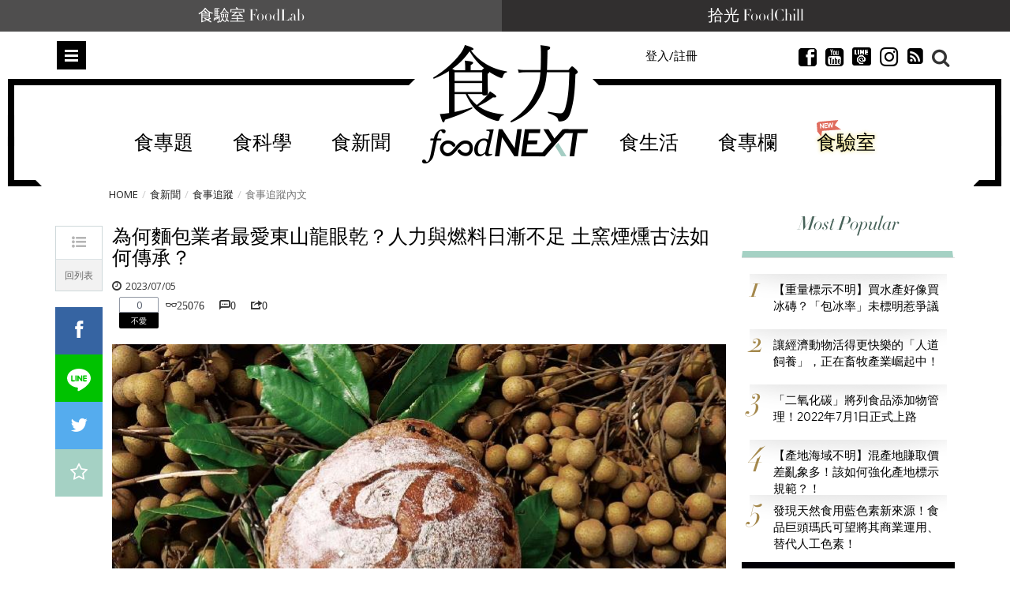

--- FILE ---
content_type: text/html; charset=utf-8
request_url: https://www.foodnext.net/news/newstrack/paper/5975841030
body_size: 27825
content:
<!DOCTYPE html>
<html lang="zh-Hant-TW" data-mark="home" data-n="trackpaper">
<head>
  <meta charset="utf-8">
  <meta name="dailymotion-domain-verification" content="dmuyzzgvfktrlcpkj" />
  <meta name="author" content="食力 foodNEXT">
  <meta name="description" content="東山土窯煙燻龍眼古法曾是代代相傳，雖然耗時6天5夜的龍眼乾獲得市場喜愛，卻因不間斷的炎熱作業環境難以傳承、及因矮化而日漸減少的龍眼木，讓東山龍眼乾古法有潛在的失傳危機。">
  <meta name="keywords" content="食力,fooddnext,食品安全,食品科學,食品加工,食品專家,食品檢驗,追蹤追溯,食品雲,農藥殘留,食品詐欺,食安專家,食品添加物,健康飲食,食譜,食品標章,產銷履歷,節氣飲食,食品營養,試吃,試用" />
  <meta name="viewport" content="width=device-width, initial-scale=1, maximum-scale=1, user-scalable=no">
  <meta name="google-site-verification" content="Mgiv5JJ87Ofok0aaj1zAkbgUi9lBAAN4XdLWjTcJnGE" />
  <meta name="language" content="zh-Hant-TW">
  <meta property="og:locale" content="zh_TW">
  <meta property="og:type" content="article" />
  <meta property="article:author" content="https://www.facebook.com/foodnext.net">
  <meta property="og:url" content="http://www.foodnext.net/news/newstrack/paper/5975841030">
  <meta property="og:title" content="為何麵包業者最愛東山龍眼乾？人力與燃料日漸不足  土窯煙燻古法如何傳承？" />
  <meta property="og:description" content="東山土窯煙燻龍眼古法曾是代代相傳，雖然耗時6天5夜的龍眼乾獲得市場喜愛，卻因不間斷的炎熱作業環境難以傳承、及因矮化而日漸減少的龍眼木，讓東山龍眼乾古法有潛在的失傳危機。" />
  <meta property="og:site_name" content="食力 foodNEXT" />
  <meta property="og:image" content="https://www.foodnext.net/dispPageBox/getFile/GetImg.aspx?FileLocation=%2fPJ-FOODNEXT%2fFiles%2f&FileName=photo-58563-i.jpg" />
  <meta property="fb:app_id" content="511376345686592" />

  <title>為何麵包業者最愛東山龍眼乾？人力與燃料日漸不足  土窯煙燻古法如何傳承？ @ 食力foodNEXT‧食事求實的知識頻道</title>

  <link rel="author" type="text/plain" href="https://www.foodnext.net/humans.txt"/>
  <link rel="alternate" hreflang="zh-Hant-TW" href="https://www.foodnext.net">
  <link rel="shortcut icon" href="https://www.foodnext.net/favicon.ico" />
  <link rel="alternate" type="application/rss+xml" title="食力foodNEXT" href="https://www.foodnext.net/rss" />
  <link rel="stylesheet" href="/dispPageBox/foodnext/assets/css/vendor/bootstrap.min.css">
  <link rel="stylesheet" href="/dispPageBox/foodnext/assets/plugins/fontawesome/css/fontawesome.min.css">
  <link rel="stylesheet" href="/dispPageBox/foodnext/assets/plugins/bxslider/jquery.bxslider.css">
  <link rel="stylesheet" href="/dispPageBox/foodnext/assets/plugins/owl/css/owl.carousel.min.css">
  <link rel="stylesheet" href="/dispPageBox/foodnext/assets/plugins/fancyBox/source/jquery.fancybox.css">
  <link rel="stylesheet" href="/dispPageBox/foodnext/assets/plugins/swiper/css/swiper.css">
  <link rel="stylesheet" href="/dispPageBox/foodnext/assets/css/kyart-ui.css?v=2024041218024">
  <link rel="stylesheet" href="/dispPageBox/foodnext/assets/css/kyart.css?v=202512150747">
  <link rel="stylesheet" href="/dispPageBox/foodnext/assets/css/kyart_rs.css?v=2024041218024">
  <link rel="stylesheet" href="/dispPageBox/foodnext/assets/css/theme.css">
  <link rel="stylesheet" href="/dispPageBox/foodnext/assets/css/utrust.css?v=2024041218024">
  <script async type="application/javascript" src="https://tags-assets.mlytics.com/client/tmc.js"></script>
  <script src="/dispPageBox/foodnext/assets/js/vendor/modernizr-2.6.2-respond-1.1.0.min.js"></script>
  <script src="/dispProject/js/Connect/connect.js?v=2024041218024"></script>
  <script type="text/javascript">
    window.fbAsyncInit = function() {
      FB.init({
        appId  : '511376345686592',
        xfbml  : true,
        version: 'v20.0'
      });
      FB.Event.subscribe('edge.create', function(response) {
        $.canboo.fblike(response);
      });
      FB.Event.subscribe('edge.remove', function(response) {
        $.canboo.fbunlike(response);
      });
      $('#facebook-share').click(function () {
          FB.ui({
              method: 'feed',
              link: document.URL,
              caption: '為何麵包業者最愛東山龍眼乾？人力與燃料日漸不足  土窯煙燻古法如何傳承？',
          }, function (response) {
              if (response === null) {
                  console.log('not shared');
              } else {
                  $.canboo.fbshare(response);
              }
          });
          return false;
      });
    };

    (function(d, s, id){
       var js, fjs = d.getElementsByTagName(s)[0];
       if (d.getElementById(id)) {return;}
       js = d.createElement(s); js.id = id;
       js.src = "//connect.facebook.net/zh_TW/sdk.js";
       fjs.parentNode.insertBefore(js, fjs);
    }(document, 'script', 'facebook-jssdk'));

    (function(i,s,o,g,r,a,m){i['GoogleAnalyticsObject']=r;i[r]=i[r]||function(){
    (i[r].q=i[r].q||[]).push(arguments)},i[r].l=1*new Date();a=s.createElement(o),
    m=s.getElementsByTagName(o)[0];a.async=1;a.src=g;m.parentNode.insertBefore(a,m)
    })(window,document,'script','//www.google-analytics.com/analytics.js','ga');

    ga('create', 'UA-68378685-1', 'auto');
    ga('send', 'pageview');
  </script>
  <!-- Global site tag (gtag.js) - Google Ads: 639513953 -->
  <script async src="https://www.googletagmanager.com/gtag/js?id=AW-639513953"></script>
  <script>
    window.dataLayer = window.dataLayer || [];
    function gtag(){dataLayer.push(arguments);}
    gtag('js', new Date());

    gtag('config', 'AW-639513953');
  </script>
  <script async type="text/javascript" charset="utf-8" src="//server.punwave.com/a/?id=foodnext"></script>
  <!-- Global site tag (gtag.js) - Google Analytics -->
  <script async src="https://www.googletagmanager.com/gtag/js?id=G-WLRLS667F9"></script>
  <script>
    window.dataLayer = window.dataLayer || [];
    function gtag(){dataLayer.push(arguments);}
    gtag('js', new Date());

    gtag('config', 'G-WLRLS667F9');
  </script>
</head>
<body class="home contentpage">
  <!-- Facebook Pixel Code -->
  <script>
  !function(f,b,e,v,n,t,s)
  {if(f.fbq)return;n=f.fbq=function(){n.callMethod?
  n.callMethod.apply(n,arguments):n.queue.push(arguments)};
  if(!f._fbq)f._fbq=n;n.push=n;n.loaded=!0;n.version='2.0';
  n.queue=[];t=b.createElement(e);t.async=!0;
  t.src=v;s=b.getElementsByTagName(e)[0];
  s.parentNode.insertBefore(t,s)}(window, document,'script',
  'https://connect.facebook.net/en_US/fbevents.js');
  fbq('init', '159836015924458');
  fbq('track', 'PageView');
  </script>
  <noscript><img height="1" width="1" style="display:none"
  src="https://www.facebook.com/tr?id=159836015924458&ev=PageView&noscript=1"
  /></noscript>
  <!-- End Facebook Pixel Code -->
  <div class="top-channel">
      <ul>
        <li><a href="https://www.foodnext.net/lab/tryout">食驗室 FoodLab</a></li>
        <li><a href="https://www.foodchill.tw">拾光 FoodChill</a></li>
      </ul>
  </div>
  

  <div class="header-set">
    <div class="header home">
      
<div class="type-submenu">
    <div class="container">
        <div class="row">
            <div class="col-xs-2 col-sm-4">
                <span class="nav-item toggle-nav-sidebar" title="Toggle menu">Menu</span>
            </div>
            <div class="col-xs-8 col-sm-4">
                <a href="/" class="logo"><em>食力 foodNEXT</em></a>
            </div>
            <div class="col-xs-2 col-sm-4">
                <div class="search-container">
                    <span class="ico-search"></span>
                </div>
                <ul class="actions hidden-xs hidden-sm">
                    
                    
                        <li class="">
                            <a href="#modalLogin" data-toggle="modal" class="lightBox">登入/註冊</a>
                        </li>
                    
                    <li class="invisible">
                        <a href="#" class="dropdown-toggle" data-toggle="dropdown" role="button">繁中 <span class="caret"></span></a>
                        <ul class="dropdown-menu">
                          <li><a href="#"><i class="ico-globe2"></i>  繁體中文</a></li>
                          <li><a href="#"><i class="ico-globe2"></i>  簡體中文</a></li>
                          <li><a href="#"><i class="ico-globe2"></i>  English</a></li>
                        </ul>
                    </li>
                    <li class="invisible">
                        <a href="#"><i class="ico-newspaper"></i> 訂閱</a>
                    </li>
                    <li>
                        <a href="https://www.facebook.com/foodnext.net" class="btnsocial" target="_blank"><i class="ico-facebook22"></i></a>
                    </li>
                    <li>
                        <a href="https://www.youtube.com/channel/UCKpgiWOBu8scffLjqow-msg" class="btnsocial" target="_blank"><i class="ico-youtube-sign" target="_blank"></i></a>
                    </li>
                    <li>
                        <a href="https://line.me/ti/p/@foodnext" class="btnsocial" target="_blank"><img src="/dispPageBox/foodnext/assets/img/line.png" class="whiteline" alt="LINE @"><img src="/dispPageBox/foodnext/assets/img/line-content.png" class="blackline hide" alt="LINE @"></a>
                    </li>
                    <li>
                        <a href="https://www.instagram.com/foodnext/" class="btnsocial" target="_blank"><i class="fab fa-instagram"></i></a>
                    </li>
                    <li>
                        <a href="https://www.foodnext.net/rss" class="btnsocial" target="_blank"><i class="fa fa-rss-square"></i></a>
                    </li>
                </ul>
            </div>
        </div>
    </div>
    <div class="searcharea">
        <div class="container">
            <div class="line">
                <form action="/search" method="post">
                    <input type="text" name="query" placeholder="Search（若以多組關鍵字搜尋，請以+分隔）" />
                    <span class="ico-close"></span>
                </form>
            </div>
            
                <div class="search-tagbox">
                    <h5>您可能有興趣</h5>
                    <div class="search-tagcont">
                        <span><a href="/search?query=瑞幸咖啡">瑞幸咖啡</a></span><span><a href="/search?query=雞蛋">雞蛋</a></span><span><a href="/search?query=全聯">全聯</a></span><span><a href="/search?query=食創獎">食創獎</a></span><span><a href="/search?query=食驗室">食驗室</a></span><span><a href="/search?query=食育力城市大調查">食育力城市大調查</a></span>
                    </div>
                </div>
            
        </div>
    </div>
</div>

      
<div class="type-nav hidden-sm hidden-xs" data-f="type-nav">
    <div class="container">
        <div class="row">
            <div class="col-xs-12 col-sm-12">
                <div class="outer-center">
                    <div class="inner-center">
                        <ul class="nav clearfix"><li><a href="/topic">食專題</a><div class="subnav-container"><ul class="subnav-menu"><li class="current"><a href="/issue/6971138733" data-id="-issue113873">29家企業創新能量全面爆發！</a><div class="subnav-posts" data="&pick=issuenum113873"><article><a href="/news/newsnow/paper/6111135519" class="thumb"><img data-src="/dispPageBox/getFile/GetImg.aspx?FileLocation=%2fPJ-FOODNEXT%2fFiles%2f&FileName=photo-82666-i.jpg&W=155&H=100" class="imghover lazyload" width="155" height="100" /></a><h3><a href="/news/newsnow/paper/6111135519">【2025食創獎榜單揭曉】跟塑膠淋膜說再見！台灣麥當勞獲評審團大奬  全家奪7獎領跑永續創新</a></h3></article><article><a href="/science/packing/paper/6851136745" class="thumb"><img data-src="/dispPageBox/getFile/GetImg.aspx?FileLocation=%2fPJ-FOODNEXT%2fFiles%2f&FileName=photo-82759-i.jpg&W=155&H=100" class="imghover lazyload" width="155" height="100" /></a><h3><a href="/science/packing/paper/6851136745">【評審團大獎】樹立食品產業新永續標準 包裝紙去除塑膠淋膜引領革命　台灣麥當勞減塑新典範</a></h3></article><article><a href="/news/industry/paper/6111136719" class="thumb"><img data-src="/dispPageBox/getFile/GetImg.aspx?FileLocation=%2fPJ-FOODNEXT%2fFiles%2f&FileName=photo-82757-i.jpg&W=155&H=100" class="imghover lazyload" width="155" height="100" /></a><h3><a href="/news/industry/paper/6111136719">【最受消費者喜愛大獎】果粒最佳口感及新鮮風味 泰山大吸館「荔枝蜜蘋包心Q凍」征服手搖飲控</a></h3></article><article><a href="/news/industry/paper/6231136907" class="thumb"><img data-src="/dispPageBox/getFile/GetImg.aspx?FileLocation=%2fPJ-FOODNEXT%2fFiles%2f&FileName=photo-82769-i.jpg&W=155&H=100" class="imghover lazyload" width="155" height="100" /></a><h3><a href="/news/industry/paper/6231136907">【年度10大美味新品】永續成為食品業新戰場  年度10大美味新品凸顯低碳、在地與健康趨勢</a></h3></article></div></li><li><a href="/issue/6091138226" data-id="-issue113822">保健食品資訊為何越禁越不透明</a><div class="subnav-posts" data="&pick=issuenum113822"><article><a href="/news/newstrack/paper/6851137945" class="thumb"><img data-src="/dispPageBox/getFile/GetImg.aspx?FileLocation=%2fPJ-FOODNEXT%2fFiles%2f&FileName=photo-82856-i.jpg&W=155&H=100" class="imghover lazyload" width="155" height="100" /></a><h3><a href="/news/newstrack/paper/6851137945">健康需求上升 創新卻被困住？掐住台灣保健食品產業發展的那雙手</a></h3></article><article><a href="/news/newstrack/paper/6611137969" class="thumb"><img data-src="/dispPageBox/getFile/GetImg.aspx?FileLocation=%2fPJ-FOODNEXT%2fFiles%2f&FileName=photo-82857-i.jpg&W=155&H=100" class="imghover lazyload" width="155" height="100" /></a><h3><a href="/news/newstrack/paper/6611137969">【執法落差】罰不出秩序、改不出標準！當保健食品廣告監管變成「猜字遊戲」  誰還能真正守法？</a></h3></article><article><a href="/news/newstrack/paper/6471137983" class="thumb"><img data-src="/dispPageBox/getFile/GetImg.aspx?FileLocation=%2fPJ-FOODNEXT%2fFiles%2f&FileName=photo-82858-i.jpg&W=155&H=100" class="imghover lazyload" width="155" height="100" /></a><h3><a href="/news/newstrack/paper/6471137983">【市場扭曲】罰單成行銷成本？保健食品廣告制度為何讓「說真話的人難生存」？</a></h3></article><article><a href="/news/newstrack/paper/6231138002" class="thumb"><img data-src="/dispPageBox/getFile/GetImg.aspx?FileLocation=%2fPJ-FOODNEXT%2fFiles%2f&FileName=photo-82859-i.jpg&W=155&H=100" class="imghover lazyload" width="155" height="100" /></a><h3><a href="/news/newstrack/paper/6231138002">【寒蟬效應】科學不能說、證據不能用  台灣正在把自己的保健食品研發心血推向國外</a></h3></article></div></li><li><a href="/issue/6351134995" data-id="-issue113499">後山農業進化論：花蓮從保種復</a><div class="subnav-posts" data="&pick=issuenum113499"><article><a href="/life/education/paper/6471134288" class="thumb"><img data-src="/dispPageBox/getFile/GetImg.aspx?FileLocation=%2fPJ-FOODNEXT%2fFiles%2f&FileName=photo-82557-i.jpg&W=155&H=100" class="imghover lazyload" width="155" height="100" /></a><h3><a href="/life/education/paper/6471134288">打造風土味！無思農莊攜小農共釀甘酒、泥豆府傳承泥火山豆腐技藝</a></h3></article><article><a href="/life/education/paper/6471134888" class="thumb"><img data-src="/dispPageBox/getFile/GetImg.aspx?FileLocation=%2fPJ-FOODNEXT%2fFiles%2f&FileName=photo-82605-i.jpg&W=155&H=100" class="imghover lazyload" width="155" height="100" /></a><h3><a href="/life/education/paper/6471134888">品種消失、文化也會消失！龍鳳農園與花田喜事的保種實踐</a></h3></article><article><a href="/life/education/paper/6091134921" class="thumb"><img data-src="/dispPageBox/getFile/GetImg.aspx?FileLocation=%2fPJ-FOODNEXT%2fFiles%2f&FileName=photo-82607-i.jpg&W=155&H=100" class="imghover lazyload" width="155" height="100" /></a><h3><a href="/life/education/paper/6091134921">熊鷹農園與原生好物：以農作改良與加工創新建立新的食農教育路徑</a></h3></article><article><a href="/life/education/paper/6591134371" class="thumb"><img data-src="/dispPageBox/getFile/GetImg.aspx?FileLocation=%2fPJ-FOODNEXT%2fFiles%2f&FileName=photo-82566-i.jpg&W=155&H=100" class="imghover lazyload" width="155" height="100" /></a><h3><a href="/life/education/paper/6591134371">東部食農安全與永續再升級   東華強化農藥快檢、慈濟推黑水虻循環教育</a></h3></article></div></li><li><a href="/issue/6111131014" data-id="-issue113101">嘉義市的全齡食農路：在地教育</a><div class="subnav-posts" data="&pick=issuenum113101"><article><a href="/life/education/paper/6971127736" class="thumb"><img data-src="/dispPageBox/getFile/GetImg.aspx?FileLocation=%2fPJ-FOODNEXT%2fFiles%2f&FileName=photo-82059-i.jpg&W=155&H=100" class="imghover lazyload" width="155" height="100" /></a><h3><a href="/life/education/paper/6971127736">從「諸羅樹蛙」到「竹筍」 文雅國小食農教育串連大自然教孩子愛土地</a></h3></article><article><a href="/life/education/paper/6351123998" class="thumb"><img data-src="/dispPageBox/getFile/GetImg.aspx?FileLocation=%2fPJ-FOODNEXT%2fFiles%2f&FileName=photo-81882-i.jpg&W=155&H=100" class="imghover lazyload" width="155" height="100" /></a><h3><a href="/life/education/paper/6351123998">從飲食到永續：嘉義市成人食農教育的多元實踐</a></h3></article><article><a href="/life/education/paper/6971129431" class="thumb"><img data-src="/dispPageBox/getFile/GetImg.aspx?FileLocation=%2fPJ-FOODNEXT%2fFiles%2f&FileName=photo-82193-i.JPG&W=155&H=100" class="imghover lazyload" width="155" height="100" /></a><h3><a href="/life/education/paper/6971129431">把牛奶車開進社區　嘉義市用一堂「起司DIY」喚醒長輩健康力</a></h3></article><article><a href="/life/education/paper/6471127786" class="thumb"><img data-src="/dispPageBox/getFile/GetImg.aspx?FileLocation=%2fPJ-FOODNEXT%2fFiles%2f&FileName=photo-82066-i.jpg&W=155&H=100" class="imghover lazyload" width="155" height="100" /></a><h3><a href="/life/education/paper/6471127786">用科技與土地認識「一口飯的價值」 興安國小老師曾志華帶孩子走進農田教室</a></h3></article></div></li><li><a href="/issue/6111129417" data-id="-issue112941">從餐桌開始的永續行動 首惜廚</a><div class="subnav-posts" data="&pick=issuenum112941"><article><a href="/life/education/paper/6851120443" class="thumb"><img data-src="/dispPageBox/getFile/GetImg.aspx?FileLocation=%2fPJ-FOODNEXT%2fFiles%2f&FileName=photo-81674-i.JPG&W=155&H=100" class="imghover lazyload" width="155" height="100" /></a><h3><a href="/life/education/paper/6851120443">臺灣一年剩食高達51萬噸！2025「首惜廚師」決賽用全雞展現惜食智慧</a></h3></article><article><a href="/news/newsnow/paper/6591126079" class="thumb"><img data-src="/dispPageBox/getFile/GetImg.aspx?FileLocation=%2fPJ-FOODNEXT%2fFiles%2f&FileName=photo-81933-i.JPG&W=155&H=100" class="imghover lazyload" width="155" height="100" /></a><h3><a href="/news/newsnow/paper/6591126079">環境部首惜廚師料理食譜組6強前進臺南總決賽  爭取「首惜傳說獎」榮譽</a></h3></article><article><a href="/news/newsnow/paper/6731126055" class="thumb"><img data-src="/dispPageBox/getFile/GetImg.aspx?FileLocation=%2fPJ-FOODNEXT%2fFiles%2f&FileName=photo-81932-i.JPG&W=155&H=100" class="imghover lazyload" width="155" height="100" /></a><h3><a href="/news/newsnow/paper/6731126055">金門縣勇奪環境部首惜廚師教案組冠軍！透過教育培養惜食力 創造綠色生活轉型</a></h3></article><article><a href="/news/newsnow/paper/6351126093" class="thumb"><img data-src="/dispPageBox/getFile/GetImg.aspx?FileLocation=%2fPJ-FOODNEXT%2fFiles%2f&FileName=photo-81934-i.JPG&W=155&H=100" class="imghover lazyload" width="155" height="100" /></a><h3><a href="/news/newsnow/paper/6351126093">首惜廚師「料理食譜組」由屏東縣黃千珊奪得總冠軍！ 從美味料理開始永續行動 打造綠色轉型新食代</a></h3></article></div></li><li><a href="/issue/6231127605" data-id="-issue112760">減法保健：現代保健的思維轉向</a><div class="subnav-posts" data="&pick=issuenum112760"><article><a href="/column/columnist/paper/5975895930" class="thumb"><img data-src="/dispPageBox/getFile/GetImg.aspx?FileLocation=%2fPJ-FOODNEXT%2fFiles%2f&FileName=photo-63076-i.jpg&W=155&H=100" class="imghover lazyload" width="155" height="100" /></a><h3><a href="/column/columnist/paper/5975895930">想佈局保健食品商機？一次剖析不同消費族群在意的20大保健食品功效趨勢</a></h3></article><article><a href="/column/columnist/paper/5593906876" class="thumb"><img data-src="/dispPageBox/getFile/GetImg.aspx?FileLocation=%2fPJ-FOODNEXT%2fFiles%2f&FileName=photo-63989-i.jpg&W=155&H=100" class="imghover lazyload" width="155" height="100" /></a><h3><a href="/column/columnist/paper/5593906876">保健功效從何來？原料是關鍵！一定要懂的保健食品原料知識</a></h3></article><article><a href="/column/columnist/paper/5111914011" class="thumb"><img data-src="/dispPageBox/getFile/GetImg.aspx?FileLocation=%2fPJ-FOODNEXT%2fFiles%2f&FileName=photo-64587-i.JPG&W=155&H=100" class="imghover lazyload" width="155" height="100" /></a><h3><a href="/column/columnist/paper/5111914011">同樣是保健品  膠囊、錠劑、粉狀等不同型態有什麼差異？</a></h3></article><article><a href="/life/health2/paper/5470994586" class="thumb"><img data-src="/dispPageBox/getFile/GetImg.aspx?FileLocation=%2fPJ-FOODNEXT%2fFiles%2f&FileName=photo-71470-i.jpg&W=155&H=100" class="imghover lazyload" width="155" height="100" /></a><h3><a href="/life/health2/paper/5470994586">【食聞】給身體最好的「能量禮物」！補充日常生活能量、打造平衡有神的最佳保健品「天嵐里物」</a></h3></article></div></li></ul></div></li><li><a href="/science/">食科學</a><div class="subnav-container"><ul class="subnav-menu"><li class="current"><a href="/science#additives" data-id="additives">食添加</a><div class="subnav-posts" data="additives" data-func="MainNav"><article><a href="/science/additives/preservative/paper/6971125831" class="thumb"><img data-src="/dispPageBox/getFile/GetImg.aspx?FileLocation=%2fPJ-FOODNEXT%2fFiles%2f&FileName=photo-81915-i.jpg&W=155&H=100" class="imghover lazyload" width="155" height="100" /></a><h3><a href="/science/additives/preservative/paper/6971125831">日本企業以科學發酵強化天然營養　75種植物素材開啟功能食品新時代</a></h3></article><article><a href="/science/additives/antioxidants/paper/6471122786" class="thumb"><img data-src="/dispPageBox/getFile/GetImg.aspx?FileLocation=%2fPJ-FOODNEXT%2fFiles%2f&FileName=photo-81679-i.jpg&W=155&H=100" class="imghover lazyload" width="155" height="100" /></a><h3><a href="/science/additives/antioxidants/paper/6471122786">果蔬原料大躍進！從顏色、纖維到風味重塑潔淨標章新價值</a></h3></article><article><a href="/science/additives/sweeteners/paper/6111110810" class="thumb"><img data-src="/dispPageBox/getFile/GetImg.aspx?FileLocation=%2fPJ-FOODNEXT%2fFiles%2f&FileName=photo-80723-i.JPG&W=155&H=100" class="imghover lazyload" width="155" height="100" /></a><h3><a href="/science/additives/sweeteners/paper/6111110810">比糖甜300倍卻不苦？新一代甜菊糖3.0搶攻減糖飲料市場</a></h3></article><article><a href="/science/additives/preservative/paper/6591110872" class="thumb"><img data-src="/dispPageBox/getFile/GetImg.aspx?FileLocation=%2fPJ-FOODNEXT%2fFiles%2f&FileName=photo-80726-i.JPG&W=155&H=100" class="imghover lazyload" width="155" height="100" /></a><h3><a href="/science/additives/preservative/paper/6591110872">天然香料新突破！室溫也能鎖住柑橘清香、延長飲料保存期</a></h3></article></div></li><li><a href="/science#packing" data-id="packing">食包裝</a><div class="subnav-posts" data="packing" data-func="MainNav"><article><a href="/science/packing/paper/6851136745" class="thumb"><img data-src="/dispPageBox/getFile/GetImg.aspx?FileLocation=%2fPJ-FOODNEXT%2fFiles%2f&FileName=photo-82759-i.jpg&W=155&H=100" class="imghover lazyload" width="155" height="100" /></a><h3><a href="/science/packing/paper/6851136745">【評審團大獎】樹立食品產業新永續標準 包裝紙去除塑膠淋膜引領革命　台灣麥當勞減塑新典範</a></h3></article><article><a href="/science/packing/paper/6231137402" class="thumb"><img data-src="/dispPageBox/getFile/GetImg.aspx?FileLocation=%2fPJ-FOODNEXT%2fFiles%2f&FileName=photo-82813-i.jpg&W=155&H=100" class="imghover lazyload" width="155" height="100" /></a><h3><a href="/science/packing/paper/6231137402">【包裝技術創新】包裝革命加速中！減塑之後更大挑戰是材料轉型</a></h3></article><article><a href="/science/packing/paper/6591137476" class="thumb"><img data-src="/dispPageBox/getFile/GetImg.aspx?FileLocation=%2fPJ-FOODNEXT%2fFiles%2f&FileName=photo-82819-i.jpg&W=155&H=100" class="imghover lazyload" width="155" height="100" /></a><h3><a href="/science/packing/paper/6591137476">【設計美學創新】設計美學扣合企業核心策略   永續設計崛起   品牌透過美學展現價值與社會責任</a></h3></article><article><a href="/science/packing/paper/6471133183" class="thumb"><img data-src="/dispPageBox/getFile/GetImg.aspx?FileLocation=%2fPJ-FOODNEXT%2fFiles%2f&FileName=photo-82473-i.jpg&W=155&H=100" class="imghover lazyload" width="155" height="100" /></a><h3><a href="/science/packing/paper/6471133183">起司零食Babybel改用紙質外包裝！每年減塑850噸、2027年前全面淘汰塑膠膜</a></h3></article></div></li><li><a href="/science#machining" data-id="machining">食加工</a><div class="subnav-posts" data="machining" data-func="MainNav"><article><a href="/science/machining/paper/6591139276" class="thumb"><img data-src="/dispPageBox/getFile/GetImg.aspx?FileLocation=%2fPJ-FOODNEXT%2fFiles%2f&FileName=photo-82960-i.jpg&W=155&H=100" class="imghover lazyload" width="155" height="100" /></a><h3><a href="/science/machining/paper/6591139276">延長保存、創造新價值：國產有機甘藷首度跨足冰淇淋加工市場</a></h3></article><article><a href="/science/machining/paper/6111132719" class="thumb"><img data-src="/dispPageBox/getFile/GetImg.aspx?FileLocation=%2fPJ-FOODNEXT%2fFiles%2f&FileName=photo-82434-i.jpg&W=155&H=100" class="imghover lazyload" width="155" height="100" /></a><h3><a href="/science/machining/paper/6111132719">食品工廠最耗能的不是冷藏？利樂瞄準巴氏殺菌製程做節能改造</a></h3></article><article><a href="/science/machining/paper/6471128881" class="thumb"><img data-src="/dispPageBox/getFile/GetImg.aspx?FileLocation=%2fPJ-FOODNEXT%2fFiles%2f&FileName=photo-82145-i.jpg&W=155&H=100" class="imghover lazyload" width="155" height="100" /></a><h3><a href="/science/machining/paper/6471128881">不用雞也有蛋白 美國新創如何讓精準發酵走入主流供應鏈？</a></h3></article><article><a href="/science/machining/paper/6731134157" class="thumb"><img data-src="/dispPageBox/getFile/GetImg.aspx?FileLocation=%2fPJ-FOODNEXT%2fFiles%2f&FileName=photo-82545-i.jpg&W=155&H=100" class="imghover lazyload" width="155" height="100" /></a><h3><a href="/science/machining/paper/6731134157">國產大豆變身高鮮味調味粉！鮮味提升10倍、鈉含量僅市售1/6</a></h3></article></div></li><li><a href="/science#scsource" data-id="scsource">食追溯</a><div class="subnav-posts" data="scsource" data-func="MainNav"><article><a href="/science/scsource/paper/6611130664" class="thumb"><img data-src="/dispPageBox/getFile/GetImg.aspx?FileLocation=%2fPJ-FOODNEXT%2fFiles%2f&FileName=photo-82284-i.jpg&W=155&H=100" class="imghover lazyload" width="155" height="100" /></a><h3><a href="/science/scsource/paper/6611130664">人為降溫也救不了咖啡與可可？國際研究點出三大關鍵風險</a></h3></article><article><a href="/science/scsource/paper/6591132876" class="thumb"><img data-src="/dispPageBox/getFile/GetImg.aspx?FileLocation=%2fPJ-FOODNEXT%2fFiles%2f&FileName=photo-82447-i.jpg&W=155&H=100" class="imghover lazyload" width="155" height="100" /></a><h3><a href="/science/scsource/paper/6591132876">蘇格蘭鮭魚取得歐盟產地保護地位　名稱使用須來自限定養殖區域</a></h3></article><article><a href="/science/scsource/paper/6231130602" class="thumb"><img data-src="/dispPageBox/getFile/GetImg.aspx?FileLocation=%2fPJ-FOODNEXT%2fFiles%2f&FileName=photo-82276-i.jpg&W=155&H=100" class="imghover lazyload" width="155" height="100" /></a><h3><a href="/science/scsource/paper/6231130602">台灣唯一原生可製茶植物揭密：山茶現蹤26處山林　208棵優良母樹啟動種原保存</a></h3></article><article><a href="/science/scsource/paper/6731128455" class="thumb"><img data-src="/dispPageBox/getFile/GetImg.aspx?FileLocation=%2fPJ-FOODNEXT%2fFiles%2f&FileName=photo-82113-i.jpg&W=155&H=100" class="imghover lazyload" width="155" height="100" /></a><h3><a href="/science/scsource/paper/6731128455">波爾多與干邑大減產！熱浪重擊法國葡萄酒 收成創5年新低</a></h3></article></div></li><li><a href="/science#popular" data-id="popular">食科普</a><div class="subnav-posts" data="popular" data-func="MainNav"><article><a href="/science/knowledge/paper/6591133771" class="thumb"><img data-src="/dispPageBox/getFile/GetImg.aspx?FileLocation=%2fPJ-FOODNEXT%2fFiles%2f&FileName=photo-82517-i.JPG&W=155&H=100" class="imghover lazyload" width="155" height="100" /></a><h3><a href="/science/knowledge/paper/6591133771">鳳梨為何從底部先熟？百香果為什麼不手採？揭開台灣水果背後的科學祕密</a></h3></article><article><a href="/science/knowledge/paper/6851121443" class="thumb"><img data-src="/dispPageBox/getFile/GetImg.aspx?FileLocation=%2fPJ-FOODNEXT%2fFiles%2f&FileName=photo-81571-i.jpg&W=155&H=100" class="imghover lazyload" width="155" height="100" /></a><h3><a href="/science/knowledge/paper/6851121443">一匙鹽麴勝過鹽巴四倍風味　揭開發酵調味的美味祕密</a></h3></article><article><a href="/science/knowledge/paper/6611122162" class="thumb"><img data-src="/dispPageBox/getFile/GetImg.aspx?FileLocation=%2fPJ-FOODNEXT%2fFiles%2f&FileName=photo-81625-i.JPG&W=155&H=100" class="imghover lazyload" width="155" height="100" /></a><h3><a href="/science/knowledge/paper/6611122162">從釀造時間到麴比例  讀懂味噌背後的科學與風土</a></h3></article><article><a href="/science/knowledge/paper/6351125493" class="thumb"><img data-src="/dispPageBox/getFile/GetImg.aspx?FileLocation=%2fPJ-FOODNEXT%2fFiles%2f&FileName=photo-81888-i.JPG&W=155&H=100" class="imghover lazyload" width="155" height="100" /></a><h3><a href="/science/knowledge/paper/6351125493">每個美國人每年丟棄約73公斤食物！報告指出忙碌生活讓冰箱變垃圾桶</a></h3></article></div></li><li><a href="/science#technology" data-id="technology">農科技</a><div class="subnav-posts" data="technology" data-func="MainNav"><article><a href="/science/technology/paper/6231138507" class="thumb"><img data-src="/dispPageBox/getFile/GetImg.aspx?FileLocation=%2fPJ-FOODNEXT%2fFiles%2f&FileName=photo-82899-i.jpg&W=155&H=100" class="imghover lazyload" width="155" height="100" /></a><h3><a href="/science/technology/paper/6231138507">從基因就選對豬　畜試所用基因檢測提升豬肉油花品質</a></h3></article><article><a href="/science/technology/paper/6091139321" class="thumb"><img data-src="/dispPageBox/getFile/GetImg.aspx?FileLocation=%2fPJ-FOODNEXT%2fFiles%2f&FileName=photo-82962-i.jpg&W=155&H=100" class="imghover lazyload" width="155" height="100" /></a><h3><a href="/science/technology/paper/6091139321">24.6萬噸果木枝條循環再利用　取代進口泥炭、加值又減碳！</a></h3></article><article><a href="/science/technology/paper/6851134945" class="thumb"><img data-src="/dispPageBox/getFile/GetImg.aspx?FileLocation=%2fPJ-FOODNEXT%2fFiles%2f&FileName=photo-82608-i.jpg&W=155&H=100" class="imghover lazyload" width="155" height="100" /></a><h3><a href="/science/technology/paper/6851134945">射頻加熱除米蟲、光刺激強化出菇：宜蘭大學以科學技術描繪未來農業模式</a></h3></article><article><a href="/science/technology/paper/6231132602" class="thumb"><img data-src="/dispPageBox/getFile/GetImg.aspx?FileLocation=%2fPJ-FOODNEXT%2fFiles%2f&FileName=photo-82424-i.jpg&W=155&H=100" class="imghover lazyload" width="155" height="100" /></a><h3><a href="/science/technology/paper/6231132602">靠一張試紙辨別烏魚系群！水試所開發快速鑑定技術  提升養殖選育效率</a></h3></article></div></li></ul></div></li><li><a href="/news/">食新聞</a><div class="subnav-container"><ul class="subnav-menu"><li class="current"><a href="/news#newsfalse" data-id="newsfalse">謠言拆解</a><div class="subnav-posts" data="newsfalse" data-func="MainNav"><article><a href="/news/newsfalse/paper/6591128679" class="thumb"><img data-src="/dispPageBox/getFile/GetImg.aspx?FileLocation=%2fPJ-FOODNEXT%2fFiles%2f&FileName=photo-82129-i.jpg&W=155&H=100" class="imghover lazyload" width="155" height="100" /></a><h3><a href="/news/newsfalse/paper/6591128679">「C碼」雞蛋不安全？非籠飼蛋比較健康？10大雞蛋迷思一次破解！</a></h3></article><article><a href="/news/newsfalse/paper/6231127100" class="thumb"><img data-src="/dispPageBox/getFile/GetImg.aspx?FileLocation=%2fPJ-FOODNEXT%2fFiles%2f&FileName=photo-82013-i.jpg&W=155&H=100" class="imghover lazyload" width="155" height="100" /></a><h3><a href="/news/newsfalse/paper/6231127100">全支付盜刷爭議延燒、遭質疑個資外洩　官方澄清：為假冒釣魚網站所致、籲勿轉傳暗網謠言</a></h3></article><article><a href="/news/newsfalse/paper/6471124881" class="thumb"><img data-src="/dispPageBox/getFile/GetImg.aspx?FileLocation=%2fPJ-FOODNEXT%2fFiles%2f&FileName=photo-81841-i.jpg&W=155&H=100" class="imghover lazyload" width="155" height="100" /></a><h3><a href="/news/newsfalse/paper/6471124881">網傳「農業部販售噴霧器」是假影片！中央澄清非洲豬瘟不會傳人和寵物、勿信網路謠言</a></h3></article><article><a href="/news/newsfalse/paper/6111124112" class="thumb"><img data-src="/dispPageBox/getFile/GetImg.aspx?FileLocation=%2fPJ-FOODNEXT%2fFiles%2f&FileName=photo-81779-i.jpg&W=155&H=100" class="imghover lazyload" width="155" height="100" /></a><h3><a href="/news/newsfalse/paper/6111124112">「豬肉不能吃」是假消息！謠言擾亂防疫最重罰百萬</a></h3></article></div></li><li><a href="/news#newsnation" data-id="newsnation">國際食事</a><div class="subnav-posts" data="newsnation" data-func="MainNav"><article><a href="/news/newsnation/paper/6611136264" class="thumb"><img data-src="/dispPageBox/getFile/GetImg.aspx?FileLocation=%2fPJ-FOODNEXT%2fFiles%2f&FileName=photo-82722-i.jpg&W=155&H=100" class="imghover lazyload" width="155" height="100" /></a><h3><a href="/news/newsnation/paper/6611136264">95%客人不是素食者　英國首家米其林星級植物性餐廳怎麼做到？</a></h3></article><article><a href="/news/newsnation/paper/6471137583" class="thumb"><img data-src="/dispPageBox/getFile/GetImg.aspx?FileLocation=%2fPJ-FOODNEXT%2fFiles%2f&FileName=photo-82828-i.jpg&W=155&H=100" class="imghover lazyload" width="155" height="100" /></a><h3><a href="/news/newsnation/paper/6471137583">歷經4年研發替代甜味配方　OREO無糖版本將於2026年美國上市</a></h3></article><article><a href="/news/newsnation/paper/6971136238" class="thumb"><img data-src="/dispPageBox/getFile/GetImg.aspx?FileLocation=%2fPJ-FOODNEXT%2fFiles%2f&FileName=photo-82720-i.jpg&W=155&H=100" class="imghover lazyload" width="155" height="100" /></a><h3><a href="/news/newsnation/paper/6971136238">「無趣的優等生」留不住來客數？日本7-Eleven為何被藥妝店與小型超市包抄？</a></h3></article><article><a href="/news/newsnation/paper/6731132357" class="thumb"><img data-src="/dispPageBox/getFile/GetImg.aspx?FileLocation=%2fPJ-FOODNEXT%2fFiles%2f&FileName=photo-82410-i.jpg&W=155&H=100" class="imghover lazyload" width="155" height="100" /></a><h3><a href="/news/newsnation/paper/6731132357">從拉麵到印度煎餅都能現煮！新加坡AI廚房怎麼做到標準化出餐？</a></h3></article></div></li><li><a href="/news#newsnow" data-id="newsnow">即時新聞</a><div class="subnav-posts" data="newsnow" data-func="MainNav"><article><a href="/news/newsnow/paper/6351137490" class="thumb"><img data-src="/dispPageBox/getFile/GetImg.aspx?FileLocation=%2fPJ-FOODNEXT%2fFiles%2f&FileName=photo-82820-i.jpg&W=155&H=100" class="imghover lazyload" width="155" height="100" /></a><h3><a href="/news/newsnow/paper/6351137490">2026年底全面禁廚餘養豬前最後緩衝期　轉型期間續用須高溫蒸煮、影像監控與運輸車裝GPS</a></h3></article><article><a href="/news/newsnow/paper/6351136090" class="thumb"><img data-src="/dispPageBox/getFile/GetImg.aspx?FileLocation=%2fPJ-FOODNEXT%2fFiles%2f&FileName=photo-82709-i.jpg&W=155&H=100" class="imghover lazyload" width="155" height="100" /></a><h3><a href="/news/newsnow/paper/6351136090">全球唯一上火專利加熱、可折疊摺摺焱烤爐StoviGo登上拾光募資！早鳥限時優惠要買要快</a></h3></article><article><a href="/news/newsnow/paper/6111135519" class="thumb"><img data-src="/dispPageBox/getFile/GetImg.aspx?FileLocation=%2fPJ-FOODNEXT%2fFiles%2f&FileName=photo-82666-i.jpg&W=155&H=100" class="imghover lazyload" width="155" height="100" /></a><h3><a href="/news/newsnow/paper/6111135519">【2025食創獎榜單揭曉】跟塑膠淋膜說再見！台灣麥當勞獲評審團大奬  全家奪7獎領跑永續創新</a></h3></article><article><a href="/news/newsnow/paper/6111135719" class="thumb"><img data-src="/dispPageBox/getFile/GetImg.aspx?FileLocation=%2fPJ-FOODNEXT%2fFiles%2f&FileName=photo-82676-i.jpg&W=155&H=100" class="imghover lazyload" width="155" height="100" /></a><h3><a href="/news/newsnow/paper/6111135719">500度高溫極致對決：讓專業名廚也驚豔的台灣摺摺焱烤爐</a></h3></article></div></li><li><a href="/news#newssafe" data-id="newssafe">安心消費</a><div class="subnav-posts" data="newssafe" data-func="MainNav"><article><a href="/news/newssafe/paper/6731136557" class="thumb"><img data-src="/dispPageBox/getFile/GetImg.aspx?FileLocation=%2fPJ-FOODNEXT%2fFiles%2f&FileName=photo-82747-i.png&W=155&H=100" class="imghover lazyload" width="155" height="100" /></a><h3><a href="/news/newssafe/paper/6731136557">雀巢荷蘭廠內部監測發現仙人掌桿菌風險　歐洲多國預防性召回嬰兒奶粉、台灣未列入此次召回通報</a></h3></article><article><a href="/news/newssafe/paper/6971133838" class="thumb"><img data-src="/dispPageBox/getFile/GetImg.aspx?FileLocation=%2fPJ-FOODNEXT%2fFiles%2f&FileName=photo-82525-i.jpg&W=155&H=100" class="imghover lazyload" width="155" height="100" /></a><h3><a href="/news/newssafe/paper/6971133838">國產蔬菜變身常備好物！10大創新加工品出爐　12/6～12/7台北希望廣場限時展售</a></h3></article><article><a href="/news/newssafe/paper/6351133890" class="thumb"><img data-src="/dispPageBox/getFile/GetImg.aspx?FileLocation=%2fPJ-FOODNEXT%2fFiles%2f&FileName=photo-82528-i.jpg&W=155&H=100" class="imghover lazyload" width="155" height="100" /></a><h3><a href="/news/newssafe/paper/6351133890">全聯鯛魚排禁藥案逆轉　高雄衛生局認檢驗設定錯誤：實際為未檢出</a></h3></article><article><a href="/news/newssafe/paper/6851132640" class="thumb"><img data-src="/dispPageBox/getFile/GetImg.aspx?FileLocation=%2fPJ-FOODNEXT%2fFiles%2f&FileName=photo-82427-i.jpg&W=155&H=100" class="imghover lazyload" width="155" height="100" /></a><h3><a href="/news/newssafe/paper/6851132640">全聯台灣鯛魚排驗出禁藥　逾4千包已售出、全面下架並受理退貨</a></h3></article></div></li><li><a href="/news#newstrack" data-id="newstrack">食事追蹤</a><div class="subnav-posts" data="newstrack" data-func="MainNav"><article><a href="/news/newstrack/paper/6111138814" class="thumb"><img data-src="/dispPageBox/getFile/GetImg.aspx?FileLocation=%2fPJ-FOODNEXT%2fFiles%2f&FileName=photo-82922-i.jpg&W=155&H=100" class="imghover lazyload" width="155" height="100" /></a><h3><a href="/news/newstrack/paper/6111138814">小綠人之外的新道路！台灣為何需要更透明的機能性食品標示制度？</a></h3></article><article><a href="/news/newstrack/paper/6731138852" class="thumb"><img data-src="/dispPageBox/getFile/GetImg.aspx?FileLocation=%2fPJ-FOODNEXT%2fFiles%2f&FileName=photo-82925-i.jpg&W=155&H=100" class="imghover lazyload" width="155" height="100" /></a><h3><a href="/news/newstrack/paper/6731138852">日本機能性表示食品制度10年驗證  以「科學公開」重塑健康食品監管新典範</a></h3></article><article><a href="/news/newstrack/paper/6351138890" class="thumb"><img data-src="/dispPageBox/getFile/GetImg.aspx?FileLocation=%2fPJ-FOODNEXT%2fFiles%2f&FileName=photo-82928-i.jpg&W=155&H=100" class="imghover lazyload" width="155" height="100" /></a><h3><a href="/news/newstrack/paper/6351138890">從文字審查走向證據審查  重建保健食品溝通的科學標準</a></h3></article><article><a href="/news/newstrack/paper/6971138933" class="thumb"><img data-src="/dispPageBox/getFile/GetImg.aspx?FileLocation=%2fPJ-FOODNEXT%2fFiles%2f&FileName=photo-82931-i.jpg&W=155&H=100" class="imghover lazyload" width="155" height="100" /></a><h3><a href="/news/newstrack/paper/6971138933">市場已千億、治理卻還停在字詞時代？建立透明可預測的保健食品治理新框架</a></h3></article></div></li><li><a href="/news#newsdynamic" data-id="newsdynamic">產業動態</a><div class="subnav-posts" data="newsdynamic" data-func="MainNav"><article><a href="/news/industry/paper/6611139369" class="thumb"><img data-src="/dispPageBox/getFile/GetImg.aspx?FileLocation=%2fPJ-FOODNEXT%2fFiles%2f&FileName=photo-82967-i.jpg&W=155&H=100" class="imghover lazyload" width="155" height="100" /></a><h3><a href="/news/industry/paper/6611139369">台灣家樂福品牌將走入歷史　統一終止品牌授權、2026年中全面換招牌</a></h3></article><article><a href="/news/industry/paper/6111136719" class="thumb"><img data-src="/dispPageBox/getFile/GetImg.aspx?FileLocation=%2fPJ-FOODNEXT%2fFiles%2f&FileName=photo-82757-i.jpg&W=155&H=100" class="imghover lazyload" width="155" height="100" /></a><h3><a href="/news/industry/paper/6111136719">【最受消費者喜愛大獎】果粒最佳口感及新鮮風味 泰山大吸館「荔枝蜜蘋包心Q凍」征服手搖飲控</a></h3></article><article><a href="/news/industry/paper/6231136907" class="thumb"><img data-src="/dispPageBox/getFile/GetImg.aspx?FileLocation=%2fPJ-FOODNEXT%2fFiles%2f&FileName=photo-82769-i.jpg&W=155&H=100" class="imghover lazyload" width="155" height="100" /></a><h3><a href="/news/industry/paper/6231136907">【年度10大美味新品】永續成為食品業新戰場  年度10大美味新品凸顯低碳、在地與健康趨勢</a></h3></article><article><a href="/news/industry/paper/6351136995" class="thumb"><img data-src="/dispPageBox/getFile/GetImg.aspx?FileLocation=%2fPJ-FOODNEXT%2fFiles%2f&FileName=photo-82779-i.JPG&W=155&H=100" class="imghover lazyload" width="155" height="100" /></a><h3><a href="/news/industry/paper/6351136995">細緻軟嫩、飽滿多汁的美味豬肉made in USA！美國高端品牌豬肉展現頂級精緻風味口感</a></h3></article></div></li></ul></div></li><li><a href="/life/">食生活</a><div class="subnav-container"><ul class="subnav-menu"><li class="current"><a href="/life#health2" data-id="health2">健康營養</a><div class="subnav-posts" data="health2" data-func="MainNav"><article><a href="/life/health2/paper/6471139383" class="thumb"><img data-src="/dispPageBox/getFile/GetImg.aspx?FileLocation=%2fPJ-FOODNEXT%2fFiles%2f&FileName=photo-82968-i.jpg&W=155&H=100" class="imghover lazyload" width="155" height="100" /></a><h3><a href="/life/health2/paper/6471139383">冬至進補別吃過頭！國健署提醒掌握5原則  避開高油高鹽陷阱</a></h3></article><article><a href="/life/health2/paper/6591134571" class="thumb"><img data-src="/dispPageBox/getFile/GetImg.aspx?FileLocation=%2fPJ-FOODNEXT%2fFiles%2f&FileName=photo-82580-i.jpg&W=155&H=100" class="imghover lazyload" width="155" height="100" /></a><h3><a href="/life/health2/paper/6591134571">食物真的會影響大腦？科學家用「器官晶片」解碼腸道訊號</a></h3></article><article><a href="/life/health2/paper/6471135183" class="thumb"><img data-src="/dispPageBox/getFile/GetImg.aspx?FileLocation=%2fPJ-FOODNEXT%2fFiles%2f&FileName=photo-82646-i.jpg&W=155&H=100" class="imghover lazyload" width="155" height="100" /></a><h3><a href="/life/health2/paper/6471135183">許多保健品沒說的真相：「原料品牌」超重要！別再花冤枉錢買無用保健品  認明UC-II®就對了！</a></h3></article><article><a href="/life/health2/paper/6851135240" class="thumb"><img data-src="/dispPageBox/getFile/GetImg.aspx?FileLocation=%2fPJ-FOODNEXT%2fFiles%2f&FileName=photo-82636-i.jpg&W=155&H=100" class="imghover lazyload" width="155" height="100" /></a><h3><a href="/life/health2/paper/6851135240">發掘膠原真相：你認識UC-II®嗎？行動力保健知識大解密！</a></h3></article></div></li><li><a href="/life#foodculture" data-id="foodculture">飲食文化</a><div class="subnav-posts" data="foodculture" data-func="MainNav"><article><a href="/life/culture/paper/6731134852" class="thumb"><img data-src="/dispPageBox/getFile/GetImg.aspx?FileLocation=%2fPJ-FOODNEXT%2fFiles%2f&FileName=photo-82601-i.jpg&W=155&H=100" class="imghover lazyload" width="155" height="100" /></a><h3><a href="/life/culture/paper/6731134852">foodpanda揭台灣最新餐飲版圖：東南亞料理年銷破7億、打拋豬河粉綠咖哩奪冠</a></h3></article><article><a href="/life/culture/paper/6851131840" class="thumb"><img data-src="/dispPageBox/getFile/GetImg.aspx?FileLocation=%2fPJ-FOODNEXT%2fFiles%2f&FileName=photo-82368-i.jpg&W=155&H=100" class="imghover lazyload" width="155" height="100" /></a><h3><a href="/life/culture/paper/6851131840">把自然顏色端上桌！日式刨冰從水果調色到頂飾構圖的美學工程</a></h3></article><article><a href="/life/culture/paper/6091129829" class="thumb"><img data-src="/dispPageBox/getFile/GetImg.aspx?FileLocation=%2fPJ-FOODNEXT%2fFiles%2f&FileName=photo-82218-i.jpg&W=155&H=100" class="imghover lazyload" width="155" height="100" /></a><h3><a href="/life/culture/paper/6091129829">日本刨冰為何這麼講究？冰塊、機器、碗型與湯匙決定一碗的靈魂</a></h3></article><article><a href="/life/culture/paper/6351122093" class="thumb"><img data-src="/dispPageBox/getFile/GetImg.aspx?FileLocation=%2fPJ-FOODNEXT%2fFiles%2f&FileName=photo-81619-i.jpg&W=155&H=100" class="imghover lazyload" width="155" height="100" /></a><h3><a href="/life/culture/paper/6351122093">花生、香料、果香交織！帶你認識東南亞沙嗲醬的四種風味系譜</a></h3></article></div></li><li><a href="/life#placemaking" data-id="placemaking">在地創生</a><div class="subnav-posts" data="placemaking" data-func="MainNav"><article><a href="/life/placemaking/paper/6591131076" class="thumb"><img data-src="/dispPageBox/getFile/GetImg.aspx?FileLocation=%2fPJ-FOODNEXT%2fFiles%2f&FileName=photo-82310-i.jpg&W=155&H=100" class="imghover lazyload" width="155" height="100" /></a><h3><a href="/life/placemaking/paper/6591131076">從台灣藍鵲茶到石虎米、山麻雀小米：黃柏鈞如何用「流域收復」改變農業與棲地？</a></h3></article><article><a href="/life/placemaking/paper/6471127481" class="thumb"><img data-src="/dispPageBox/getFile/GetImg.aspx?FileLocation=%2fPJ-FOODNEXT%2fFiles%2f&FileName=photo-82039-i.jpg&W=155&H=100" class="imghover lazyload" width="155" height="100" /></a><h3><a href="/life/placemaking/paper/6471127481">讓地方被嚐見！台東慢食節如何把傳統、創新與教育都端上桌？</a></h3></article><article><a href="/life/placemaking/paper/6111127417" class="thumb"><img data-src="/dispPageBox/getFile/GetImg.aspx?FileLocation=%2fPJ-FOODNEXT%2fFiles%2f&FileName=photo-82034-i.jpg&W=155&H=100" class="imghover lazyload" width="155" height="100" /></a><h3><a href="/life/placemaking/paper/6111127417">從香菇到蜂蜜、金線連　林下經濟帶動青年返鄉、創造1.5億產值</a></h3></article><article><a href="/life/placemaking/paper/6611126467" class="thumb"><img data-src="/dispPageBox/getFile/GetImg.aspx?FileLocation=%2fPJ-FOODNEXT%2fFiles%2f&FileName=photo-81956-i.jpg&W=155&H=100" class="imghover lazyload" width="155" height="100" /></a><h3><a href="/life/placemaking/paper/6611126467">湧動的靜流！屏東南島文化節以餐桌、策展、行動藝術打造流動的文化場景</a></h3></article></div></li><li><a href="/life#recipes" data-id="recipes">美味食勢</a><div class="subnav-posts" data="recipes" data-func="MainNav"><article><a href="/life/recipes/dessert/paper/6851139240" class="thumb"><img data-src="/dispPageBox/getFile/GetImg.aspx?FileLocation=%2fPJ-FOODNEXT%2fFiles%2f&FileName=photo-82955-i.jpg&W=155&H=100" class="imghover lazyload" width="155" height="100" /></a><h3><a href="/life/recipes/dessert/paper/6851139240">從聖誕吃到主顯節：萊思克串聯12家職人國王派、20天限定跑店開跑</a></h3></article><article><a href="/life/recipes/lunch/paper/6091138321" class="thumb"><img data-src="/dispPageBox/getFile/GetImg.aspx?FileLocation=%2fPJ-FOODNEXT%2fFiles%2f&FileName=photo-82883-i.jpg&W=155&H=100" class="imghover lazyload" width="155" height="100" /></a><h3><a href="/life/recipes/lunch/paper/6091138321">飛花落院推出冬季菜單《藏冬》　以保存食材致敬時間的風味</a></h3></article><article><a href="/life/recipes/lunch/paper/6591138476" class="thumb"><img data-src="/dispPageBox/getFile/GetImg.aspx?FileLocation=%2fPJ-FOODNEXT%2fFiles%2f&FileName=photo-82895-i.jpg&W=155&H=100" class="imghover lazyload" width="155" height="100" /></a><h3><a href="/life/recipes/lunch/paper/6591138476">7-ELEVEN攜手《黑白大廚》評審白種元　韓國直輸配方打造14道韓系鮮食</a></h3></article><article><a href="/life/recipes/dessert/paper/6731135852" class="thumb"><img data-src="/dispPageBox/getFile/GetImg.aspx?FileLocation=%2fPJ-FOODNEXT%2fFiles%2f&FileName=photo-82687-i.png&W=155&H=100" class="imghover lazyload" width="155" height="100" /></a><h3><a href="/life/recipes/dessert/paper/6731135852">日出群山化作春節祝福！陳耀訓攜手方序中推限定蛋黃酥禮盒　12/16中午拓元開放預購</a></h3></article></div></li><li><a href="/life#solarterms" data-id="solarterms">節氣飲食</a><div class="subnav-posts" data="solarterms" data-func="MainNav"><article><a href="/life/solarterms/paper/5357797196" class="thumb"><img data-src="/dispPageBox/getFile/GetImg.aspx?FileLocation=%2fPJ-FOODNEXT%2fFiles%2f&FileName=photo-55056-i.jpg&W=155&H=100" class="imghover lazyload" width="155" height="100" /></a><h3><a href="/life/solarterms/paper/5357797196">木質調的春蜜上市！台灣原生水錦樹「紅柴蜂蜜」風味濃郁又帶有肉桂茶香</a></h3></article><article><a href="/life/solarterms/paper/5739796453" class="thumb"><img data-src="/dispPageBox/getFile/GetImg.aspx?FileLocation=%2fPJ-FOODNEXT%2fFiles%2f&FileName=photo-54996-i.jpg&W=155&H=100" class="imghover lazyload" width="155" height="100" /></a><h3><a href="/life/solarterms/paper/5739796453">從建材轉變成太巴塱特色料理！花蓮箭筍正當季  一起用味覺了解當地文化記憶</a></h3></article><article><a href="/life/solarterms/paper/5852774342" class="thumb"><img data-src="/dispPageBox/getFile/GetImg.aspx?FileLocation=%2fPJ-FOODNEXT%2fFiles%2f&FileName=photo-53186-i.jpg&W=155&H=100" class="imghover lazyload" width="155" height="100" /></a><h3><a href="/life/solarterms/paper/5852774342">高維生素C、鈣質和膳食纖維 ！國產柳橙4月前都吃得到  3大挑選步驟報你知！</a></h3></article><article><a href="/life/solarterms/paper/5852751643" class="thumb"><img data-src="/dispPageBox/getFile/GetImg.aspx?FileLocation=%2fPJ-FOODNEXT%2fFiles%2f&FileName=photo-51320-i.jpg&W=155&H=100" class="imghover lazyload" width="155" height="100" /></a><h3><a href="/life/solarterms/paper/5852751643">秋天到 柿子也黃了！澀柿、甜柿該怎麼挑？</a></h3></article></div></li><li><a href="/life#lifeedu" data-id="lifeedu">食農教育</a><div class="subnav-posts" data="lifeedu" data-func="MainNav"><article><a href="/life/education/paper/6091137721" class="thumb"><img data-src="/dispPageBox/getFile/GetImg.aspx?FileLocation=%2fPJ-FOODNEXT%2fFiles%2f&FileName=photo-82837-i.jpg&W=155&H=100" class="imghover lazyload" width="155" height="100" /></a><h3><a href="/life/education/paper/6091137721">黑松深耕環境教育　社子國小翻轉廢校危機、成為永久綠旗學校</a></h3></article><article><a href="/life/education/paper/6351134490" class="thumb"><img data-src="/dispPageBox/getFile/GetImg.aspx?FileLocation=%2fPJ-FOODNEXT%2fFiles%2f&FileName=photo-82574-i.JPG&W=155&H=100" class="imghover lazyload" width="155" height="100" /></a><h3><a href="/life/education/paper/6351134490">首惜廚師復刻得獎料理！從餐桌開始減少食物浪費  讓永續成為日常！</a></h3></article><article><a href="/life/education/paper/6091134226" class="thumb"><img data-src="/dispPageBox/getFile/GetImg.aspx?FileLocation=%2fPJ-FOODNEXT%2fFiles%2f&FileName=photo-82553-i.jpg&W=155&H=100" class="imghover lazyload" width="155" height="100" /></a><h3><a href="/life/education/paper/6091134226">智慧農業起飛！無人植保機成新農力   2025年新規定懸掛「合法代噴 大家安心」旗幟</a></h3></article><article><a href="/life/education/paper/6471134288" class="thumb"><img data-src="/dispPageBox/getFile/GetImg.aspx?FileLocation=%2fPJ-FOODNEXT%2fFiles%2f&FileName=photo-82557-i.jpg&W=155&H=100" class="imghover lazyload" width="155" height="100" /></a><h3><a href="/life/education/paper/6471134288">打造風土味！無思農莊攜小農共釀甘酒、泥豆府傳承泥火山豆腐技藝</a></h3></article></div></li></ul></div></li><li><a href="/column/">食專欄</a><div class="subnav-container"><ul class="subnav-menu"><li class="current"><a href="/column#author" data-id="-column1">食品科學</a><div class="subnav-posts" data="&pick=@column1"><article><a href="/column/columnist/paper/6611134064" class="thumb"><img data-src="/dispPageBox/getFile/GetImg.aspx?FileLocation=%2fPJ-FOODNEXT%2fFiles%2f&FileName=photo-82540-i.JPG&W=155&H=100" class="imghover lazyload" width="155" height="100" /></a><h3><a href="/column/columnist/paper/6611134064">你不知道的美味黑歷史：可樂、七味唐辛子、苦艾酒如何走過致幻疑雲？</a></h3></article><article><a href="/column/columnist/paper/6971134533" class="thumb"><img data-src="/dispPageBox/getFile/GetImg.aspx?FileLocation=%2fPJ-FOODNEXT%2fFiles%2f&FileName=photo-82579-i.jpg&W=155&H=100" class="imghover lazyload" width="155" height="100" /></a><h3><a href="/column/columnist/paper/6971134533">HMPA是什麼？日本官方認可「代謝開關」成分崛起  三得利「特水」狂銷</a></h3></article><article><a href="/column/columnist/paper/6851130345" class="thumb"><img data-src="/dispPageBox/getFile/GetImg.aspx?FileLocation=%2fPJ-FOODNEXT%2fFiles%2f&FileName=photo-82259-i.jpg&W=155&H=100" class="imghover lazyload" width="155" height="100" /></a><h3><a href="/column/columnist/paper/6851130345">別再只說多喝水！英國發布飲食版「便秘實證指南」6項有效解方</a></h3></article><article><a href="/column/columnist/paper/6971127536" class="thumb"><img data-src="/dispPageBox/getFile/GetImg.aspx?FileLocation=%2fPJ-FOODNEXT%2fFiles%2f&FileName=photo-82332-i.jpg&W=155&H=100" class="imghover lazyload" width="155" height="100" /></a><h3><a href="/column/columnist/paper/6971127536">甜鹹料理更容易吃過量？研究：甜味會降低對鹽味的敏感度</a></h3></article></div></li><li><a href="/column#author" data-id="-column2">醫學營養</a><div class="subnav-posts" data="&pick=@column2"><article><a href="/column/columnist/paper/6091131426" class="thumb"><img data-src="/dispPageBox/getFile/GetImg.aspx?FileLocation=%2fPJ-FOODNEXT%2fFiles%2f&FileName=photo-82339-i.JPG&W=155&H=100" class="imghover lazyload" width="155" height="100" /></a><h3><a href="/column/columnist/paper/6091131426">天冷就猛補？小心越補越上火！中醫示警3種體質最容易補錯</a></h3></article><article><a href="/column/columnist/paper/6091131121" class="thumb"><img data-src="/dispPageBox/getFile/GetImg.aspx?FileLocation=%2fPJ-FOODNEXT%2fFiles%2f&FileName=photo-82315-i.jpg&W=155&H=100" class="imghover lazyload" width="155" height="100" /></a><h3><a href="/column/columnist/paper/6091131121">自律神經失調飲食指南：B 群、鈣、鎂怎麼補最有效？</a></h3></article><article><a href="/column/columnist/paper/6471127186" class="thumb"><img data-src="/dispPageBox/getFile/GetImg.aspx?FileLocation=%2fPJ-FOODNEXT%2fFiles%2f&FileName=photo-82018-i.JPG&W=155&H=100" class="imghover lazyload" width="155" height="100" /></a><h3><a href="/column/columnist/paper/6471127186">板豆腐蛋白高、嫩豆腐低渣好吸收？營養師一次解答關鍵差異</a></h3></article><article><a href="/column/columnist/paper/6851125443" class="thumb"><img data-src="/dispPageBox/getFile/GetImg.aspx?FileLocation=%2fPJ-FOODNEXT%2fFiles%2f&FileName=photo-81886-i.JPG&W=155&H=100" class="imghover lazyload" width="155" height="100" /></a><h3><a href="/column/columnist/paper/6851125443">壓力大腸胃亂？營養師公開一週三餐「低腹敏菜單」遠離腸躁困擾</a></h3></article></div></li><li><a href="/column#author" data-id="-column3">漁農畜牧</a><div class="subnav-posts" data="&pick=@column3"><article><a href="/column/columnist/paper/5470701381" class="thumb"><img data-src="/dispPageBox/getFile/GetImg.aspx?FileLocation=%2fPJ-FOODNEXT%2fFiles%2f&FileName=photo-47203-i.jpeg&W=155&H=100" class="imghover lazyload" width="155" height="100" /></a><h3><a href="/column/columnist/paper/5470701381">【食聞】2022花蓮食農博覽匯聚食農經驗 落實向下扎根</a></h3></article><article><a href="/column/columnist/paper/5470701286" class="thumb"><img data-src="/dispPageBox/getFile/GetImg.aspx?FileLocation=%2fPJ-FOODNEXT%2fFiles%2f&FileName=photo-47195-i.jpeg&W=155&H=100" class="imghover lazyload" width="155" height="100" /></a><h3><a href="/column/columnist/paper/5470701286">【食聞】大榮花園有機玫瑰救生態 打造友善無害環境</a></h3></article><article><a href="/column/columnist/paper/5739701250" class="thumb"><img data-src="/dispPageBox/getFile/GetImg.aspx?FileLocation=%2fPJ-FOODNEXT%2fFiles%2f&FileName=photo-47193-i.jpeg&W=155&H=100" class="imghover lazyload" width="155" height="100" /></a><h3><a href="/column/columnist/paper/5739701250">【食聞】木日光推廣柚香文化 與點心大廠乖乖合作發揚食農之光</a></h3></article><article><a href="/column/columnist/paper/5098701224" class="thumb"><img data-src="/dispPageBox/getFile/GetImg.aspx?FileLocation=%2fPJ-FOODNEXT%2fFiles%2f&FileName=photo-47191-i.jpeg&W=155&H=100" class="imghover lazyload" width="155" height="100" /></a><h3><a href="/column/columnist/paper/5098701224">【食聞】宇還地有機農場從科技圈回歸土地 實踐科技農夫夢</a></h3></article></div></li><li><a href="/column#author" data-id="-column5">產業創新</a><div class="subnav-posts" data="&pick=@column5"><article><a href="/column/columnist/paper/6231138602" class="thumb"><img data-src="/dispPageBox/getFile/GetImg.aspx?FileLocation=%2fPJ-FOODNEXT%2fFiles%2f&FileName=photo-82905-i.jpg&W=155&H=100" class="imghover lazyload" width="155" height="100" /></a><h3><a href="/column/columnist/paper/6231138602">從簡體字到「烤腸」爭議　全家風波反映品牌在社群時代的風險管理課題</a></h3></article><article><a href="/column/columnist/paper/6611137664" class="thumb"><img data-src="/dispPageBox/getFile/GetImg.aspx?FileLocation=%2fPJ-FOODNEXT%2fFiles%2f&FileName=photo-82833-i.jpg&W=155&H=100" class="imghover lazyload" width="155" height="100" /></a><h3><a href="/column/columnist/paper/6611137664">《黑白大廚2》不只是料理賽：從賽制進化到韓食推廣  如何打造餐飲內容新高度？</a></h3></article><article><a href="/column/columnist/paper/6351135395" class="thumb"><img data-src="/dispPageBox/getFile/GetImg.aspx?FileLocation=%2fPJ-FOODNEXT%2fFiles%2f&FileName=photo-82648-i.JPG&W=155&H=100" class="imghover lazyload" width="155" height="100" /></a><h3><a href="/column/columnist/paper/6351135395">攤販數5年少近10萬攤，台灣夜市經濟為何出現結構性重組？</a></h3></article><article><a href="/column/columnist/paper/6591135876" class="thumb"><img data-src="/dispPageBox/getFile/GetImg.aspx?FileLocation=%2fPJ-FOODNEXT%2fFiles%2f&FileName=photo-82690-i.jpg&W=155&H=100" class="imghover lazyload" width="155" height="100" /></a><h3><a href="/column/columnist/paper/6591135876">當採購主管放下計算機：麥當勞、全家如何在億級規模下  把永續變成商業決策？</a></h3></article></div></li><li><a href="/column#author" data-id="-column6">飲食文化</a><div class="subnav-posts" data="&pick=@column6"><article><a href="/column/columnist/paper/6111136319" class="thumb"><img data-src="/dispPageBox/getFile/GetImg.aspx?FileLocation=%2fPJ-FOODNEXT%2fFiles%2f&FileName=photo-82726-i.JPG&W=155&H=100" class="imghover lazyload" width="155" height="100" /></a><h3><a href="/column/columnist/paper/6111136319">價格標籤的健康轉向：澳洲超市如何用「每份單價」影響買菜決策？</a></h3></article><article><a href="/column/columnist/paper/6471131383" class="thumb"><img data-src="/dispPageBox/getFile/GetImg.aspx?FileLocation=%2fPJ-FOODNEXT%2fFiles%2f&FileName=photo-82337-i.jpg&W=155&H=100" class="imghover lazyload" width="155" height="100" /></a><h3><a href="/column/columnist/paper/6471131383">比超市便宜、選擇更多！紐西蘭Wonky Box靠時令醜蔬果吸引全國訂閱潮</a></h3></article><article><a href="/column/columnist/paper/6091130921" class="thumb"><img data-src="/dispPageBox/getFile/GetImg.aspx?FileLocation=%2fPJ-FOODNEXT%2fFiles%2f&FileName=photo-82301-i.jpg&W=155&H=100" class="imghover lazyload" width="155" height="100" /></a><h3><a href="/column/columnist/paper/6091130921">當便當成為文化教材：地方飲食如何重塑風土記憶、建立族群共融？</a></h3></article><article><a href="/column/columnist/paper/6471130288" class="thumb"><img data-src="/dispPageBox/getFile/GetImg.aspx?FileLocation=%2fPJ-FOODNEXT%2fFiles%2f&FileName=photo-82254-i.jpg&W=155&H=100" class="imghover lazyload" width="155" height="100" /></a><h3><a href="/column/columnist/paper/6471130288">高粱米成歐美新超級食物！高蛋白、低GI引爆無麩質市場</a></h3></article></div></li><li><a href="/column#author" data-id="-column4">食力特派</a><div class="subnav-posts" data="&pick=@column4"><article><a href="/column/columnist/paper/6351133090" class="thumb"><img data-src="/dispPageBox/getFile/GetImg.aspx?FileLocation=%2fPJ-FOODNEXT%2fFiles%2f&FileName=photo-82466-i.jpg&W=155&H=100" class="imghover lazyload" width="155" height="100" /></a><h3><a href="/column/columnist/paper/6351133090">理想很豐滿  現實很骨感！台灣有可能全面廢除籠飼雞蛋嗎？</a></h3></article><article><a href="/column/columnist/paper/6851132440" class="thumb"><img data-src="/dispPageBox/getFile/GetImg.aspx?FileLocation=%2fPJ-FOODNEXT%2fFiles%2f&FileName=photo-82414-i.jpg&W=155&H=100" class="imghover lazyload" width="155" height="100" /></a><h3><a href="/column/columnist/paper/6851132440">瑞幸攻台圖什麼？不是為了賣咖啡  而是為了這張「資本入場券」</a></h3></article><article><a href="/column/columnist/paper/6851121148" class="thumb"><img data-src="/dispPageBox/getFile/GetImg.aspx?FileLocation=%2fPJ-FOODNEXT%2fFiles%2f&FileName=photo-81551-i.jpg&W=155&H=100" class="imghover lazyload" width="155" height="100" /></a><h3><a href="/column/columnist/paper/6851121148">泰式料理遇上蔬食革命！泰維根如何從冷凍調理包做到國際市場？</a></h3></article><article><a href="/column/columnist/paper/6731111353" class="thumb"><img data-src="/dispPageBox/getFile/GetImg.aspx?FileLocation=%2fPJ-FOODNEXT%2fFiles%2f&FileName=photo-80761-i.jpg&W=155&H=100" class="imghover lazyload" width="155" height="100" /></a><h3><a href="/column/columnist/paper/6731111353">【食・大人物會客室】從「李家宴」出發  一場家的滋味與品牌理念的交織旅程</a></h3></article></div></li></ul></div></li><li><a href="/lab/" class="new">食驗室</a></li></ul>
                    </div>
                </div>
            </div>
        </div>
    </div>
</div>

    </div>
  </div>

  




<div class="main_cover" data-mark="homeSlider">
    <div class="homeSlider whiteBorder">
        
        
        <div class="slideBodyContainer">
            
        </div>
    </div>
    <div class="SpacetoTop"></div>
</div>


  <section class="page-wrap">
    
<div class="Breadcrumb-header">
    <div class="container">
        <div class="toolbar">
            <ol class="breadcrumb breadcrumb-transparent nm">
                <li><a href="/">HOME</a></li><li><a href="/news">食新聞</a></li><li><a href="/news/newstrack">食事追蹤</a></li><li class='active'>食事追蹤內文</li>
            </ol>
        </div>
    </div>
</div>



    



<style>
@media (max-width:1024px) {
    .share-sidebar .article-fbs-sharing li img {
        width: 40px;
        height: 40px;
        display: block;
    }
}
</style>

<div class="Page-Entry ">
    <div class="container">
        <div class="entry-body">
            <div class="Content-Display">
                <div class="row">
                    <div class="col-md-9 mb15">
                        <article class="panel panel-minimal overflow-hidden">
                            <section class="panel-body pl0 pr0">
                                <div class="row">
                                    <div class="col-sm-1 col-md-1 pr0">
                                        <div class="panel widget widget-back">
                                            <a href="/" class="btnback">
                                                <h4 class="bold nm text-grey text-center">
                                                    <i class="ico-list-ul"></i>
                                                </h4>
                                            </a>
                                            <hr class="nm hidden-xs">
                                            <div class="pa10 bgcolor-default hidden-xs">
                                                <a href="/"><p class="semibold nm text-default text-center small">回列表</p></a>
                                            </div>
                                        </div>
                                        <div class="share-sidebar">
                                            <ul class="article-fbs-sharing">
                                                <li class="facebook">
                                                    <a href="https://www.facebook.com/share.php?u=https%3a%2f%2fwww.foodnext.net%2fnews%2fnewstrack%2fpaper%2f5975841030&t=%e7%82%ba%e4%bd%95%e9%ba%b5%e5%8c%85%e6%a5%ad%e8%80%85%e6%9c%80%e6%84%9b%e6%9d%b1%e5%b1%b1%e9%be%8d%e7%9c%bc%e4%b9%be%ef%bc%9f%e4%ba%ba%e5%8a%9b%e8%88%87%e7%87%83%e6%96%99%e6%97%a5%e6%bc%b8%e4%b8%8d%e8%b6%b3++%e5%9c%9f%e7%aa%af%e7%85%99%e7%87%bb%e5%8f%a4%e6%b3%95%e5%a6%82%e4%bd%95%e5%82%b3%e6%89%bf%ef%bc%9f" id="facebook-share" class="button" target="_blank" rel="nofollow"><i class="ico-facebook"></i></a>
                                                </li>
                                                <li class="line">
                                                    <a href="https://social-plugins.line.me/lineit/share?url=https%3a%2f%2fwww.foodnext.net%2fnews%2fnewstrack%2fpaper%2f5975841030" class="button">
                                                        <img src="/dispPageBox/foodnext/assets/img/line2.svg">
                                                    </a>
                                                </li>
                                                <li class="twitter">
                                                    <a href="https://twitter.com/share?text=%e7%82%ba%e4%bd%95%e9%ba%b5%e5%8c%85%e6%a5%ad%e8%80%85%e6%9c%80%e6%84%9b%e6%9d%b1%e5%b1%b1%e9%be%8d%e7%9c%bc%e4%b9%be%ef%bc%9f%e4%ba%ba%e5%8a%9b%e8%88%87%e7%87%83%e6%96%99%e6%97%a5%e6%bc%b8%e4%b8%8d%e8%b6%b3++%e5%9c%9f%e7%aa%af%e7%85%99%e7%87%bb%e5%8f%a4%e6%b3%95%e5%a6%82%e4%bd%95%e5%82%b3%e6%89%bf%ef%bc%9f&url=https%3a%2f%2fwww.foodnext.net%2fnews%2fnewstrack%2fpaper%2f5975841030" class="button" target="_blank" rel="nofollow"><i class="ico-twitter"></i></a>
                                                </li>
                                                <li class="collect">
                                                    <a href="#" class="button"><i class="ico-star-empty"></i></a>
                                                </li>
                                            </ul>
                                        </div>
                                    </div>
                                    
                                    <div class="col-xs-12 col-sm-11 col-md-11 mark-84103">
                                        <h3 class="font-alt mt0">為何麵包業者最愛東山龍眼乾？人力與燃料日漸不足  土窯煙燻古法如何傳承？</h3>
                                        <p class="date">2023/07/05</p>
                                        
                                        <div class="share-toolbar">
                                            <div class="review-tool">
                                                <ul class="socialbtn">
                                                    <li><div class="fb-like" data-width="50" data-layout="box_count"></div></li>
                                                    <li>
                                                        <div class="socialdislike">
                                                            <div class="pluginCountBox">
                                                                <span class="number">0</span>
                                                                <div class="pluginCountBoxNub"><s></s><i></i></div>
                                                            </div>
                                                            <div class="pluginbtn">
                                                                <a href="#" class="unlike">不愛</a>
                                                            </div>
                                                        </div>
                                                    </li>
                                                </ul>
                                                <ul class="statusbtn">
                                                    <li><i class="ico-glasses3">25076</i></li>
                                                    <li><i class="ico-bubble-dots2">0</i></li>
                                                    <li><i class="ico-share2">0</i></li>
                                                </ul>
                                            </div>
                                        </div>

                                        <div id="gallery-post" class="owl-carousel">
                                            
                                            <div class="image">
                                                <img data-src="/dispPageBox/getFile/GetImg.aspx?FileLocation=%2fPJ-FOODNEXT%2fFiles%2f&FileName=photo-58563-i.jpg" class="imghover media-object lazyload" data-wh="W=780&H=350">
                                                <span class="ctitle">只使用來自東山龍眼乾的「酒釀桂圓麵包」，是帕莎蒂娜10多年來的經典產品。（圖片來源：帕莎蒂娜提供）</span>
                                            </div>
                                            
                                        </div>

                                        <div class="post-content"><blockquote class="tipstyle"> <h5>你應該要知道的食事</h5> <div class="container"> <p>東山土窯煙燻龍眼古法曾是代代相傳，雖然耗時6天5夜的龍眼乾獲得市場喜愛，卻因不間斷的炎熱作業環境難以傳承、及因矮化而日漸減少的龍眼木，讓東山龍眼乾古法有潛在的失傳危機。</p></div> </blockquote><p>採訪＝張語屏、李姵琦<br />撰文＝張語屏</p><p>曾以台南東山以古法煙燻的龍眼乾加入紅酒，吳寶春代表高雄帕莎蒂娜餐飲品牌參加2008年世界盃麵包大賽，奪下「國家特色」麵包冠軍，15年過後，帕莎蒂娜旗下烘焙品牌、吳寶春獨自創立的個人烘焙事業，酒釀桂圓麵包仍是架上長銷產品，都仍保有使用東山煙燻龍眼乾的麵包食譜。</p><p><img alt="" src="/dispUploadBox/PJ-FOODNEXT/Ckeditor/photo-58569.jpg" /></p><p><strong>吳寶春在創立個人烘焙品牌，也遵循當年參賽奪冠原則，使用東山煙燻龍眼乾。（張語屏攝）</strong></p><p><span style="color:#a08652;"><strong>只使用東山煙燻龍眼乾 專挑6天5夜柴燒口感</strong></span></p><p>帕莎蒂娜創辦人許正吉表示，100%使用東山龍眼乾，是對消費者的承諾，使用在地優質食材是品牌最重要的價值。吳寶春麥方店行政總主廚謝忠𧙗也表示，「吳寶春師傅當年找了東山在地的食材去做研發，以6天5夜的柴燒後，香氣和煙燻的風味很明顯，跟泰國的龍眼乾是完全不一樣的。」</p><p>「我們之前到東山去找當季當令食材，比較過以機器乾燥、傳統龍眼木柴燒的，還有4天3夜、5天4夜、6天5夜等不同窯烤後的龍眼乾風味與口感，發現6天5夜的風味最好。」許正吉說，因此旗下烘焙品牌，一直使用來自東山以6天5夜柴燒古法的龍眼乾。</p><p><span style="color:#a08652;"><strong>龍眼採收必須立即高溫殺青 減少堆置後熟、影響柴燒火候與口感</strong></span></p><p>東山果農黃文賢說，龍眼和香蕉一樣，採收後會持續後熟，不能讓生果堆置太久，否則就會過度發酵、水份含量也不同，龍眼乾的品質就不會一致。因此當7月底龍眼開始採收，要做龍眼乾的生果，第一時間必須趕緊帶到農家專門搭建的土窯，先以高溫殺青。</p><p><img alt="" src="/dispUploadBox/PJ-FOODNEXT/Ckeditor/photo-58568.jpg" /></p><p><strong>東山果農黃文賢跳下可承載1.2公噸重的煙燻龍眼槽箱，說明槽箱各個角落的溫度都不一樣，因此農民必須在酷熱環境裡費心看顧。（張語屏攝）</strong></p><p><span style="color:#a08652;"><strong>連續6天控溫不斷火 仰賴大量人力與體力</strong></span></p><p>「傳統的土窯柴火煙燻龍眼乾，會先以攝氏70度的溫度先殺青1小時，再來控制柴火到65度，燒個1.5小時，之後必須跳下到槽箱內做退火、降溫，手腳並用，持續6天5夜，要隨時確保維持在攝氏40至50度，否則就會過焙。」黃文賢表示。</p><p>東山果農林振隆自己也有窯烤龍眼乾，雖然後面幾天的溫度已降，作業環境仍然相當炎熱，「傳統6天5夜的烘烤，農民連日24小時都要顧柴火、溫度和果實烘烤狀況，都必須仰賴人力不斷翻動。」林振隆說，由於春雨和生產管理狀況決定龍眼果實水份，就會影響柴燒時間和果乾品質。</p><p><span style="color:#a08652;"><strong>果農研發機械式吊台 縮減人工與柴火</strong></span></p><p>若為了趕件加速在3天2夜內烤好，火力勢必加大、柴火必須一直加，「火太大、太急，溫度急速拉高，龍眼乾就沒那麼好。為了改善古法作業，我研發了可用機械吊台分離不同槽箱，雖然仍需人力監控和察看龍眼乾，但從殺青到降溫過程，透過機器協助，已可省下不少工和柴火，我在4天4夜就能完工。」林振隆說。</p><p><img alt="" src="/dispUploadBox/PJ-FOODNEXT/Ckeditor/photo-58567.jpg" /></p><p><strong>為了改善大量使用人力搬動和翻攪的煙燻古法，農民多改以機械吊掛、在降溫時更換龍眼槽箱。（張語屏攝）</strong></p><p><span style="color:#a08652;"><strong>產量供不應求 古法太辛苦、傳承人力愈來愈少</strong></span></p><p>原本固定與東山小農合作，使用單一煙燻龍眼乾來源，行政總主廚謝忠𧙗說，使用東山龍眼乾的桂圓麵包在海外得大獎回台後，的確提振了在地小農士氣，吸引農民努力種龍眼、燻龍眼乾，帶動起龍眼產業、也吸引其他業者一起支持，加上不斷展店，單一小農就算量產也已供不應求，必須集結東山不同小農，來平均食材需求。</p><p>根據台南市東山區戶政事務所2022年人口結構數據分析，19至50歲的青壯年人口占38.54%，51歲以上的中壯年及老年人口則占51.6%，且人數也首度在2022年跌破2萬人。</p><p>雖然東山古法煙燻龍眼乾相當受到肯定，林振隆感嘆，吸引返鄉從農的農後代已愈來愈少，就算有意願接手農業，熱血也被高溫炎熱的作業環境給消耗殆盡，體驗過1年後，隔年只好另做盤算。</p><p>東山果農伍展志形容，煙燻龍眼的古法，是極度仰賴人力的作業，人就像機器一樣日夜連續操作，如今的老農民為了維生仍然是邊做邊喊受不了，這該如何吸引年輕人來接手？</p><p><span style="color:#a08652;"><strong>龍眼木是穩定燃料 矮化之後只剩細枝條</strong></span></p><p>黃文賢過去是環境工程師，他說，煙燻龍眼乾必須也使用龍眼木的主要原因，在於龍眼木的油脂少，火候較穩定，因此更耐燒，若隨便選用木柴，油脂太多，溫度就容易上升太快、太高，最先影響龍眼果殻和果肉風味，而現在矮化之後，粗大的樹幹大量減少，在疏枝過程，大多只能取得較細的枝條，燃燒的能量就不夠。</p><p><img alt="" src="/dispUploadBox/PJ-FOODNEXT/Ckeditor/photo-58566.jpg" /></p><p><strong>龍眼樹可長至10至15公尺，如今矮化的龍眼木在疏條維護大多只能取得細枝條，煙燻龍眼乾將面臨主要燃料不足。（張語屏攝）</strong></p><p><strong><img alt="" src="/dispUploadBox/PJ-FOODNEXT/Ckeditor/photo-58565.jpg" /></strong></p><p><strong>東山擁有約2000多口煙燻龍眼乾土窯，如今因工法困難，古法也因主要燃料不足面臨傳承困境。（張語屏攝）</strong></p><p><span style="color:#a08652;"><strong>農民多年吸柴煙、柴燒燃料也日漸不足 古法應另循出路</strong></span></p><p>東山龍眼乾因窯烤煙燻工法程序複雜、長時間的工時、必須連續多日待在高溫且大量柴煙物質的空間裡，同時在減碳與環保的意識之下，在在影響年輕一代接班意願，此外龍眼木也日漸減少，產業也面臨主要的柴燒燃料不足的困境。</p><p>伍展志說，為了讓農民便於管理，龍眼樹多以矮化，但是也就造成龍眼木愈來愈少，表示古法將面臨燃料不足，必須尋找永續的能源代替。「文化資產要保留，東山的土窯有2000多口，但是不一定需要再遵循古法，必須思考新出路，不要讓農民一直吸入柴煙，找到能夠超越柴焙口感且符合環保的方式，消費者的口感和環保與健康認知，都是培養和教育出來的。」</p><p>審稿編輯：林玉婷</p><p>延伸閱讀<br />▶<a href="https://www.foodnext.net/news/newstrack/paper/5616841066" target="_blank">失去柴燒古法的龍眼乾如何重建地產特色？東山龍眼產業轉型的3支箭</a><br />▶<a href="https://www.foodnext.net/news/newstrack/paper/5852841147" target="_blank">風味濃郁的東山龍眼花蜜吸引全台蜂農專程取蜜！為何2023年花況大爆發、蜜量卻不如預期？</a><br />▶<a href="https://www.foodnext.net/life/placemaking/paper/5234840909" target="_blank">台南東山龍眼乾讓台灣麵包躍上國際！煙燻古法面臨3大挑戰恐難存續？</a></p><p><a href="https://www.foodnext.net/issue/5616841161" target="_blank"><img alt="" src="/dispUploadBox/PJ-FOODNEXT/Ckeditor/photo-58564.png" /></a></p></div>

                                        <div class="share-toolbar">
                                            <div class="review-tool">
                                                <ul class="socialbtn">
                                                    <li><div class="fb-like" data-layout="box_count"></div></li>
                                                    <li>
                                                        <div class="socialdislike">
                                                            <div class="pluginCountBox">
                                                                <span class="number">0</span>
                                                                <div class="pluginCountBoxNub"><s></s><i></i></div>
                                                            </div>
                                                            <div class="pluginbtn">
                                                                <a href="#" class="unlike">不愛</a>
                                                            </div>
                                                        </div>
                                                    </li>
                                                </ul>
                                                <ul class="statusbtn">
                                                    <li><i class="ico-glasses3">25076</i></li>
                                                    <li><i class="ico-bubble-dots2">0</i></li>
                                                    <li><i class="ico-share2">0</i></li>
                                                </ul>
                                            </div>
                                        </div>
                                        <form id="question-ajax" method="post"><div class="QA-post mb15"> <div class="date">活動期間：即日起</div> <div class="section-header section-header-bordered"> <h4 class="section-title"> <p class="font-alt nm"><i class="ico-medal2"></i> 食力學堂</p> </h4> </div> <div class="panel-body"> <h4>煙燻龍眼乾因龍眼做了什麼改良，導致原本穩定燃燒的龍眼木愈來愈細、愈來愈少？</h4> <div class="row"> <div class="col-md-6"><span class="radio radio-inline custom-radio custom-radio-inverse"> <input type="radio" name="question-item" id="customradio1" value="1" class="question-item"> <label for="customradio1"> 粗化</label> </span></div><div class="col-md-6"><span class="radio radio-inline custom-radio custom-radio-inverse"> <input type="radio" name="question-item" id="customradio2" value="2" class="question-item"> <label for="customradio2"> 糖度增加</label> </span></div><div class="col-md-6"><span class="radio radio-inline custom-radio custom-radio-inverse"> <input type="radio" name="question-item" id="customradio3" value="3" class="question-item"> <label for="customradio3"> 矮化</label> </span></div><div class="col-md-6"><span class="radio radio-inline custom-radio custom-radio-inverse"> <input type="radio" name="question-item" id="customradio4" value="4" class="question-item"> <label for="customradio4"> 高度增加</label> </span></div> </div> <div class="mt15 text-center"> <a href="#" class="btn btn-sm btn-inverse" title="登入會員進行答題" data-toggle="modal" data-target="#modalLogin">登入會員進行答題</a> </div> <blockquote>關於食力學堂 <small><a href="/member/about" target="_blank">read more</a></small></blockquote> </div> </div><input type="hidden" name="question-user" value=""><input type="hidden" name="question-alert"></form>
                                        <div class="panel-footer pb0">
                                            <div class="section-header section-header-bordered mb15">
                                                <h4 class="section-title">留言評論
                                                </h4>
                                            </div>
                                            <div class="well text-center nm">
                                                <div class="fb-comments" data-href="https://www.foodnext.net/news/newstrack/paper/5975841030" data-numposts="5" locale="zh_TW"></div>
                                            </div>
                                        </div>
                                        <div class="Recommended-Entry">
                                            <div class="entry-body">
                                                <div class="headTitle">
                                                    <div class="entry-title">
                                                        <h4>分類精選文章</h4>
                                                    </div>
                                                </div>

                                                <div class="row">
                                                    <div class="col-md-12">
                                                        <div class="Recommended-list owl-carousel" id="Recommended-list">
                                                            
                                                                    <div class="item">
                                                                        <div class="article-list">
                                                                            <div class="illustrated">
                                                                                <div class="thumb">
                                                                                    <a href="/news/newstrack/paper/6971138933"><img data-src="/dispPageBox/getFile/GetImg.aspx?FileLocation=%2fPJ-FOODNEXT%2fFiles%2f&FileName=photo-82931-i.jpg&W=320&H=400" class="lazyload" width="320"/></a>
                                                                                </div>
                                                                            </div>
                                                                            <div class="ContentContainer">
                                                                                <div class="conDetail">
                                                                                    <h3><a href="/news/newstrack/paper/6971138933">市場已千億、治理卻還停在字詞時代？建立透明可預測的保健食品治理新框架</a></h3>
                                                                                    <span class="quote hidden-md hidden-sm hidden-xs">
                                                                                        <a href="/news/newstrack/paper/6971138933">
                                                                                            台灣保健食品市場規模快速擴張，2025年產值預估將達1,841億元，但廣告管理制度仍以「文字審查」為核心，未能隨市場成長同步進化。制度原意在防堵誇大、保障資訊透明，實務執行卻使具科學佐證的內容無法清楚呈現，加上各地審查標準不一，反而讓市場資訊品質下降，增加產業與消費者的理解成本。
                                                                                        </a>
                                                                                    </span>
                                                                                </div>
                                                                                <div class="review-tool hidden-md hidden-sm hidden-xs">
                                                                                    <ul>
                                                                                        <li><i class="ico-glasses3">166</i></li>
                                                                                        <li><i class="ico-bubble-dots2">0</i></li>
                                                                                        <li><i class="ico-share2">0</i></li>
                                                                                    </ul>
                                                                                </div>
                                                                            </div>
                                                                        </div>
                                                                    </div>
                                                                
                                                                    <div class="item">
                                                                        <div class="article-list">
                                                                            <div class="illustrated">
                                                                                <div class="thumb">
                                                                                    <a href="/news/newstrack/paper/6351138890"><img data-src="/dispPageBox/getFile/GetImg.aspx?FileLocation=%2fPJ-FOODNEXT%2fFiles%2f&FileName=photo-82928-i.jpg&W=320&H=400" class="lazyload" width="320"/></a>
                                                                                </div>
                                                                            </div>
                                                                            <div class="ContentContainer">
                                                                                <div class="conDetail">
                                                                                    <h3><a href="/news/newstrack/paper/6351138890">從文字審查走向證據審查  重建保健食品溝通的科學標準</a></h3>
                                                                                    <span class="quote hidden-md hidden-sm hidden-xs">
                                                                                        <a href="/news/newstrack/paper/6351138890">
                                                                                            在台灣保健食品市場，違規廣告之所以屢禁不止，關鍵不在法規是否存在，而在違規行為仍具商業誘因。當裁罰金額低於廣告帶來的短期營收，罰鍰便從嚇阻工具，轉為可計算的經營成本。部分業者透過法人輪替、短期操作規避責任，使誇大宣稱成為高風險卻高報酬的策略，市場秩序因此難以真正建立。要改革的方式便是跳脫只看文字的表象，而要走向科學證據的審核。
                                                                                        </a>
                                                                                    </span>
                                                                                </div>
                                                                                <div class="review-tool hidden-md hidden-sm hidden-xs">
                                                                                    <ul>
                                                                                        <li><i class="ico-glasses3">165</i></li>
                                                                                        <li><i class="ico-bubble-dots2">0</i></li>
                                                                                        <li><i class="ico-share2">0</i></li>
                                                                                    </ul>
                                                                                </div>
                                                                            </div>
                                                                        </div>
                                                                    </div>
                                                                
                                                                    <div class="item">
                                                                        <div class="article-list">
                                                                            <div class="illustrated">
                                                                                <div class="thumb">
                                                                                    <a href="/news/newstrack/paper/6731138852"><img data-src="/dispPageBox/getFile/GetImg.aspx?FileLocation=%2fPJ-FOODNEXT%2fFiles%2f&FileName=photo-82925-i.jpg&W=320&H=400" class="lazyload" width="320"/></a>
                                                                                </div>
                                                                            </div>
                                                                            <div class="ContentContainer">
                                                                                <div class="conDetail">
                                                                                    <h3><a href="/news/newstrack/paper/6731138852">日本機能性表示食品制度10年驗證  以「科學公開」重塑健康食品監管新典範</a></h3>
                                                                                    <span class="quote hidden-md hidden-sm hidden-xs">
                                                                                        <a href="/news/newstrack/paper/6731138852">
                                                                                            日本於2015年推動的「機能性表示食品（FFC）」並非制度鬆綁，而是回應長年累積的結構性斷裂。在高門檻的特定保健用食品與功能受限的營養機能食品之間，大量研究成果無法進入市場。FFC以公開透明取代逐案審查，成功承接產業創新與地方研究能量，並且在10年間快速擴張，成為連結科學與市場的制度橋樑。
                                                                                        </a>
                                                                                    </span>
                                                                                </div>
                                                                                <div class="review-tool hidden-md hidden-sm hidden-xs">
                                                                                    <ul>
                                                                                        <li><i class="ico-glasses3">184</i></li>
                                                                                        <li><i class="ico-bubble-dots2">0</i></li>
                                                                                        <li><i class="ico-share2">0</i></li>
                                                                                    </ul>
                                                                                </div>
                                                                            </div>
                                                                        </div>
                                                                    </div>
                                                                
                                                                    <div class="item">
                                                                        <div class="article-list">
                                                                            <div class="illustrated">
                                                                                <div class="thumb">
                                                                                    <a href="/news/newstrack/paper/6111138814"><img data-src="/dispPageBox/getFile/GetImg.aspx?FileLocation=%2fPJ-FOODNEXT%2fFiles%2f&FileName=photo-82922-i.jpg&W=320&H=400" class="lazyload" width="320"/></a>
                                                                                </div>
                                                                            </div>
                                                                            <div class="ContentContainer">
                                                                                <div class="conDetail">
                                                                                    <h3><a href="/news/newstrack/paper/6111138814">小綠人之外的新道路！台灣為何需要更透明的機能性食品標示制度？</a></h3>
                                                                                    <span class="quote hidden-md hidden-sm hidden-xs">
                                                                                        <a href="/news/newstrack/paper/6111138814">
                                                                                            台灣保健食品市場快速成長，卻始終缺乏能讓具科學證據的產品合法揭示功能的制度出口。現行《健康食品管理法》門檻高、成本重，25 年來有效認證產品不到500件，難以承接大量研發成果，迫使多數產品以一般食品上市、只能使用模糊用語溝通。制度斷層不僅壓縮創新價值，也讓消費者難以辨識產品差異，凸顯建立中階制度的迫切性。
                                                                                        </a>
                                                                                    </span>
                                                                                </div>
                                                                                <div class="review-tool hidden-md hidden-sm hidden-xs">
                                                                                    <ul>
                                                                                        <li><i class="ico-glasses3">167</i></li>
                                                                                        <li><i class="ico-bubble-dots2">0</i></li>
                                                                                        <li><i class="ico-share2">0</i></li>
                                                                                    </ul>
                                                                                </div>
                                                                            </div>
                                                                        </div>
                                                                    </div>
                                                                
                                                                    <div class="item">
                                                                        <div class="article-list">
                                                                            <div class="illustrated">
                                                                                <div class="thumb">
                                                                                    <a href="/news/newstrack/paper/6591138771"><img data-src="/dispPageBox/getFile/GetImg.aspx?FileLocation=%2fPJ-FOODNEXT%2fFiles%2f&FileName=photo-82919-i.jpg&W=320&H=400" class="lazyload" width="320"/></a>
                                                                                </div>
                                                                            </div>
                                                                            <div class="ContentContainer">
                                                                                <div class="conDetail">
                                                                                    <h3><a href="/news/newstrack/paper/6591138771">保健食品資訊混亂時代  如何讓消費者真正「懂得選」？</a></h3>
                                                                                    <span class="quote hidden-md hidden-sm hidden-xs">
                                                                                        <a href="/news/newstrack/paper/6591138771">
                                                                                            台灣食品廣告的嚴格管理，源自1990年代資訊不透明與誇大療效盛行的年代，立法目的在於避免誤導與延誤就醫。歷經2015年修法與2019年認定準則上路，制度已建立完整法律基礎。然而20多年後，市場與消費者條件早已改變，語彙管制卻未同步更新，反而壓縮了可理解的資訊空間，使具科學證據的產品難以被辨識，制度效果逐漸偏離初衷。
                                                                                        </a>
                                                                                    </span>
                                                                                </div>
                                                                                <div class="review-tool hidden-md hidden-sm hidden-xs">
                                                                                    <ul>
                                                                                        <li><i class="ico-glasses3">111</i></li>
                                                                                        <li><i class="ico-bubble-dots2">0</i></li>
                                                                                        <li><i class="ico-share2">0</i></li>
                                                                                    </ul>
                                                                                </div>
                                                                            </div>
                                                                        </div>
                                                                    </div>
                                                                
                                                                    <div class="item">
                                                                        <div class="article-list">
                                                                            <div class="illustrated">
                                                                                <div class="thumb">
                                                                                    <a href="/news/newstrack/paper/6971138533"><img data-src="/dispPageBox/getFile/GetImg.aspx?FileLocation=%2fPJ-FOODNEXT%2fFiles%2f&FileName=photo-82901-i.jpg&W=320&H=400" class="lazyload" width="320"/></a>
                                                                                </div>
                                                                            </div>
                                                                            <div class="ContentContainer">
                                                                                <div class="conDetail">
                                                                                    <h3><a href="/news/newstrack/paper/6971138533">台灣零售市場商品結構解析　食品、彩妝與生活用品引領成長潮流</a></h3>
                                                                                    <span class="quote hidden-md hidden-sm hidden-xs">
                                                                                        <a href="/news/newstrack/paper/6971138533">
                                                                                            台灣零售業商品結構呈現明顯變化：整體零售中，汽機車占比下滑，消費流向食品、通訊產品、家電、保健與寵物用品；電商轉向全方位生活量販；百貨公司強化餐飲與社交功能，超商穩居國民食堂地位；藥妝店與量販場分別透過專業保健及家庭核心物資鞏固成長；超市及免稅商店出現彩妝保養與生活便利品新興增長箭頭。
                                                                                        </a>
                                                                                    </span>
                                                                                </div>
                                                                                <div class="review-tool hidden-md hidden-sm hidden-xs">
                                                                                    <ul>
                                                                                        <li><i class="ico-glasses3">282</i></li>
                                                                                        <li><i class="ico-bubble-dots2">0</i></li>
                                                                                        <li><i class="ico-share2">0</i></li>
                                                                                    </ul>
                                                                                </div>
                                                                            </div>
                                                                        </div>
                                                                    </div>
                                                                
                                                        </div>
                                                    </div>
                                                </div>
                                            </div>
                                        </div>
                                    </div>
                                </div>
                            </section>
                        </article>
                    </div>
                    
                    <div class="col-md-3">
                        <div class="hidden-lg hidden-md foodnext_mobile_sb_1"></div>
                        <div class="HotRanking-entry ">
                            <div class="section-header mb10">
                                <h4 class="section-title text-center">Most Popular</h4>
                            </div>
                            <ul class="nav nav-tabs">
                                <li><a href="#popular" data-toggle="tab"></a></li>
                            </ul>
                            <div class="tab-content nm pl10 pr10">
                                <div class="tab-pane active" id="popular">
                                    <ul class="headline-list">
                                        
                                        <li>
                                            <a href="/science/machining/paper/5098557227" class="media">
                                                <span class="txtnum">1</span>
                                                <span class="media-body">
                                                    <h3 class="media-heading">【重量標示不明】買水產好像買冰磚？「包冰率」未標明惹爭議</h3>
                                                </span>
                                            </a>
                                        </li>
                                        
                                        <li>
                                            <a href="/column/columnist/paper/5111121010" class="media">
                                                <span class="txtnum">2</span>
                                                <span class="media-body">
                                                    <h3 class="media-heading">讓經濟動物活得更快樂的「人道飼養」，正在畜牧產業崛起中！</h3>
                                                </span>
                                            </a>
                                        </li>
                                        
                                        <li>
                                            <a href="/science/additives/preservative/paper/5234561000" class="media">
                                                <span class="txtnum">3</span>
                                                <span class="media-body">
                                                    <h3 class="media-heading">「二氧化碳」將列食品添加物管理！2022年7月1日正式上路</h3>
                                                </span>
                                            </a>
                                        </li>
                                        
                                        <li>
                                            <a href="/science/scsource/paper/5975556839" class="media">
                                                <span class="txtnum">4</span>
                                                <span class="media-body">
                                                    <h3 class="media-heading">【產地海域不明】混產地賺取價差亂象多！該如何強化產地標示規範？！</h3>
                                                </span>
                                            </a>
                                        </li>
                                        
                                        <li>
                                            <a href="/science/additives/preservative/paper/5111581711" class="media">
                                                <span class="txtnum">5</span>
                                                <span class="media-body">
                                                    <h3 class="media-heading">發現天然食用藍色素新來源！食品巨頭瑪氏可望將其商業運用、替代人工色素！</h3>
                                                </span>
                                            </a>
                                        </li>
                                        
                                    </ul>
                                </div>

                            </div>

                        </div>
                        


                        <div class="AD-Entry mt15" style="overflow: hidden;">
                            <div id="AD-reviews3" class="owl-carousel"><div class="image"><a href="https://foodchill.tw/project/foodnext2025vol41" title="食力季刊Vol.41【前進的力量 VS 停滯的規則 飲食產業的成長斷層】" target="_blank"><img data-src="/dispPageBox/getFile/GetImg.aspx?FileLocation=%2fPJ-FOODNEXT%2fFiles%2f&FileName=20251219234118626ymFs.JPG" class="lazyload imghover media-object" alt="食力季刊Vol.41【前進的力量 VS 停滯的規則 飲食產業的成長斷層】"></a></div><div class="image"><a href="https://www.foodnext.net/issue/6971138733" title="29家企業創新能量全面爆發" target="_blank"><img data-src="/dispPageBox/getFile/GetImg.aspx?FileLocation=%2fPJ-FOODNEXT%2fFiles%2f&FileName=20251219154738086zcpt.JPG" class="lazyload imghover media-object" alt="29家企業創新能量全面爆發"></a></div><div class="image"><a href="https://www.foodnext.net/life/health2/paper/6851135240" title="發掘膠原真相：你認識UC-II®嗎？行動力保健知識大解密！" target="_blank"><img data-src="/dispPageBox/getFile/GetImg.aspx?FileLocation=%2fPJ-FOODNEXT%2fFiles%2f&FileName=20251215125407531DFqA.JPG" class="lazyload imghover media-object" alt="發掘膠原真相：你認識UC-II®嗎？行動力保健知識大解密！"></a></div><div class="image"><a href="https://www.foodnext.net/issue/6091138226" title="每年3億罰鍰卻罰不出可信的市場秩序 保健食品資訊為何越禁越不透明？" target="_blank"><img data-src="/dispPageBox/getFile/GetImg.aspx?FileLocation=%2fPJ-FOODNEXT%2fFiles%2f&FileName=20251218155547030MGU3.JPG" class="lazyload imghover media-object" alt="每年3億罰鍰卻罰不出可信的市場秩序 保健食品資訊為何越禁越不透明？"></a></div><div class="image"><a href="https://revotw.pse.is/8g57k8" title="摺摺焱烤爐｜不是你沒時間烤肉，而是你沒遇過一台能讓你在城市裡帥氣開烤的爐" target="_blank"><img data-src="/dispPageBox/getFile/GetImg.aspx?FileLocation=%2fPJ-FOODNEXT%2fFiles%2f&FileName=20251216113655386vxyg.JPG" class="lazyload imghover media-object" alt="摺摺焱烤爐｜不是你沒時間烤肉，而是你沒遇過一台能讓你在城市裡帥氣開烤的爐"></a></div><div class="image"><a href="https://www.foodnext.net/lab/tryout/detail/c-914o3jvIENq" title="日禾台東 嚐一口在地，選一份祝福" target="_blank"><img data-src="/dispPageBox/getFile/GetImg.aspx?FileLocation=%2fPJ-FOODNEXT%2fFiles%2f&FileName=20251215125708431b4Mz.JPG" class="lazyload imghover media-object" alt="日禾台東 嚐一口在地，選一份祝福"></a></div><div class="image"><a href="https://www.foodnext.net/dispuddcm/page.aspx?code=chapter-20755" title="許多保健品沒說的真相：「原料品牌」超重要！別再花冤枉錢買無用保健品 認明UC-II®就對了！" target="_blank"><img data-src="/dispPageBox/getFile/GetImg.aspx?FileLocation=%2fPJ-FOODNEXT%2fFiles%2f&FileName=20251212181701140kWrC.JPG" class="lazyload imghover media-object" alt="許多保健品沒說的真相：「原料品牌」超重要！別再花冤枉錢買無用保健品 認明UC-II®就對了！"></a></div></div>
                            <div class="foodnext_all_sb_2"></div>
                            <div class="ad-box mt15 mb15">
                            </div>
                        </div>

                    </div>
                </div>
            </div>
        </div>
    </div>
</div>
    




<a name="webeditor"></a>
<div class="Editor-Entry">
    <div class="entry-body">
        <div class="headTitle">
            <div class="entry-title">
                <h4>編輯選文</h4>
            </div>
        </div>
        <div class="Editor-reviews owl-carousel" id="Editor-reviews">
            
                    <div class="item">
                        <a href="/news/newstrack/paper/6091134026">
                            <img data-src="/dispPageBox/getFile/GetImg.aspx?FileLocation=%2fPJ-FOODNEXT%2fFiles%2f&FileName=photo-82536-i.jpg&W=300&H=170&cache" class="lazyload" width="300" height="170">
                            <h3 class="ctitle">台灣精品咖啡的國際信譽危機！藝伎教父Willem Boot二度警告：歐客佬標示問題非單純疏失</h3>
                        </a>
                    </div>
                
                    <div class="item">
                        <a href="/science/knowledge/paper/6611122162">
                            <img data-src="/dispPageBox/getFile/GetImg.aspx?FileLocation=%2fPJ-FOODNEXT%2fFiles%2f&FileName=photo-81625-i.JPG&W=300&H=170&cache" class="lazyload" width="300" height="170">
                            <h3 class="ctitle">從釀造時間到麴比例  讀懂味噌背後的科學與風土</h3>
                        </a>
                    </div>
                
                    <div class="item">
                        <a href="/science/technology/paper/6731132852">
                            <img data-src="/dispPageBox/getFile/GetImg.aspx?FileLocation=%2fPJ-FOODNEXT%2fFiles%2f&FileName=photo-82443-i.JPG&W=300&H=170&cache" class="lazyload" width="300" height="170">
                            <h3 class="ctitle">耳石揭開土魠魚洄游路徑！水試所重建季節性移動模式　成漁業管理重要科學依據</h3>
                        </a>
                    </div>
                
                    <div class="item">
                        <a href="/science/packing/paper/6111125817">
                            <img data-src="/dispPageBox/getFile/GetImg.aspx?FileLocation=%2fPJ-FOODNEXT%2fFiles%2f&FileName=photo-81911-i.jpg&W=300&H=170&cache" class="lazyload" width="300" height="170">
                            <h3 class="ctitle">消費者3秒決策時代！從永續到行為科學  食品企業如何用包裝提升成長？</h3>
                        </a>
                    </div>
                
                    <div class="item">
                        <a href="/column/columnist/paper/6591129174">
                            <img data-src="/dispPageBox/getFile/GetImg.aspx?FileLocation=%2fPJ-FOODNEXT%2fFiles%2f&FileName=photo-82148-i.jpg&W=300&H=170&cache" class="lazyload" width="300" height="170">
                            <h3 class="ctitle">Innova發布2026全球食品飲料關鍵趨勢：功能健康、體驗價值與永續驅動下一波成長</h3>
                        </a>
                    </div>
                
                    <div class="item">
                        <a href="/column/columnist/paper/6231121100">
                            <img data-src="/dispPageBox/getFile/GetImg.aspx?FileLocation=%2fPJ-FOODNEXT%2fFiles%2f&FileName=photo-81550-i.JPG&W=300&H=170&cache" class="lazyload" width="300" height="170">
                            <h3 class="ctitle">孩子吃得夠卻長不高？研究：腸道菌穩定度決定生長關鍵</h3>
                        </a>
                    </div>
                
                    <div class="item">
                        <a href="/life/education/paper/6471134288">
                            <img data-src="/dispPageBox/getFile/GetImg.aspx?FileLocation=%2fPJ-FOODNEXT%2fFiles%2f&FileName=photo-82557-i.jpg&W=300&H=170&cache" class="lazyload" width="300" height="170">
                            <h3 class="ctitle">打造風土味！無思農莊攜小農共釀甘酒、泥豆府傳承泥火山豆腐技藝</h3>
                        </a>
                    </div>
                
        </div>
    </div>
</div>

<section class="MemberWidget">
    <div class="Member-Entry">
          <div class="container">
              <div class="entry-body">
                  <div class="row">
                      <div class="col-md-8">
                          <div class="form-group">
                              <div class="col-sm-3 mem-label">訂閱電子報</div>
                              <div class="col-sm-9">
                                  <input type="text" name="PaperEmail" class="form-control" placeholder="請輸入Email">
                              </div>
                          </div>
                      </div>
                      <div class="col-md-4 btn-action">
                          <a href="#" class="btn btn-inverse btn-papermail">訂閱</a>
                          <a href="/member/login" class="btn btn-inverse">註冊成為會員</a>
                      </div>
                  </div>
              </div>
          </div>
    </div>
</section>

  </section>

  

  <footer>
    


<div class="Footer-Entry">

      <div class="entry-body">
          

          <div class="footer-link">
            <ul>
                <li><a href="/aboutus">關於我們</a></li>
                <li><a href="/member/privacy">隱私權政策</a></li>
                <li><a href="/magazine">雜誌訂閱</a></li>
                <li><a href="/sitemap">網站地圖</a></li>
            </ul>
          </div>

          <div class="copy">Copyright © 2025 Cunext Group All rights reserved.</div>
          <div class="hidden-lg hidden-md foodnext_mobile_bottom"></div>
      </div>

</div>

  </footer>

  
  
<div class="overlay"></div>
<nav class="nav-sidebar" id="nav-sidebar">

  <div class="content slimscroll">

    <ul class="global-nav nav-menu">
      <li>
        <a class="nav-link" href="/"><i class="ico-home6"></i> Home</a>
      </li>
    </ul>

    <div class="nav-sidebar-inner">
        <div class="nav-listing">
          <div id="ky-accordion-menu" class="ky-accordion-menu">
            <ul class="mobile-nav clearfix"><li><a href="/topic">食專題</a><ul class="submenu"><li><a href="/issue/6971138733">29家企業創新能量全面爆發！</a></li><li><a href="/issue/6091138226">保健食品資訊為何越禁越不透明</a></li><li><a href="/issue/6351134995">後山農業進化論：花蓮從保種復</a></li><li><a href="/issue/6111131014">嘉義市的全齡食農路：在地教育</a></li><li><a href="/issue/6111129417">從餐桌開始的永續行動 首惜廚</a></li><li><a href="/issue/6231127605">減法保健：現代保健的思維轉向</a></li></ul></li><li><a href="/science/">食科學</a><ul class="submenu"><li><a href="/science#additives">食添加</a></li><li><a href="/science#packing">食包裝</a></li><li><a href="/science#machining">食加工</a></li><li><a href="/science#scsource">食追溯</a></li><li><a href="/science#popular">食科普</a></li><li><a href="/science#technology">農科技</a></li></ul></li><li><a href="/news/">食新聞</a><ul class="submenu"><li><a href="/news#newsfalse">謠言拆解</a></li><li><a href="/news#newsnation">國際食事</a></li><li><a href="/news#newsnow">即時新聞</a></li><li><a href="/news#newssafe">安心消費</a></li><li><a href="/news#newstrack">食事追蹤</a></li><li><a href="/news#newsdynamic">產業動態</a></li></ul></li><li><a href="/life/">食生活</a><ul class="submenu"><li><a href="/life#health2">健康營養</a></li><li><a href="/life#foodculture">飲食文化</a></li><li><a href="/life#placemaking">在地創生</a></li><li><a href="/life#recipes">美味食勢</a></li><li><a href="/life#solarterms">節氣飲食</a></li><li><a href="/life#lifeedu">食農教育</a></li></ul></li><li><a href="/column/">食專欄</a><ul class="submenu"><li><a href="/column#author">食品科學</a></li><li><a href="/column#author">醫學營養</a></li><li><a href="/column#author">漁農畜牧</a></li><li><a href="/column#author">產業創新</a></li><li><a href="/column#author">飲食文化</a></li><li><a href="/column#author">食力特派</a></li></ul></li><li><a href="/lab/">食驗室</a></li><li><a href="/member/login" class="btnsocial"><i class="ico-user22"></i> 登入/註冊</a></li><li><a href="https://www.facebook.com/foodnext.net" class="btnsocial" target="_blank"><i class="ico-facebook22"></i> Facebook</a></li><li><a href="https://www.youtube.com/channel/UCKpgiWOBu8scffLjqow-msg" class="btnsocial" target="_blank"><i class="ico-youtube-sign"></i> Youtube</a></li><li><a href="https://line.me/ti/p/@foodnext" class="btnsocial" target="_blank"><img src="/dispPageBox/foodnext/assets/img/line-leftmenu.png" alt="LINE @"> LINE@</a></li></ul>
          </div>
      </div>
    </div>

  </div>
</nav>

  
<!--login -->
<script src="https://ajax.googleapis.com/ajax/libs/jquery/3.5.1/jquery.min.js"></script>

<div class="modal fade" id="modalLogin">
    <div class="modal-dialog modal-lg">

        <div class="modal-content">
            <div class="row">
                <div class="col-md-6 pr0">
                    <a href="/lab"><img src="/dispPageBox/foodnext/assets/img/login.jpg?230105" class="img-responsive" width="510" height="470"></a>
                </div>
                <div class="col-md-6 pl0">
                    <div class="modal-header">
                        <button type="button" class="close" data-dismiss="modal" aria-label="Close"><span
                                aria-hidden="true">&times;</span></button>
                        <h4 class="modal-title text-muted text-center"><i class="ico-user8"></i> 登入/註冊</h4>
                    </div>

                    <div class="modal-body">
                        <ul class="list-table">
                            <li><button type="button" class="btn btn-block btn-facebook"
                                    onclick="checkLoginState()">Facebook登入
                                    <i class="ico-facebook2 ml5"></i></button></li>
                            <li><button id="my-signin2" type="button" class="btn btn-block btn-google">Google登入 <i
                                        class="fa fa-google-plus m15"></i></button></li>
                        </ul>

                        <hr>
                        <form method="post" action="/member/login" id="ajax-login">
                            <div class="panel noborder">
                                <div class="panel-body">
                                    <!-- Alert message -->
                                    <div id="ajax-msg"></div>
                                    <!--/ Alert message -->

                                    <div class="form-group">
                                        <div class="form-stack has-icon pull-left">
                                            <input name="username" type="text" class="form-control input-lg"
                                                placeholder="帳號 / email" value="">
                                            <i class="ico-user2 form-control-icon"></i>
                                        </div>
                                        <div class="form-stack has-icon pull-left">
                                            <input name="password" type="password" class="form-control input-lg"
                                                placeholder="密碼" value="">
                                            <i class="ico-lock2 form-control-icon"></i>
                                        </div>
                                    </div>

                                    <!-- Error container -->
                                    <div id="error-container" class="mb15"></div>
                                    <!--/ Error container -->
                                    <input type="hidden" name="method">
                                    <div class="form-group">
                                        <div class="row">
                                            <div class="col-xs-6">
                                                <div class="checkbox custom-checkbox">
                                                    <input type="checkbox" name="remember" id="remember" value="savePwd"
                                                        >
                                                    <label for="remember">&nbsp;&nbsp;記得我</label>

                                                </div>
                                            </div>
                                            <div class="col-xs-6 text-right">
                                                <a href="/member/verify"><i class="ico-envelop"></i> 重寄認證信</a> | <a
                                                    href="/member/password">忘記密碼?</a>
                                            </div>
                                        </div>
                                    </div>
                                    <div class="form-group nm">
                                        <button type="submit" class="btn btn-block btn-inverse"><span
                                                class="semibold">登入</span></button>
                                    </div>
                                </div>
                            </div>
                        </form>

                        <hr>
                        <p class="text-muted text-center">還不是會員嗎 ? <a class="semibold"
                                href="/MEMBER/REGISTERINF">立即註冊新帳號</a>
                        </p>
                    </div>
                </div>
            </div>
        </div>
    </div>
</div>
<div class="modal fade" id="modalRemind">
    <div class="modal-dialog modal-sm">
        <div class="modal-content">
            <div class="modal-header">
                <button type="button" class="close" data-dismiss="modal" aria-label="Close"><span aria-hidden="true">&times;</span></button>
                <h4 class="modal-title text-muted text-center"><i class="ico-alarm-check"></i> 貼心小提醒</h4>
            </div>
            <div class="modal-body">
                <div class="row">
                    <div class="col-lg-12 ">
                        <p class="text-center">如要獲得學分兌換獎品，請先登入或註冊食力會員</p>
                        <hr>
                        <!-- horizontal line -->
                        <!-- Login form -->
                        <div class="panel noborder">
                            <div class="panel-body">
                                <div class="row  mb15">
                                    <div class="col-xs-4"><a href="#modalLogin" data-toggle="modal" data-dismiss="modal" aria-label="Close" class="btn btn-Cloud btn-primary lightBox">登入會員</a></div>
                                    <div class="col-xs-4"><a href="/member/registerinf" class="btn  btn-Cloud">加入會員</a></div>
                                    <div class="col-xs-4"><button class="btn btn-Cloud" data-dismiss="modal" aria-label="Close">之後加入</button></div>
                                </div>
                                <!-- <div class="checkbox custom-checkbox text-center mt15">
                                    <input type="checkbox" name="remember" value="1">
                                    <label for="remember">&nbsp;&nbsp;打勾關閉今日提醒</label>
                                </div> -->
                            </div>
                        </div>
                        <!-- Login form -->
                    </div>
                </div>
            </div>
        </div>
        <!-- /.modal-content -->
    </div>
    <!-- /.modal-dialog -->
</div>

  <script src="/dispPageBox/foodnext/assets/js/jquery.min.js"></script>
  <script src="/dispPageBox/foodnext/assets/js/jquery-migrate.min.js?v=1"></script>
  <script src="https://apis.google.com/js/api:client.js"></script>
  <script src="/dispPageBox/foodnext/assets/js/bootstrap.min.js"></script>
  <script src="/dispPageBox/foodnext/assets/js/vendor/bootstrap-tabdrop.js"></script>
  <script src="/dispPageBox/foodnext/assets/plugins/bxslider/jquery.bxslider.min.js"></script>
  <script src="/dispPageBox/foodnext/assets/js/vendor/jquery.imagesloaded.min.js"></script>
  <script src="/dispPageBox/foodnext/assets/js/vendor/jquery-imagefill.js"></script>
  <script src="/dispPageBox/foodnext/assets/plugins/lazysizes/lazysizes.min.js"></script>
  <script src="/dispPageBox/foodnext/assets/plugins/owl/js/owl.carousel.min.js"></script>
  <script src="/dispPageBox/foodnext/assets/plugins/fancyBox/source/jquery.fancybox.js"></script>
  <script src="/dispPageBox/foodnext/assets/js/core/js/core.js"></script>
  <script src="/dispPageBox/foodnext/assets/plugins/swiper/js/swiper.js"></script>
  <script src="/dispPageBox/foodnext/assets/plugins/countdown/jquery.countdown.min.js"></script>
  <script src="/dispPageBox/foodnext/assets/js/canboo.js?v=2024041218024"></script>
  <script src="/dispPageBox/foodnext/assets/js/utrust.js?v=2024041218024"></script>
  <script src="/dispProject/GoogleSignin/gs.js"></script>
  <script src="/dispPageBox/foodnext/assets/plugins/accordion-menu/cht-accordion-menu.js"></script>
  <script type="text/javascript">
        $(document).ready(function() {
            $("#ky-accordion-menu").jqueryAccordionMenu();
        });
  </script>
  <script type="text/javascript" src="/dispPageBox/foodnext/assets/plugins/shuffle/js/jquery.shuffle.min.js"></script>
  <script type="text/javascript">
        $(document).ready(function() {
            // Shuffle
            // ================================
            var $grid   = $("#shuffle-grid"),
                $filter = $("#shuffle-filter"),
                $sort   = $("#shuffle-sort"),
                $sizer  = $grid.find("shuffle-sizer");

            // instatiate shuffle
            $grid.shuffle({
                itemSelector: ".shuffle",
                sizer: $sizer
            });

            // Filter options
            (function () {
                $filter.on("click", ".btn", function () {
                    var $this = $(this),
                        isActive = $this.hasClass("active"),
                        group = isActive ? "all" : $this.data("group");

                    // Hide current label, show current label in title
                    if (!isActive) {
                        $("#shuffle-filter .active").removeClass("active");
                    }

                    $this.toggleClass("active");

                    // Filter elements
                    $grid.shuffle("shuffle", group);
                });
                
                $('[data-method="shuffle"]').each(function(){
                  var e = $(this);
                  e.on("click", ".btn", function () {
                      var $this = $(this),
                          isActive = $this.hasClass("active"),
                          group = isActive ? "all" : $this.data("group");

                      // Hide current label, show current label in title
                      if (!isActive) {
                          e.find('.active').removeClass("active");
                      }

                      $this.toggleClass("active");

                      // Filter elements
                      e.closest('.col-md-12').find('[data-shuffle]').shuffle("shuffle", group);
                  });
                });
            })();

        });
  </script>
  <script src="/dispPageBox/foodnext/assets/js/ui_setting.js?2024041218024"></script>
  <script type="text/javascript">
        $(document).ready(function() {
            homeSlider();
            $('.sliderBg').imagefill();
            $('.season-thumb').imagefill();
        });

        function resizedw() {
           homeSlider();
            $('.sliderBgh').imagefill();
            $('.season-thumb').imagefill();
        }

        var resizeEvt;
        $(window).on("resize", function() {
            clearTimeout(resizeEvt);
            resizeEvt = setTimeout(function() {
                resizedw();
            }, 250);
        });

        $(document).ready(function() {
            //Tabs TO Dropdown
            $('.tabbable .nav-tabs').tabdrop({text: "更多選項"});
        });

  </script>
  <div class="fb-root"></div>
  <noscript><img src="https://d5nxst8fruw4z.cloudfront.net/atrk.gif?account=Og5Em1akGFL1mh" style="display:none" height="1" width="1" alt="" /></noscript>
  <script defer src='https://static.cloudflareinsights.com/beacon.min.js' data-cf-beacon='{"token": "68eeee7545ca491287eeb513510005f5"}'></script>
</body>
</html>


--- FILE ---
content_type: text/html; charset=UTF-8
request_url: https://server.punwave.com/a/?id=foodnext
body_size: 1877
content:
(function(){
var wave_gpt = document.createElement("script");
wave_gpt.src = "https://securepubads.g.doubleclick.net/tag/js/gpt.js";
document.head.appendChild(wave_gpt);

var wave_gpt2 = document.createElement("script");
wave_gpt2.src = "https://pagead2.googlesyndication.com/pagead/js/adsbygoogle.js?client=ca-pub-6327508837875273";
document.head.appendChild(wave_gpt2);
})();


function adupdate(adunit, adcode){
 if(document.getElementsByClassName(adunit).length>0){
   document.getElementsByClassName(adunit)[0].insertAdjacentHTML('afterEnd',adcode);
 }
}


adupdate('foodnext_all_hp_1','<div id="div-gpt-ad-1646809005819-0" style="width:300px;height:250px;margin:auto;text-align:center;"></div>');
adupdate('foodnext_all_hp_2','<div id="div-gpt-ad-1646809030691-0" style="width:300px;height:250px;"></div>');
adupdate('foodnext_all_sb_2','<div id="div-gpt-ad-1659696645761-0" style="width:250px;height:250px;"></div><div id="div-gpt-ad-1724050069235-0"></div>');
adupdate('QA-post mb15','<div id="div-gpt-ad-1646808878332-0" style="margin-left: 15px;margin-right: 15px;text-align:center;"></div>');
adupdate('foodnext_all_tv_ir_1','<div id="div-gpt-ad-1646808987044-0" style="width:300px;height:250px;margin:auto;text-align:center;"></div>');
adupdate('foodnext_mobile_bottom','<style>.ad {overflow:auto; margin: 0 auto; position: fixed; z-index:99; left:0px; bottom:5px; width: 100%;text-align:center;} @media (min-width: 768px) {.ad {display: none;}}</style><div class="ad"><div id="div-gpt-ad-1646808855263-0" style="margin:auto;"></div></div>');



 if(!/Android|webOS|iPhone|iPad|iPod|BlackBerry|IEMobile|Opera Mini/i.test(navigator.userAgent)){

		console.log('video wait');
		setTimeout(function(){
		console.log('video start');

    window.googletag = window.googletag || {cmd: []};
  googletag.cmd.push(function() {
    googletag.defineSlot('/22675675822/foodnext_all_sb_2', [[336, 280], [468, 60], [1, 1], [300, 250], [728, 90]], 'div-gpt-ad-1646808878332-0').setTargeting('website', location.hostname).setTargeting('url', location.pathname).addService(googletag.pubads());
    googletag.pubads().enableSingleRequest();
    googletag.enableServices();
  });
            
  googletag.cmd.push(function() { googletag.display('div-gpt-ad-1646808878332-0'); });
     
			},1000);

     }
     


var adloadstart = 500;


function adload(){

    
if (/Android|webOS|iPhone|iPad|iPod|BlackBerry|IEMobile|Opera Mini/i.test(navigator.userAgent) && window.location.href === 'https://www.foodnext.net/') {
    var adloadtime = 500;        
    window.googletag = window.googletag || {cmd: []};
  googletag.cmd.push(function() {
    googletag.defineSlot('/22675675822/foodnext_mobile_bottom', [320, 50], 'div-gpt-ad-1646808855263-0').setTargeting('website', location.hostname).setTargeting('url', location.pathname).addService(googletag.pubads());
    googletag.defineSlot('/22675675822/foodnext_all_hp_1', [[300, 250], [336, 280]], 'div-gpt-ad-1646809005819-0').setTargeting('website', location.hostname).setTargeting('url', location.pathname).addService(googletag.pubads());
    googletag.defineSlot('/22675675822/foodnext_all_hp_2', [300, 250], 'div-gpt-ad-1646809030691-0').setTargeting('website', location.hostname).setTargeting('url', location.pathname).addService(googletag.pubads());
    googletag.pubads().enableSingleRequest();
    googletag.pubads().enableLazyLoad({fetchMarginPercent: 100, renderMarginPercent: 50, mobileScaling: 2.0});
    googletag.enableServices();
  });

  setTimeout(function(){
  googletag.cmd.push(function() { googletag.display('div-gpt-ad-1646808855263-0'); });
  googletag.cmd.push(function() { googletag.display('div-gpt-ad-1646809005819-0'); });
  googletag.cmd.push(function() { googletag.display('div-gpt-ad-1646809030691-0'); });
  },adloadtime);
    
 }
    
if (/Android|webOS|iPhone|iPad|iPod|BlackBerry|IEMobile|Opera Mini/i.test(navigator.userAgent) && window.location.href !== 'https://www.foodnext.net/') {
    var adloadtime = 500;        
    window.googletag = window.googletag || {cmd: []};
  googletag.cmd.push(function() {
    googletag.defineSlot('/22675675822/foodnext_mobile_bottom', [320, 50], 'div-gpt-ad-1646808855263-0').setTargeting('website', location.hostname).setTargeting('url', location.pathname).addService(googletag.pubads());
    googletag.defineSlot('/22675675822/foodnext_all_sb_2', [[336, 280], [468, 60], [1, 1], [300, 250], [728, 90]], 'div-gpt-ad-1646808878332-0').setTargeting('website', location.hostname).setTargeting('url', location.pathname).addService(googletag.pubads());
    googletag.pubads().enableSingleRequest();
    googletag.pubads().enableLazyLoad({fetchMarginPercent: 100, renderMarginPercent: 50, mobileScaling: 2.0});
    googletag.enableServices();
  });

  setTimeout(function(){
  googletag.cmd.push(function() { googletag.display('div-gpt-ad-1646808855263-0'); });
  googletag.cmd.push(function() { googletag.display('div-gpt-ad-1646808878332-0'); });
  },adloadtime);
    
 }  
    
if (/Android|webOS|iPhone|iPad|iPod|BlackBerry|IEMobile|Opera Mini/i.test(navigator.userAgent) && window.location.href.includes('https://www.foodnext.net/tv')) {
    var adloadtime = 500;        
    window.googletag = window.googletag || {cmd: []};
  googletag.cmd.push(function() {
    googletag.defineSlot('/22675675822/foodnext_mobile_bottom', [320, 50], 'div-gpt-ad-1646808855263-0').setTargeting('website', location.hostname).setTargeting('url', location.pathname).addService(googletag.pubads());
    googletag.defineSlot('/22675675822/foodnext_all_tv_ir_1', [[336, 280], [300, 250]], 'div-gpt-ad-1646808987044-0').setTargeting('website', location.hostname).setTargeting('url', location.pathname).addService(googletag.pubads());
    googletag.pubads().enableSingleRequest();
    googletag.pubads().enableLazyLoad({fetchMarginPercent: 100, renderMarginPercent: 50, mobileScaling: 2.0});
    googletag.enableServices();
  });

  setTimeout(function(){
  googletag.cmd.push(function() { googletag.display('div-gpt-ad-1646808855263-0'); });
  googletag.cmd.push(function() { googletag.display('div-gpt-ad-1646808987044-0'); });
  },adloadtime);
    
 }    
    
    
if (!/Android|webOS|iPhone|iPad|iPod|BlackBerry|IEMobile|Opera Mini/i.test(navigator.userAgent) && window.location.href === 'https://www.foodnext.net/') {
     var adloadtime = 500;                
    window.googletag = window.googletag || {cmd: []};
  googletag.cmd.push(function() {
    googletag.defineSlot('/22675675822/foodnext_all_hp_1', [[300, 250], [336, 280]], 'div-gpt-ad-1646809005819-0').setTargeting('website', location.hostname).setTargeting('url', location.pathname).addService(googletag.pubads());
    googletag.defineSlot('/22675675822/foodnext_all_hp_2', [[336, 280], [300, 250]], 'div-gpt-ad-1646809030691-0').setTargeting('website', location.hostname).setTargeting('url', location.pathname).addService(googletag.pubads());
    googletag.pubads().enableSingleRequest();
    googletag.pubads().enableLazyLoad({fetchMarginPercent: 100, renderMarginPercent: 50, mobileScaling: 2.0});
    googletag.enableServices();
  });

  setTimeout(function(){
  googletag.cmd.push(function() { googletag.display('div-gpt-ad-1646809005819-0'); });
  googletag.cmd.push(function() { googletag.display('div-gpt-ad-1646809030691-0'); });
  },adloadtime);
    
 }

    if (!/Android|webOS|iPhone|iPad|iPod|BlackBerry|IEMobile|Opera Mini/i.test(navigator.userAgent) && window.location.href.includes('https://www.foodnext.net/tv')) {
     var adloadtime = 500;                
    window.googletag = window.googletag || {cmd: []};
  googletag.cmd.push(function() {
    googletag.defineSlot('/22675675822/foodnext_all_tv_ir_1', [[336, 280], [300, 250]], 'div-gpt-ad-1646808987044-0').setTargeting('website', location.hostname).setTargeting('url', location.pathname).addService(googletag.pubads());
    googletag.pubads().enableSingleRequest();
    googletag.pubads().enableLazyLoad({fetchMarginPercent: 100, renderMarginPercent: 50, mobileScaling: 2.0});
    googletag.enableServices();
  });

  setTimeout(function(){
  googletag.cmd.push(function() { googletag.display('div-gpt-ad-1646808987044-0'); });
  },adloadtime);
    
 }

    if (!/Android|webOS|iPhone|iPad|iPod|BlackBerry|IEMobile|Opera Mini/i.test(navigator.userAgent) && window.location.href !== 'https://www.foodnext.net/') {
     var adloadtime = 500;                
    window.googletag = window.googletag || {cmd: []};
  googletag.cmd.push(function() {
    googletag.defineSlot('/22675675822/foodnext_all_sb_3', [[250, 250], [300, 250]], 'div-gpt-ad-1659696645761-0').setTargeting('website', location.hostname).setTargeting('url', location.pathname).addService(googletag.pubads());
    googletag.defineSlot('/21727358763/BT_a_O_1', [1, 1], 'div-gpt-ad-1724050069235-0').addService(googletag.pubads());
    googletag.pubads().enableSingleRequest();
    googletag.pubads().enableLazyLoad({fetchMarginPercent: 100, renderMarginPercent: 50, mobileScaling: 2.0});
    googletag.enableServices();
  });

  setTimeout(function(){
  googletag.cmd.push(function() { googletag.display('div-gpt-ad-1659696645761-0'); });
  googletag.cmd.push(function() { googletag.display('div-gpt-ad-1724050069235-0'); });
  },adloadtime);
    
 }    
    
    
    

}



setTimeout(function(){adload();},adloadstart);

<!-- Global site tag (gtag.js) - Google Analytics -->

var wave_gpt3 = document.createElement("script");
wave_gpt3.src = "https://www.googletagmanager.com/gtag/js?id=G-NYKJF5H5T3";
document.head.appendChild(wave_gpt3);

  window.dataLayer = window.dataLayer || [];
  function gtag(){dataLayer.push(arguments);}
  gtag('js', new Date());

  gtag('config', 'G-NYKJF5H5T3');
    
var wave_gpt4 = document.createElement("script");
wave_gpt4.src = "https://www.googletagmanager.com/gtag/js?id=UA-222890203-3";
document.head.appendChild(wave_gpt4);

  window.dataLayer = window.dataLayer || [];
  function gtag(){dataLayer.push(arguments);}
  gtag('js', new Date());

  gtag('config', 'UA-222890203-3');

var mapping_element1 = document.createElement('iframe');

mapping_element1.src = 'https://server.punwave.com/a/mapping/foodnext_cht_mapping.html';
mapping_element1.width = "1";
mapping_element1.height = "1";
document.body.appendChild(mapping_element1);

--- FILE ---
content_type: text/html
request_url: https://server.punwave.com/a/mapping/foodnext_cht_mapping.html
body_size: 243
content:
<script src='//t.ssp.hinet.net/utag.js' async></script>
<script>
var partnerId = '700f42';
window.__hitagCmdQueue = window.__hitagCmdQueue || [];
function hiball() {__hitagCmdQueue.push(arguments)};
hiball('cm', partnerId, '%% Partner Cookie Here %%');
hiball('fire', {'partnerId': partnerId, 'referrer': '%% referrer %%'});
</script>

--- FILE ---
content_type: text/html; charset=UTF-8
request_url: https://t.ssp.hinet.net/
body_size: 63
content:
c0872183-e852-49ab-8792-f4de2a8629ac!

--- FILE ---
content_type: text/html; charset=utf-8
request_url: https://www.google.com/recaptcha/api2/aframe
body_size: 184
content:
<!DOCTYPE HTML><html><head><meta http-equiv="content-type" content="text/html; charset=UTF-8"></head><body><script nonce="FlLzR6Ux1RIBsyz7AXo48A">/** Anti-fraud and anti-abuse applications only. See google.com/recaptcha */ try{var clients={'sodar':'https://pagead2.googlesyndication.com/pagead/sodar?'};window.addEventListener("message",function(a){try{if(a.source===window.parent){var b=JSON.parse(a.data);var c=clients[b['id']];if(c){var d=document.createElement('img');d.src=c+b['params']+'&rc='+(localStorage.getItem("rc::a")?sessionStorage.getItem("rc::b"):"");window.document.body.appendChild(d);sessionStorage.setItem("rc::e",parseInt(sessionStorage.getItem("rc::e")||0)+1);localStorage.setItem("rc::h",'1766170722673');}}}catch(b){}});window.parent.postMessage("_grecaptcha_ready", "*");}catch(b){}</script></body></html>

--- FILE ---
content_type: text/css
request_url: https://www.foodnext.net/dispPageBox/foodnext/assets/css/kyart-ui.css?v=2024041218024
body_size: 169499
content:
@charset "utf-8";
@import url('iconfont/style.css');
@import url(https://fonts.googleapis.com/css?family=Open+Sans:300italic,400italic,600italic,700italic,400,300,600,700);
@import url(fonts/font-awesome.min.css);
@font-face {
	font-family: 'Didot';
	src: url("fonts/Didot.eot?");
	src: url("fonts/Didot.eot?#iefix") format("eot"), url([data-uri]);
	font-weight: normal;
	font-style: normal
}
@font-face {
	font-family: 'Didot';
	src: url("fonts/DidotItalic.eot?");
	src: url("fonts/DidotItalic.eot?#iefix") format("eot"), url([data-uri]);
	font-weight: normal;
	font-style: italic
}
@font-face {
	font-family: 'Gotham';
	src: url("fonts/Gotham.eot?");
	src: url("fonts/Gotham.eot?#iefix") format("eot"), url([data-uri]);
	font-weight: normal;
	font-style: normal
}
@font-face {
	font-family: 'Gotham';
	src: url("fonts/GothamBold.eot?");
	src: url("fonts/GothamBold.eot?#iefix") format("eot"), url([data-uri]);
	font-weight: bold;
	font-style: normal
}
/* 【Web】光沅創意 www.KyArt.com.tw / bradkuo / brad@kyart.com.tw
---------------------------------------------------------------------------- */
/* ----------------------------
*
* Font
*
* --------------------------- */
/* Import External Stylesheet */
.font-alt { font-family: "Gotham", "微軟正黑體", Arial, Helvetica, sans-serif; }
/* Font Size
------------------------------- */
.fsize12 { font-size: 12px !important; }
.fsize14 { font-size: 14px !important; }
.fsize16 { font-size: 16px !important; }
.fsize24 { font-size: 24px !important; }
.fsize32 { font-size: 32px !important; }
.fsize48 { font-size: 48px !important; }
.fsize64 { font-size: 64px !important; }
.fsize80 { font-size: 80px !important; }
.fsize96 { font-size: 96px !important; }
.fsize112 { font-size: 112px !important; }
.fsize128 { font-size: 128px !important; }

.nowidth{width:auto !important; min-width:auto !important;}
.noborder{border:none !important;}
::selection { background: #202020; color: #ffffff; }
::-moz-selection { background: #202020; color: #ffffff; }
a { color: #cc1d0b; }
/* ----------------------------
*
* Brand
*
* --------------------------- */
.logo-text, .logo-figure { display: inline-block; vertical-align: top; text-decoration: none; height: 64px; }
.logo-text { width: 140px; background-image: url("../img/logo/logo-text.png"); background-repeat: no-repeat; background-size: 162px 64px; }
.logo-text + .logo-figure { margin-left: -13px; }
.logo-text.inverse { background-image: url("../img/logo/logo-text-inverse.png"); }
.logo-figure { width: 32px; background-image: url("../img/logo/logo-figure.png"); background-repeat: no-repeat; background-position: 0px 8px; background-size: 32px 32px; }
.logo-figure + .logo-text { margin-left: -13px; }
.logo-figure.inverse { background-image: url("../img/logo/logo-figure-inverse.png"); }
/* ----------------------------
*
* Brand - retina
*
* --------------------------- */

/* ----------------------------
*
* Helper Class
*
* --------------------------- */
/* Margin */
.ma15 { margin: 15px !important; }
.ma10 { margin: 10px !important; }
.ma5 { margin: 5px !important; }
.nm { margin: 0px !important; }
.ma-15 { margin: -15px !important; }
.ma-10 { margin: -10px !important; }
.ma-5 { margin: -5px !important; }
.mt15 { margin-top: 15px !important; }
.mt10 { margin-top: 10px !important; }
.mt5 { margin-top: 5px !important; }
.mt0 { margin-top: 0px !important; }
.mt-15 { margin-top: -15px !important; }
.mt-10 { margin-top: -10px !important; }
.mt-5 { margin-top: -5px !important; }
.mr15 { margin-right: 15px !important; }
.mr10 { margin-right: 10px !important; }
.mr5 { margin-right: 5px !important; }
.mr0 { margin-right: 0px !important; }
.mr-15 { margin-right: -15px !important; }
.mr-10 { margin-right: -10px !important; }
.mr-5 { margin-right: -5px !important; }
.mb30{ margin-bottom: 30px !important; }
.mb15 { margin-bottom: 15px !important; }
.mb10 { margin-bottom: 10px !important; }
.mb5 { margin-bottom: 5px !important; }
.mb0 { margin-bottom: 0px !important; }
.mb-15 { margin-bottom: -15px !important; }
.mb-10 { margin-bottom: -10px !important; }
.mb-5 { margin-bottom: -5px !important; }
.ml15 { margin-left: 15px !important; }
.ml10 { margin-left: 10px !important; }
.ml5 { margin-left: 5px !important; }
.ml0 { margin-left: 0px !important; }
.ml-15 { margin-left: -15px !important; }
.ml-10 { margin-left: -10px !important; }
.ml-5 { margin-left: -5px !important; }
/* Padding */
.pa15 { padding: 15px !important; }
.pa10 { padding: 10px !important; }
.pa5 { padding: 5px !important; }
.np { padding: 0px !important; }
.pt15 { padding-top: 15px !important; }
.pt10 { padding-top: 10px !important; }
.pt5 { padding-top: 5px !important; }
.pt0 { padding-top: 0px !important; }
.pr15 { padding-right: 15px !important; }
.pr10 { padding-right: 10px !important; }
.pr5 { padding-right: 5px !important; }
.pr0 { padding-right: 0px !important; }
.pb15 { padding-bottom: 15px !important; }
.pb10 { padding-bottom: 10px !important; }
.pb5 { padding-bottom: 5px !important; }
.pb0 { padding-bottom: 0px !important; }
.pl15 { padding-left: 15px !important; }
.pl10 { padding-left: 10px !important; }
.pl5 { padding-left: 5px !important; }
.pl0 { padding-left: 0px !important; }

.w50{}
/* Vertical align */
.valign-top { vertical-align: top !important; }
.valign-middle { vertical-align: middle !important; }
.valign-bottom { vertical-align: bottom !important; }
/* Misc */
.bradius0 { border-radius: 0px !important; }
.bdr0 { border-width: 0px !important; }
.noshadow { -webkit-box-shadow: none !important; box-shadow: none !important; }
.dis-none { display: none; }
.overflow-hidden { overflow: hidden; }
.float-none { float: none !important; }

.num { font-family: "Gotham", "微軟正黑體", Arial, Helvetica, sans-serif; font-weight: lighter; }
a, img,button, input, a:before { -webkit-transition: all 0.4s; -moz-transition: all 0.4s; -o-transition: all 0.4s; transition: all 0.4s; }
h4, .h4, h5, .h5, h6, .h6 { margin-top: 10px; margin-bottom: 10px; }
.form-group { margin-bottom: 7px; }

/* ----------------------------
*
* Forms
*
* --------------------------- */
.form-control { font-size: 13px; border: 1px solid #cfd9db; line-height: normal; -moz-box-shadow: none; box-shadow: none; margin-bottom: 5px; }
.form-control.form-control-minimal { border-width: 0px; border-radius: 0px; background-color: transparent; }
.form-control:focus { -moz-box-shadow: none; box-shadow: none; border-color: #4285f4; }
.input-group { width: 100%; }
/* Input with icon */
.has-icon { position: relative; float: none !important; }
.has-icon > .form-control { padding-right: 34px; }
.has-icon.pull-left > .form-control { padding-left: 34px; padding-right: 0px; }
.has-icon.pull-left > .form-control-icon { right: auto; left: 0px; }
.has-icon > .form-control-icon { position: absolute; z-index: 5; top: 0px; right: 0px; width: 34px; line-height: 33px; text-align: center; color: #777777; }
.has-icon > .form-control.input-lg + .form-control-icon { line-height: 45px; }
/* Form Feedback */
.has-feedback .form-control-feedback { color: #777777; }
.form-horizontal .has-feedback > .form-control-feedback { right: 0px; }
.has-success .form-control-feedback { color: #4e7325; }
.has-warning .form-control-feedback { color: #d09700; }
.has-error .form-control-feedback { color: #a11122; }
/* Form stack */
.form-group .form-stack + .form-stack .form-control { margin-top: -1px; }
.form-group .form-stack .form-control { position: relative; border-radius: 0px; margin-top: -1px; z-index: 1; }
.form-group .form-stack .form-control.input-lg { font-size: 15px; }
.form-group .form-stack:first-child .form-control, .form-group .form-stack-wrapper > .form-stack:first-child .form-control { border-top-left-radius: 4px; border-top-right-radius: 4px; }
.form-group .form-stack:last-child .form-control, .form-group .form-stack-wrapper > .form-stack:last-child .form-control { border-bottom-left-radius: 4px; border-bottom-right-radius: 4px; }
.form-group .form-stack .form-control:focus { z-index: 2; }
.control-label { color: #6f6f6f; font-weight: 100; }

.selectize-control .label{color: #000;}

.help-block { color: #888888; }
.input-group-addon { color: #a2a2a2; border-color: #cfd9db; background-color: #f5f5f5; }
.input-group-lg > .form-control, .input-group-lg > .input-group-addon, .input-group-lg > .input-group-btn > .btn { height: auto; }
.input-lg { font-size: 16px; }
.input-sm { font-size: 12px; }
/* Input */
input[type="text"], input[type="search"], input[type="email"], input[type="password"], textarea { -webkit-appearance: none; }
/* checkbox & radio */
input[type="radio"], input[type="checkbox"] { margin: 2px 0 0; margin-top: 1px \9; line-height: normal; }
.radio-inline ~ .radio-inline, .checkbox-inline ~ .checkbox-inline { margin-top: 0; margin-left: 10px; }
.checkbox, .radio, .checkbox label, .radio label, .checkbox-inline, .radio-inline, .checkbox-inline label, .radio-inline label { min-height: 18px; margin-bottom: 0px; margin-top: 0px; font-weight: normal; }
/* custom checkbox & radio */
.custom-checkbox.checkbox, .custom-checkbox.checkbox-inline, .custom-radio.radio, .custom-radio.radio-inline, .checkbox-icon.checkbox, .checkbox-icon.checkbox-inline { padding-left: 0px; }
.custom-checkbox > label, .custom-radio > label, .checkbox-icon > label { position: relative; padding-left: 18px; cursor: pointer; font-weight: normal; margin: 0; font-size: 14px; }
.custom-checkbox > label:before, .custom-checkbox > label:after, .custom-radio > label:before, .custom-radio > label:after, .checkbox-icon > label:before, .checkbox-icon > label:after { font-family: "iconfont"; font-weight: normal; text-shadow: none; position: absolute; top: 0; left: 0; }
.custom-checkbox.checkbox { line-height: 2em;}
/* custom checkbox & radio - hover */
.custom-checkbox:hover > label:before, .custom-radio:hover > label:before { border: 1px solid #00b6ad; }
/* custom checkbox & radio - unchecked */
.custom-checkbox > label:before { content: ""; width: 18px; height: 18px; border: 1px solid #c8c8c8; border-radius: 3px; }
.custom-radio > label:before { content: ""; width: 18px; height: 18px; border: 1px solid #c8c8c8; border-radius: 50%; }
.checkbox-icon > label:before { content: ""; width: 18px; height: 18px; }
.custom-checkbox > input[type="checkbox"]:checked + label:before, .custom-radio > input[type="radio"]:checked + label:before { border-color: #4285f4; background-color: #4285f4; }
/* custom checkbox & radio - checked */
.custom-checkbox > label:after { float: left; content: "\e370"; overflow: hidden; color: transparent; font-size: 10px; line-height: 10px; left: 4px; top: 4px; -webkit-transition: max-width ease 0.1s; -moz-transition: max-width ease 0.1s; -o-transition: max-width ease 0.1s; transition: max-width ease 0.1s; }
.custom-checkbox > input[type="checkbox"]:checked + label:after { color: #ffffff; }
.custom-radio > label:after { float: left; content: ""; overflow: hidden; background-color: transparent; width: 8px; height: 8px; border-radius: 50%; left: 5px; top: 5px; -webkit-transition: max-width ease 0.1s; -moz-transition: max-width ease 0.1s; -o-transition: max-width ease 0.1s; transition: max-width ease 0.1s; }
.custom-radio > input[type="radio"]:checked + label:after { background-color: #ffffff; }
.checkbox-icon > label:after { float: left; overflow: hidden; color: #94aab0; font-size: 16px; line-height: 16px; left: 1px; top: 1px; -webkit-transition: max-width ease 0.1s; -moz-transition: max-width ease 0.1s; -o-transition: max-width ease 0.1s; transition: max-width ease 0.1s; }
.checkbox-icon:hover > label:after { color: #77939a; }
/* checkbox-icon icon */
.checkbox-icon.icon-star > label:after { content: "\e2ff"; top: 0px; }
.checkbox-icon.icon-star > input[type="checkbox"]:checked + label:after { content: "\e301"; color: #ffd66a; }
.checkbox-icon.icon-heart > label:after { content: "\e682"; }
.checkbox-icon.icon-heart > input[type="checkbox"]:checked + label:after { content: "\e604"; color: #ed5466; }
/* hide the checkbox & radio */
.custom-checkbox > input[type="checkbox"], .custom-radio > input[type="radio"], .checkbox-icon > input[type="checkbox"] { display: none; }
/* contextual */
.custom-checkbox-primary:hover > label:before, .custom-radio-primary:hover > label:before { border: 1px solid #4285f4; }
.custom-checkbox-primary > input[type="checkbox"]:checked + label:before, .custom-radio-primary > input[type="radio"]:checked + label:before { border-color: #4285f4; background-color: #4285f4; }
.custom-checkbox-info:hover > label:before, .custom-radio-info:hover > label:before { border: 1px solid #63d3e9; }
.custom-checkbox-info > input[type="checkbox"]:checked + label:before, .custom-radio-info > input[type="radio"]:checked + label:before { border-color: #63d3e9; background-color: #63d3e9; }
.has-success .custom-checkbox > label:before, .has-success .custom-radio > label:before, .has-success .custom-checkbox:hover > label:before, .has-success .custom-radio:hover > label:before, .custom-checkbox-success:hover > label:before, .custom-radio-success:hover > label:before { border: 1px solid #91c854; }
.has-success .custom-checkbox > input[type="checkbox"]:checked + label:before, .has-success .custom-radio > input[type="radio"]:checked + label:before, .custom-checkbox-success > input[type="checkbox"]:checked + label:before, .custom-radio-success > input[type="radio"]:checked + label:before { border-color: #91c854; background-color: #91c854; }
.has-warning .custom-checkbox > label:before, .has-warning .custom-radio > label:before, .has-warning .custom-checkbox:hover > label:before, .has-warning .custom-radio:hover > label:before, .custom-checkbox-warning:hover > label:before, .custom-radio-warning:hover > label:before { border: 1px solid #ffd66a; }
.has-warning .custom-checkbox > input[type="checkbox"]:checked + label:before, .has-warning .custom-radio > input[type="radio"]:checked + label:before, .custom-checkbox-warning > input[type="checkbox"]:checked + label:before, .custom-radio-warning > input[type="radio"]:checked + label:before { border-color: #ffd66a; background-color: #ffd66a; }
.has-error .custom-checkbox > label:before, .has-error .custom-radio > label:before, .has-error .custom-checkbox:hover > label:before, .has-error .custom-radio:hover > label:before, .custom-checkbox-danger:hover > label:before, .custom-radio-danger:hover > label:before { border: 1px solid #ed5466; }
.has-error .custom-checkbox > input[type="checkbox"]:checked + label:before, .has-error .custom-radio > input[type="radio"]:checked + label:before, .custom-checkbox-danger > input[type="checkbox"]:checked + label:before, .custom-radio-danger > input[type="radio"]:checked + label:before { border-color: #ed5466; background-color: #ed5466; }
.custom-checkbox-teal:hover > label:before, .custom-radio-teal:hover > label:before { border: 1px solid #6bccb4; }
.custom-checkbox-teal > input[type="checkbox"]:checked + label:before, .custom-radio-teal > input[type="radio"]:checked + label:before { border-color: #6bccb4; background-color: #6bccb4; }
.custom-checkbox-inverse:hover > label:before, .custom-radio-inverse:hover > label:before { border: 1px solid #2a2a2a; }
.custom-checkbox-inverse > input[type="checkbox"]:checked + label:before, .custom-radio-inverse > input[type="radio"]:checked + label:before { border-color: #2a2a2a; background-color: #2a2a2a; }
/* custom file upload */
.btn-file { position: relative; overflow: hidden; height: 34px;  }
.btn.btn-file{font-size: 13px; padding: 7px 10px;}
.btn-file input[type=file] { position: absolute; top: 0px; right: 0px; min-width: 100%; min-height: 100%; font-size: 999px; text-align: right; filter: alpha(opacity=0); opacity: 0; background: red; cursor: inherit; display: block; }
/* Input state */
.has-success .form-control { border-color: #91c854; }
.has-success .form-control:focus { border-color: #91c854; }
.has-success .help-block, .has-success .control-label, .has-success .radio, .has-success .checkbox, .has-success .radio-inline, .has-success .checkbox-inline { color: #91c854; }
.has-success .input-group-addon { color: #436320; border-color: #91c854; background-color: #91c854; }
.has-error .form-control { border-color: #ed5466; }
.has-error .form-control:focus { border-color: #ed5466; }
.has-error .help-block, .has-error .control-label, .has-error .radio, .has-error .checkbox, .has-error .radio-inline, .has-error .checkbox-inline { color: #ed5466; }
.has-error .input-group-addon { color: #981020; border-color: #ed5466; background-color: #ed5466; }
.has-warning .form-control { border-color: #ffd66a; }
.has-warning .form-control:focus { border-color: #ffd66a; }
.has-warning .help-block, .has-warning .control-label, .has-warning .radio, .has-warning .checkbox, .has-warning .radio-inline, .has-warning .checkbox-inline { color: #ffd66a; }
.has-warning .input-group-addon { color: #d09700; border-color: #ffd66a; background-color: #ffd66a; }
.has-success .form-control, .has-error .form-control, .has-warning .form-control, .has-success .form-control:focus, .has-error .form-control:focus, .has-warning .form-control:focus { -moz-box-shadow: none; box-shadow: none; }
/* Form horizontal - bordered */
.form-horizontal.form-bordered .form-group, .form-horizontal.form-striped .form-group { padding-top: 15px; padding-bottom: 15px; margin-bottom: 0px; border-top: 1px solid transparent; border-top-color: #e0e7e8 !important; line-height: 1.6em; }
.form-horizontal.form-bordered .form-group .no-border, .form-horizontal.form-striped .form-group .no-border { border-top-width: 0px; }
.form-horizontal.form-bordered .form-group .help-block, .form-horizontal.form-striped .form-group .help-block { margin-bottom: 0px; }
.form-horizontal.form-bordered .form-group:first-child, .form-horizontal.form-striped .form-group:first-child { border-top-width: 0px; }
.form-horizontal.form-bordered .form-group:first-child.header, .form-horizontal.form-striped .form-group:first-child.header { border-top-left-radius: 3px; border-top-right-radius: 3px; }
.form-horizontal.form-striped .form-group:nth-child(even) { background-color: #f8f8f8; }
.form-horizontal .form-group.message-container { padding: 15px; }
.form-horizontal .form-group.message-container:empty { display: none; }
.form-horizontal .form-group.message-container:empty + .form-group { border-top-width: 0px; border-top-left-radius: 3px; border-top-right-radius: 3px; }
.form-horizontal .form-group.message-container > .alert { margin-bottom: 0px; }
/* Parsley validation */
.parsley-errors-list { display: none; margin: 0px; padding: 0px; }
.parsley-errors-list.filled { display: block; }
.parsley-errors-list > li { font-size: 12px; list-style: none; color: #ed5466; }
.parsley-error { border-color: #ed5466 !important; }
.parsley-custom-error-message { color: #ed5466; }
/* checkbox + radio */
.parsley-error.custom-checkbox > label:before, .parsley-error.custom-radio > label:before, .parsley-error.custom-checkbox:hover > label:before, .parsley-error.custom-radio:hover > label:before { border: 1px solid #ed5466; }
.parsley-error.custom-checkbox > input[type="checkbox"]:checked + label:before, .parsley-error.custom-radio > input[type="checkbox"]:checked + label:before { border-color: #ed5466; background-color: #ed5466; }
.parsley-error.custom-checkbox > label, .parsley-error.custom-radio > label { color: #ed5466; }
/* ----------------------------
*
* Button & Link
*
* --------------------------- */
/* anchor reset */
a { color: #000; text-decoration: none; }
a:hover, a:focus, a:active { color: #3aa89c; outline: 0; text-decoration: none; }
/* button reset */
.btn { font-size: 15px; padding: 10px 12px; line-height: 18px; border-radius: 0; }
.btn:hover, .btn:active, .btn:focus { outline: none !important; }
.btn:active, .btn.active { -webkit-box-shadow: inset 0px 0px 4px 0px rgba(0, 0, 0, 0.1); box-shadow: inset 0px 0px 4px 0px rgba(0, 0, 0, 0.1); }
.btn > .caret { margin-top: -1px; }
.btn-lg { font-size: 18px; padding: 10px 16px; }
.btn-sm { font-size: 12px; padding: 5px 10px; }
.btn-xs { font-size: 11px; padding: 1px 5px; }
.btn.btn-link { color: #4285f4; }
.btn.btn-link:hover, .btn.btn-link:active, .btn.btn-link:focus { color: #1673b2; outline: 0; text-decoration: none; -webkit-box-shadow: none; box-shadow: none; }
/* button group reset */
.btn-group.open .dropdown-toggle { outline: none; -webkit-box-shadow: inset 0px 0px 4px 0px rgba(0, 0, 0, 0.1); box-shadow: inset 0px 0px 4px 0px rgba(0, 0, 0, 0.1); }
.btn-group.open .btn-outline { background-color: transparent !important; }
/* button tag */
.btn-tag .btn { margin-bottom: 3px; }
/* button caret color */
.btn-inverse .caret, .btn-teal .caret { border-top-color: #fff; }
/* btn default - color reset */
.btn-default { color: #6a6a6a; background-color: #f5f5f5; border-color: #cfd9db; text-shadow: 0px 1px 0px rgba(255, 255, 255, 0.8); }
.btn-default.btn-outline { background-color: transparent; color: #aaaaaa; text-shadow: none; }
.btn-default.btn-outline:hover, .btn-default.btn-outline:active, .btn-default.btn-outline:focus { background-color: transparent; border-color: #c0cdd1; color: #919191; }
.btn-default.disabled, .btn-default[disabled], fieldset[disabled] .btn-default, .btn-default.disabled:hover, .btn-default[disabled]:hover, fieldset[disabled] .btn-default:hover, .btn-default.disabled:focus, .btn-default[disabled]:focus, fieldset[disabled] .btn-default:focus, .btn-default.disabled:active, .btn-default[disabled]:active, fieldset[disabled] .btn-default:active, .btn-default.disabled.active, .btn-default[disabled].active, fieldset[disabled] .btn-default.active, .btn-default:hover, .btn-default:focus, .btn-default:active, .btn-default.active, .open .dropdown-toggle.btn-default { color: #777777; background-color: #ededed; border-color: #c6d2d5; }
/* btn blank - color reset */
.btn-blank {
	color: #6a6a6a;
	background-color: transparent;
	border-color: transparent;
	text-shadow: 0px 1px 0px rgba(255, 255, 255, 0);
}
.btn-blank.btn-outline {
	background-color: transparent;
	color: #fff;
	text-shadow: none;
}
.btn-blank.btn-outline:hover, .btn-blank.btn-outline:active, .btn-blank.btn-outline:focus {
	background-color: #eee;
	border-color: #eee;
	color: #919191;
}
.btn-blank.disabled, .btn-blank[disabled], fieldset[disabled] .btn-blank, .btn-blank.disabled:hover, .btn-blank[disabled]:hover,
fieldset[disabled] .btn-blank:hover, .btn-blank.disabled:focus, .btn-blank[disabled]:focus, fieldset[disabled] .btn-blank:focus,
.btn-blank.disabled:active, .btn-blank[disabled]:active, fieldset[disabled] .btn-blank:active, .btn-blank.disabled.active, .btn-blank[disabled].active,
fieldset[disabled] .btn-blank.active, .btn-blank:hover, .btn-blank:focus, .btn-blank:active, .btn-blank.active, .open .dropdown-toggle.btn-blank {
	color: #777777;
	background-color: transparent;
	border-color:transparent;
}
/* btn primary - color reset */
.btn-primary { background-color: #4285f4; border-color: #00a5d2; text-shadow: 0px -1px 0px rgba(0, 0, 0, 0.1); }
.btn-primary.btn-outline { background-color: transparent; color: #00bdf0; text-shadow: none; }
.btn-primary.btn-outline:hover, .btn-primary.btn-outline:active, .btn-primary.btn-outline:focus { background-color: transparent; border-color: #0099c2; color: #4285f4; }
.btn-primary.disabled, .btn-primary[disabled], fieldset[disabled] .btn-primary, .btn-primary.disabled:hover, .btn-primary[disabled]:hover, fieldset[disabled] .btn-primary:hover, .btn-primary.disabled:focus, .btn-primary[disabled]:focus, fieldset[disabled] .btn-primary:focus, .btn-primary.disabled:active, .btn-primary[disabled]:active, fieldset[disabled] .btn-primary:active, .btn-primary.disabled.active, .btn-primary[disabled].active, fieldset[disabled] .btn-primary.active, .btn-primary:hover, .btn-primary:focus, .btn-primary:active, .btn-primary.active, .open .dropdown-toggle.btn-primary { background-color: #00a5d2; border-color: #0099c2; }
/* btn success - color reset */
.btn-success { background-color: #91c854; border-color: #8ac448; text-shadow: 0px -1px 0px rgba(0, 0, 0, 0.1); }
.btn-success.btn-outline { background-color: transparent; color: #98cc60; text-shadow: none; }
.btn-success.btn-outline:hover, .btn-success.btn-outline:active, .btn-success.btn-outline:focus { background-color: transparent; border-color: #82c03e; color: #91c854; }
.btn-success.disabled, .btn-success[disabled], fieldset[disabled] .btn-success, .btn-success.disabled:hover, .btn-success[disabled]:hover, fieldset[disabled] .btn-success:hover, .btn-success.disabled:focus, .btn-success[disabled]:focus, fieldset[disabled] .btn-success:focus, .btn-success.disabled:active, .btn-success[disabled]:active, fieldset[disabled] .btn-success:active, .btn-success.disabled.active, .btn-success[disabled].active, fieldset[disabled] .btn-success.active, .btn-success:hover, .btn-success:focus, .btn-success:active, .btn-success.active, .open .dropdown-toggle.btn-success { background-color: #8ac448; border-color: #82c03e; }
/* btn info - color reset */
.btn-info { background-color: #63d3e9; border-color: #36c6e3; text-shadow: 0px -1px 0px rgba(0, 0, 0, 0.1); }
.btn-info.btn-outline { background-color: transparent; color: #70d7eb; text-shadow: none; }
.btn-info.btn-outline:hover, .btn-info.btn-outline:active, .btn-info.btn-outline:focus { background-color: transparent; border-color: #48cbe5; color: #63d3e9; }
.btn-info.disabled, .btn-info[disabled], fieldset[disabled] .btn-info, .btn-info.disabled:hover, .btn-info[disabled]:hover, fieldset[disabled] .btn-info:hover, .btn-info.disabled:focus, .btn-info[disabled]:focus, fieldset[disabled] .btn-info:focus, .btn-info.disabled:active, .btn-info[disabled]:active, fieldset[disabled] .btn-info:active, .btn-info.disabled.active, .btn-info[disabled].active, fieldset[disabled] .btn-info.active, .btn-info:hover, .btn-info:focus, .btn-info:active, .btn-info.active, .open .dropdown-toggle.btn-info { background-color: #56cfe7; border-color: #48cbe5; }

/* btn warning - color reset */
.btn-warning { background-color: #ffd66a; border-color: #ffd25b; text-shadow: 0px -1px 0px rgba(0, 0, 0, 0.1); }
.btn-warning.btn-outline { background-color: transparent; color: #ffda79; text-shadow: none; }
.btn-warning.btn-outline:hover, .btn-warning.btn-outline:active, .btn-warning.btn-outline:focus { background-color: transparent; border-color: #ffce4b; color: #ffd66a; }
.btn-warning.disabled, .btn-warning[disabled], fieldset[disabled] .btn-warning, .btn-warning.disabled:hover, .btn-warning[disabled]:hover, fieldset[disabled] .btn-warning:hover, .btn-warning.disabled:focus, .btn-warning[disabled]:focus, fieldset[disabled] .btn-warning:focus, .btn-warning.disabled:active, .btn-warning[disabled]:active, fieldset[disabled] .btn-warning:active, .btn-warning.disabled.active, .btn-warning[disabled].active, fieldset[disabled] .btn-warning.active, .btn-warning:hover, .btn-warning:focus, .btn-warning:active, .btn-warning.active, .open .dropdown-toggle.btn-warning { background-color: #ffd25b; border-color: #ffce4b; }
/* btn danger - color reset */
.btn-danger { background-color: #ed5466; border-color: #ec465a; text-shadow: 0px -1px 0px rgba(0, 0, 0, 0.1); }
.btn-danger.btn-outline { background-color: transparent; color: #ee6272; text-shadow: none; }
.btn-danger.btn-outline:hover, .btn-danger.btn-outline:active, .btn-danger.btn-outline:focus { background-color: transparent; border-color: #ea384d; color: #ed5466; }
.btn-danger.disabled, .btn-danger[disabled], fieldset[disabled] .btn-danger, .btn-danger.disabled:hover, .btn-danger[disabled]:hover, fieldset[disabled] .btn-danger:hover, .btn-danger.disabled:focus, .btn-danger[disabled]:focus, fieldset[disabled] .btn-danger:focus, .btn-danger.disabled:active, .btn-danger[disabled]:active, fieldset[disabled] .btn-danger:active, .btn-danger.disabled.active, .btn-danger[disabled].active, fieldset[disabled] .btn-danger.active, .btn-danger:hover, .btn-danger:focus, .btn-danger:active, .btn-danger.active, .open .dropdown-toggle.btn-danger { background-color: #ec465a; border-color: #ea384d; }

/* btn red - color reset */
.btn-red { background-color: #df2029; color: #fff; border-color: #ec465a; text-shadow: 0px -1px 0px rgba(0, 0, 0, 0.1); }
.btn-red.btn-outline { background-color: transparent; color: #fff; text-shadow: none; }
.btn-red.btn-outline:hover, .btn-red.btn-outline:active, .btn-red.btn-outline:focus { background-color: transparent; border-color: #ea384d; color: #fff; }
.btn-red.disabled, .btn-red[disabled], fieldset[disabled] .btn-red, .btn-red.disabled:hover, .btn-red[disabled]:hover, fieldset[disabled] .btn-red:hover, .btn-red.disabled:focus, .btn-red[disabled]:focus, fieldset[disabled] .btn-red:focus, .btn-red.disabled:active, .btn-red[disabled]:active, fieldset[disabled] .btn-red:active, .btn-red.disabled.active, .btn-red[disabled].active, fieldset[disabled] .btn-red.active, .btn-red:hover, .btn-red:focus, .btn-red:active, .btn-red.active, .open .dropdown-toggle.btn-red { background-color: #ec465a; border-color: #ea384d; color: #fff; }

/* btn inverse - color reset */
.btn-inverse { color: #ffffff; background-color: #2a2a2a; border-color: #222222; text-shadow: 0px -1px 0px rgba(0, 0, 0, 0.1); }
.btn-inverse.btn-outline { background-color: transparent; color: #323232; text-shadow: none; }
.btn-inverse.btn-outline:hover, .btn-inverse.btn-outline:active, .btn-inverse.btn-outline:focus { background-color: transparent; border-color: #1b1b1b; color: #2a2a2a; }
.btn-inverse.disabled, .btn-inverse[disabled], fieldset[disabled] .btn-inverse, .btn-inverse.disabled:hover, .btn-inverse[disabled]:hover, fieldset[disabled] .btn-inverse:hover, .btn-inverse.disabled:focus, .btn-inverse[disabled]:focus, fieldset[disabled] .btn-inverse:focus, .btn-inverse.disabled:active, .btn-inverse[disabled]:active, fieldset[disabled] .btn-inverse:active, .btn-inverse.disabled.active, .btn-inverse[disabled].active, fieldset[disabled] .btn-inverse.active, .btn-inverse:hover, .btn-inverse:focus, .btn-inverse:active, .btn-inverse.active, .open .dropdown-toggle.btn-inverse { color: #ffffff; background-color: #222222; border-color: #1b1b1b; }
/* btn teal - color reset */
.btn-teal { color: #ffffff; background-color: #6bccb4; border-color: #60c8ae; text-shadow: 0px -1px 0px rgba(0, 0, 0, 0.1); }
.btn-teal.btn-outline { background-color: transparent; color: #76d0ba; text-shadow: none; }
.btn-teal.btn-outline:hover, .btn-teal.btn-outline:active, .btn-teal.btn-outline:focus { background-color: transparent; border-color: #54c4a8; color: #6bccb4; }
.btn-teal.disabled, .btn-teal[disabled], fieldset[disabled] .btn-teal, .btn-teal.disabled:hover, .btn-teal[disabled]:hover, fieldset[disabled] .btn-teal:hover, .btn-teal.disabled:focus, .btn-teal[disabled]:focus, fieldset[disabled] .btn-teal:focus, .btn-teal.disabled:active, .btn-teal[disabled]:active, fieldset[disabled] .btn-teal:active, .btn-teal.disabled.active, .btn-teal[disabled].active, fieldset[disabled] .btn-teal.active, .btn-teal:hover, .btn-teal:focus, .btn-teal:active, .btn-teal.active, .open .dropdown-toggle.btn-teal { color: #ffffff; background-color: #60c8ae; border-color: #54c4a8; }
/* btn facebook - color reset */
.btn-facebook { color: #ffffff; background-color: #3b5998; border-color: #37538d; text-shadow: 0px -1px 0px rgba(0, 0, 0, 0.1); }
.btn-facebook.btn-outline { background-color: transparent; color: #3f5fa3; text-shadow: none; }
.btn-facebook.btn-outline:hover, .btn-facebook.btn-outline:active, .btn-facebook.btn-outline:focus { background-color: transparent; border-color: #324c82; color: #3b5998; }
.btn-facebook.disabled, .btn-facebook[disabled], fieldset[disabled] .btn-facebook, .btn-facebook.disabled:hover, .btn-facebook[disabled]:hover, fieldset[disabled] .btn-facebook:hover, .btn-facebook.disabled:focus, .btn-facebook[disabled]:focus, fieldset[disabled] .btn-facebook:focus, .btn-facebook.disabled:active, .btn-facebook[disabled]:active, fieldset[disabled] .btn-facebook:active, .btn-facebook.disabled.active, .btn-facebook[disabled].active, fieldset[disabled] .btn-facebook.active, .btn-facebook:hover, .btn-facebook:focus, .btn-facebook:active, .btn-facebook.active, .open .dropdown-toggle.btn-facebook { color: #ffffff; background-color: #37538d; border-color: #324c82; }
/* btn twitter - color reset */
.btn-twitter { color: #ffffff; background-color: #55acee; border-color: #47a5ed; text-shadow: 0px -1px 0px rgba(0, 0, 0, 0.1); }
.btn-twitter.btn-outline { background-color: transparent; color: #63b3ef; text-shadow: none; }
.btn-twitter.btn-outline:hover, .btn-twitter.btn-outline:active, .btn-twitter.btn-outline:focus { background-color: transparent; border-color: #399eeb; color: #55acee; }
.btn-twitter.disabled, .btn-twitter[disabled], fieldset[disabled] .btn-twitter, .btn-twitter.disabled:hover, .btn-twitter[disabled]:hover, fieldset[disabled] .btn-twitter:hover, .btn-twitter.disabled:focus, .btn-twitter[disabled]:focus, fieldset[disabled] .btn-twitter:focus, .btn-twitter.disabled:active, .btn-twitter[disabled]:active, fieldset[disabled] .btn-twitter:active, .btn-twitter.disabled.active, .btn-twitter[disabled].active, fieldset[disabled] .btn-twitter.active, .btn-twitter:hover, .btn-twitter:focus, .btn-twitter:active, .btn-twitter.active, .open .dropdown-toggle.btn-twitter { color: #ffffff; background-color: #47a5ed; border-color: #399eeb; }
/* btn google - color reset */
.btn-google { color: #ffffff; background-color: #ca4131; border-color: #b73222; text-shadow: 0px -1px 0px rgba(0, 0, 0, 0.1); }
.btn-google.btn-outline { background-color: transparent; color: #63b3ef; text-shadow: none; }
.btn-google.btn-outline:hover, .btn-google.btn-outline:active, .btn-google.btn-outline:focus { background-color: transparent; border-color: #399eeb; color: #55acee; }
.btn-google.disabled, .btn-google[disabled], fieldset[disabled] .btn-google, .btn-google.disabled:hover, .btn-google[disabled]:hover, fieldset[disabled] .btn-google:hover, .btn-google.disabled:focus, .btn-google[disabled]:focus, fieldset[disabled] .btn-google:focus, .btn-google.disabled:active, .btn-google[disabled]:active, fieldset[disabled] .btn-google:active, .btn-google.disabled.active, .btn-google[disabled].active, fieldset[disabled] .btn-google.active, .btn-google:hover, .btn-google:focus, .btn-google:active, .btn-google.active, .open .dropdown-toggle.btn-google {
	color: #ffffff;
	background-color: #ca4131;
	border-color: #b73222;
}
.btn-default.active{
	background-color: #6dc111;
	border-color: #6dc111;color: #ffffff;-webkit-box-shadow: inset 0px 0px 0px 0px rgba(0, 0, 0, 0);box-shadow: inset 0px 0px 0px 0px rgba(0, 0, 0, 0);
}

/* btn yellow - color reset */
.btn-yellow { background-color: #de980b; border-color: #de980b; text-shadow: 0px -1px 0px rgba(0, 0, 0, 0.1); color: #fff; }
.btn-yellow.btn-outline { background-color: transparent; color: #70d7eb; text-shadow: none; }
.btn-yellow.btn-outline:hover, .btn-yellow.btn-outline:active, .btn-yellow.btn-outline:focus { background-color: transparent; border-color: #48cbe5; color: #de980b; }
.btn-yellow.disabled, .btn-yellow[disabled], fieldset[disabled] .btn-yellow, .btn-yellow.disabled:hover, .btn-yellow[disabled]:hover, fieldset[disabled] .btn-yellow:hover, .btn-yellow.disabled:focus, .btn-yellow[disabled]:focus, fieldset[disabled] .btn-yellow:focus, .btn-yellow.disabled:active, .btn-yellow[disabled]:active, fieldset[disabled] .btn-yellow:active, .btn-yellow.disabled.active, .btn-yellow[disabled].active, fieldset[disabled] .btn-yellow.active, .btn-yellow:hover, .btn-yellow:focus, .btn-yellow:active, .btn-yellow.active, .open .dropdown-toggle.btn-yellow { background-color: #de980b; border-color: #de980b; color: #fff; }


/* pagination */
.pagination > li > a, .pager > li > a, .pagination > li > span, .pager > li > span { color: #4285f4; border-color: #cfd9db; }
.pagination > li > a:hover, .pager > li > a:hover, .pagination > li > span:hover, .pager > li > span:hover, .pagination > li > a:focus, .pager > li > a:focus, .pagination > li > span:focus, .pager > li > span:focus { color: #fff; background-color: #4285f4; border-color: #4285f4; }
.pagination > .active > a, .pager > .active > a, .pagination > .active > span, .pager > .active > span, .pagination > .active > a:hover, .pager > .active > a:hover, .pagination > .active > span:hover, .pager > .active > span:hover, .pagination > .active > a:focus, .pager > .active > a:focus, .pagination > .active > span:focus, .pager > .active > span:focus { color: #fff; background-color: #6dc111; border-color: #c9d4d7; }
/* ----------------------------
*
* Ladda button spinner
*
* --------------------------- */
.ladda-button { position: relative; -webkit-transition: 0.3s cubic-bezier(0.175, 0.885, 0.32, 1.275) all !important; -moz-transition: 0.3s cubic-bezier(0.175, 0.885, 0.32, 1.275) all !important; -ms-transition: 0.3s cubic-bezier(0.175, 0.885, 0.32, 1.275) all !important; -o-transition: 0.3s cubic-bezier(0.175, 0.885, 0.32, 1.275) all !important; transition: 0.3s cubic-bezier(0.175, 0.885, 0.32, 1.275) all !important; }
.ladda-button .ladda-spinner { position: absolute; z-index: 2; display: inline-block; width: 32px; height: 32px; top: 50%; margin-top: -16px; opacity: 0; pointer-events: none; -webkit-transition: 0.3s cubic-bezier(0.175, 0.885, 0.32, 1.275) all !important; -moz-transition: 0.3s cubic-bezier(0.175, 0.885, 0.32, 1.275) all !important; -ms-transition: 0.3s cubic-bezier(0.175, 0.885, 0.32, 1.275) all !important; -o-transition: 0.3s cubic-bezier(0.175, 0.885, 0.32, 1.275) all !important; transition: 0.3s cubic-bezier(0.175, 0.885, 0.32, 1.275) all !important; }
.ladda-button .ladda-label { position: relative; z-index: 3; -webkit-transition: 0.3s cubic-bezier(0.175, 0.885, 0.32, 1.275) all !important; -moz-transition: 0.3s cubic-bezier(0.175, 0.885, 0.32, 1.275) all !important; -ms-transition: 0.3s cubic-bezier(0.175, 0.885, 0.32, 1.275) all !important; -o-transition: 0.3s cubic-bezier(0.175, 0.885, 0.32, 1.275) all !important; transition: 0.3s cubic-bezier(0.175, 0.885, 0.32, 1.275) all !important; }
.ladda-button .ladda-progress { position: absolute; width: 0; height: 100%; left: 0; top: 0; background: rgba(0, 0, 0, 0.2); visibility: hidden; opacity: 0; -webkit-transition: 0.1s linear all !important; -moz-transition: 0.1s linear all !important; -ms-transition: 0.1s linear all !important; -o-transition: 0.1s linear all !important; transition: 0.1s linear all !important; }
.ladda-button[data-loading] .ladda-progress { opacity: 1; visibility: visible; }
.ladda-button[data-style=zoom-in], .ladda-button[data-style=zoom-out] { -webkit-transition: 0.3s ease all !important; -moz-transition: 0.3s ease all !important; -ms-transition: 0.3s ease all !important; -o-transition: 0.3s ease all !important; transition: 0.3s ease all !important; }
.ladda-button[data-style=zoom-in] .ladda-spinner, .ladda-button[data-style=zoom-out] .ladda-spinner, .ladda-button[data-style=zoom-in] .ladda-label, .ladda-button[data-style=zoom-out] .ladda-label { -webkit-transition: 0.3s ease all !important; -moz-transition: 0.3s ease all !important; -ms-transition: 0.3s ease all !important; -o-transition: 0.3s ease all !important; transition: 0.3s ease all !important; }
.ladda-button[data-style=expand-right] .ladda-spinner { right: 14px; }
.ladda-button[data-style=expand-right][data-size="s"] .ladda-spinner { right: 4px; }
.ladda-button[data-style=expand-right][data-loading] { padding-right: 56px; }
.ladda-button[data-style=expand-right][data-loading] .ladda-spinner { opacity: 1; }
.ladda-button[data-style=expand-right][data-loading][data-size="s"], .ladda-button[data-style=expand-right][data-loading][data-size="xs"] { padding-right: 40px; }
.ladda-button[data-style=expand-left] .ladda-spinner { left: 14px; }
.ladda-button[data-style=expand-left][data-size="s"] .ladda-spinner { left: 4px; }
.ladda-button[data-style=expand-left][data-loading] { padding-left: 56px; }
.ladda-button[data-style=expand-left][data-loading] .ladda-spinner { opacity: 1; }
.ladda-button[data-style=expand-left][data-loading][data-size="s"], .ladda-button[data-style=expand-left][data-loading][data-size="xs"] { padding-left: 40px; }
.ladda-button[data-style=expand-up] { overflow: hidden; }
.ladda-button[data-style=expand-up] .ladda-spinner { top: -32px; left: 50%; margin-left: -16px; }
.ladda-button[data-style=expand-up][data-size="s"] .ladda-spinner { left: 4px; }
.ladda-button[data-style=expand-up][data-loading] { padding-top: 54px; }
.ladda-button[data-style=expand-up][data-loading] .ladda-spinner { opacity: 1; top: 14px; margin-top: 0; }
.ladda-button[data-style=expand-up][data-loading][data-size="s"], .ladda-button[data-style=expand-up][data-loading][data-size="xs"] { padding-top: 32px; }
.ladda-button[data-style=expand-up][data-loading][data-size="s"] .ladda-spinner, .ladda-button[data-style=expand-up][data-loading][data-size="xs"] .ladda-spinner { top: 4px; }
.ladda-button[data-style=expand-down] { overflow: hidden; }
.ladda-button[data-style=expand-down] .ladda-spinner { top: 62px; left: 50%; margin-left: -16px; }
.ladda-button[data-style=expand-down][data-size="s"] .ladda-spinner, .ladda-button[data-style=expand-down][data-size="xs"] .ladda-spinner { top: 40px; }
.ladda-button[data-style=expand-down][data-loading] { padding-bottom: 54px; }
.ladda-button[data-style=expand-down][data-loading] .ladda-spinner { opacity: 1; top: 32px; margin-top: 0; }
.ladda-button[data-style=expand-down][data-loading][data-size="s"], .ladda-button[data-style=expand-down][data-loading][data-size="xs"] { padding-bottom: 32px; }
.ladda-button[data-style=slide-left] { overflow: hidden; }
.ladda-button[data-style=slide-left] .ladda-label { position: relative; }
.ladda-button[data-style=slide-left] .ladda-spinner { left: 100%; margin-left: -16px; }
.ladda-button[data-style=slide-left][data-loading] .ladda-label { opacity: 0; left: -100%; }
.ladda-button[data-style=slide-left][data-loading] .ladda-spinner { opacity: 1; left: 50%; }
.ladda-button[data-style=slide-right] { overflow: hidden; }
.ladda-button[data-style=slide-right] .ladda-label { position: relative; }
.ladda-button[data-style=slide-right] .ladda-spinner { right: 100%; margin-left: -16px; }
.ladda-button[data-style=slide-right][data-loading] .ladda-label { opacity: 0; left: 100%; }
.ladda-button[data-style=slide-right][data-loading] .ladda-spinner { opacity: 1; left: 50%; }
.ladda-button[data-style=slide-up] { overflow: hidden; }
.ladda-button[data-style=slide-up] .ladda-label { position: relative; }
.ladda-button[data-style=slide-up] .ladda-spinner { left: 50%; margin-left: -16px; margin-top: 1em; }
.ladda-button[data-style=slide-up][data-loading] .ladda-label { opacity: 0; top: -1em; }
.ladda-button[data-style=slide-up][data-loading] .ladda-spinner { opacity: 1; margin-top: -16px; }
.ladda-button[data-style=slide-down] { overflow: hidden; }
.ladda-button[data-style=slide-down] .ladda-label { position: relative; }
.ladda-button[data-style=slide-down] .ladda-spinner { left: 50%; margin-left: -16px; margin-top: -2em; }
.ladda-button[data-style=slide-down][data-loading] .ladda-label { opacity: 0; top: 1em; }
.ladda-button[data-style=slide-down][data-loading] .ladda-spinner { opacity: 1; margin-top: -16px; }
.ladda-button[data-style=zoom-out] { overflow: hidden; }
.ladda-button[data-style=zoom-out] .ladda-spinner { left: 50%; margin-left: -16px; -webkit-transform: scale(2.5); -moz-transform: scale(2.5); -ms-transform: scale(2.5); -o-transform: scale(2.5); transform: scale(2.5); }
.ladda-button[data-style=zoom-out] .ladda-label { position: relative; display: inline-block; }
.ladda-button[data-style=zoom-out][data-loading] .ladda-label { opacity: 0; -webkit-transform: scale(0.5); -moz-transform: scale(0.5); -ms-transform: scale(0.5); -o-transform: scale(0.5); transform: scale(0.5); }
.ladda-button[data-style=zoom-out][data-loading] .ladda-spinner { opacity: 1; -webkit-transform: none; -moz-transform: none; -ms-transform: none; -o-transform: none; transform: none; }
.ladda-button[data-style=zoom-in] { overflow: hidden; }
.ladda-button[data-style=zoom-in] .ladda-spinner { left: 50%; margin-left: -16px; -webkit-transform: scale(0.2); -moz-transform: scale(0.2); -ms-transform: scale(0.2); -o-transform: scale(0.2); transform: scale(0.2); }
.ladda-button[data-style=zoom-in] .ladda-label { position: relative; display: inline-block; }
.ladda-button[data-style=zoom-in][data-loading] .ladda-label { opacity: 0; -webkit-transform: scale(2.2); -moz-transform: scale(2.2); -ms-transform: scale(2.2); -o-transform: scale(2.2); transform: scale(2.2); }
.ladda-button[data-style=zoom-in][data-loading] .ladda-spinner { opacity: 1; -webkit-transform: none; -moz-transform: none; -ms-transform: none; -o-transform: none; transform: none; }
.ladda-button[data-style=contract] { overflow: hidden; width: 100px; }
.ladda-button[data-style=contract] .ladda-spinner { left: 50%; margin-left: -16px; }
.ladda-button[data-style=contract][data-loading] { border-radius: 50%; width: 52px; }
.ladda-button[data-style=contract][data-loading] .ladda-label { opacity: 0; }
.ladda-button[data-style=contract][data-loading] .ladda-spinner { opacity: 1; }
.ladda-button[data-style=contract-overlay] { overflow: hidden; width: 100px; box-shadow: 0px 0px 0px 3000px rgba(0, 0, 0, 0); }
.ladda-button[data-style=contract-overlay] .ladda-spinner { left: 50%; margin-left: -16px; }
.ladda-button[data-style=contract-overlay] [data-loading] { border-radius: 50%; width: 52px; /* outline: 10000px solid rgba( 0, 0, 0, 0.5 );  */
box-shadow: 0px 0px 0px 3000px rgba(0, 0, 0, 0.8); }
.ladda-button[data-style=contract-overlay] [data-loading] .ladda-label { opacity: 0; }
.ladda-button[data-style=contract-overlay] [data-loading] .ladda-spinner { opacity: 1; }
/* ----------------------------
*
* Dropdown Menu
*
* --------------------------- */
.dropdown-menu { font-size: 13px; border-color: #cfd9db; padding: 5px 0px; border-radius: 4px; -webkit-box-shadow: 0px 1px 3px 0px rgba(0, 0, 0, 0.1); box-shadow: 0px 1px 3px 0px rgba(0, 0, 0, 0.1); }
.dropdown-menu .dropdown-menu { position: static; display: block; width: 100%; margin: 0px; padding: 0px; /* reset */
border-width: 0px; border-radius: 0px; -webkit-box-shadow: none; box-shadow: none; }
.dropdown-menu > li { margin: 0px; text-align: left; }
.dropdown-menu > li > a { line-height: 20px; color: #5e5e5e; padding: 4px 15px !important; }
.dropdown-menu > li > a:active, .dropdown-menu > li > a:focus { outline: 0; }
.dropdown-menu > li > a > .icon { display: inline-block; min-width: 14px; text-align: center; margin-right: 6px; }
.dropdown-menu > li:active > a, .dropdown-menu > li.active > a { background-color: #fbfbfb; color: #444444; }
.dropdown-menu > li:active > a:hover, .dropdown-menu > li.active > a:hover { background-color: #fbfbfb; color: #373737; }
.dropdown-menu > .dropdown-header { padding: 6px 15px !important; font-size: 13px; font-weight: 600; border-bottom: 1px solid #ddd; background: #eee; }
.dropdown-menu > .dropdown-content { padding: 4px 15px; }
.dropdown-menu .divider { margin: 4px 0px; background-color: #ecf0f1; }
.dropdown-menu.hasarrow:before { position: absolute; z-index: 2; content: ""; top: -7px; left: 6px; width: 0px; height: 0px; border-style: solid; border-width: 0 7px 7px 7px; border-color: transparent transparent #cfd9db transparent; }
.dropdown-menu.hasarrow:after { position: absolute; z-index: 3; content: ""; top: -6px; left: 7px; width: 0px; height: 0px; border-style: solid; border-width: 0 6px 6px 6px; border-color: transparent transparent #ffffff transparent; }
.dropdown-menu.hasarrow.pull-right:after { right: 7px; left: auto; }
.dropdown-menu.hasarrow.pull-right:before { right: 6px; left: auto; }
/* ----------------------------
*
* Label & Badge & Icons
*
* --------------------------- */
.badge, .label { font-family: "Open Sans", "微軟正黑體", Arial, Helvetica, sans-serif; display: inline-block; font-size: 11px; font-weight: bold; line-height: 1.7; height: 18px; min-width: 18px; padding: 0px 5px; }
.badge:empty, .label:empty { display: none; }
/* Hasnotification */
.hasnotification { font-family: "Gotham", "微軟正黑體", Arial, Helvetica, sans-serif;
font-weight: lighter; width: 20px; height: 20px; border-radius: 50%; background-color: #eeeeee; font-size: 12px; color: #fff; display: inline-block; text-indent: 0; line-height: 20px; text-align: center; }
/* Color */
.label-default, .badge-default { background-color: #f5f5f5; color: #a9a9a9; }
.label-primary, .badge-primary, .hasnotification-primary { background-color: #e0446d; }
.label-success, .badge-success, .hasnotification-success { background-color: #91c854; }
.label-info, .badge-info, .hasnotification-info { background-color: #63d3e9; }
.label-warning, .badge-warning, .hasnotification-warning { background-color: #ffd66a; }
.label-danger, .badge-danger, .hasnotification-danger { background-color: #ed5466; }
.label-teal, .badge-teal, .hasnotification-teal { background-color: #6bccb4; }
.label-inverse, .badge-inverse, .hasnotification-inverse { background-color: #2a2a2a; color: #ffffff; }
/* ----------------------------
*
* Icons
*
* --------------------------- */
/* ----------------------------
*
* Blockquote
*
* --------------------------- */
blockquote { padding: 20px 25px;border-width: 0px; background: #eee; }
blockquote > p { position: relative; font-style: italic; font-size: 18px !important; }
blockquote > p:before { position: absolute; top: -1px; margin-left: -25px; font-family: "iconfont"; font-size: 18px; content: ""; color: #ccc; }
blockquote > p:after { position: absolute; bottom: -1px; margin-left: 5px; font-family: "iconfont"; font-size: 18px; content: ""; color: #ccc; }
.blockquote-reverse { padding-left: 20px; padding-right: 40px; border-width: 0px; }
/* ----------------------------
*
* Breadcrumb
*
* --------------------------- */
.breadcrumb.breadcrumb-transparent {
  background-color: transparent;
}
/* ----------------------------
*
* Typography
*
* --------------------------- */
body{
	font-family: "Open Sans", "微軟正黑體", Arial, Helvetica, sans-serif; font-weight: 400;
}
h1, h2, h3, h4, h5, h6, .h1, .h2, .h3, .h4, .h5, .h6 {
	font-family: "Didot", "微軟正黑體","Times New Roman","微軟正黑體", Times, Serif; font-weight: 400;
}
h1 small, h2 small, h3 small, h4 small, h5 small, h6 small { color: inherit; }
h3, .h3 {
color: #000;
margin-bottom: 15px;
margin-top: 30px;
}
/* Helper
------------------------------- */
/* * bold */
.bold { font-weight: 700; }
/* * semi bold */
.semibold { font-weight: 100; }
/* * Thin */
.thin { font-weight: 300; }
.ellipsis { overflow: hidden; text-overflow: ellipsis; white-space: nowrap; }
.small{font-size: 12px;}
.btnback{padding:10px 5px; display: block; text-align: center;}
/* Color
------------------------------- */
/* * white */
.text-white { color: #ffffff !important; }
/* * accent */
.text-accent { color: #00b6ad !important; font-size: 15px; display: inline-block; margin-top: 10px; }
a.text-accent:hover { color: #009d95 !important; }
/* * default */
.text-default { color: #666 !important; line-height: 1.6em; }
a.text-default:hover { color: #5e5e5e !important; }
/* * white */
.text-white { color: #f2f2f2 !important; }
a.text-white:hover { color: #ffffff !important; }
/* * muted */
.text-muted { color: #a2a2a2 !important; }
a.text-muted:hover { color: #bbbbbb !important; }
/* * primary */
.text-primary { color: #e0446d !important; }
a.text-primary:hover { color: #1673b2 !important; }
/* * success */
.text-success { color: #91c854 !important; }
a.text-success:hover { color: #85c241 !important; }
/* * info */
.text-info { color: #63d3e9 !important; }
a.text-info:hover { color: #4dcde6 !important; }
/* * warning */
.text-warning { color: #eba000 !important; }
a.text-warning:hover { color: #ffcf51 !important; }
/* * danger */
.text-danger { color: #ed5466 !important; }
a.text-danger:hover { color: #eb3d51 !important; }
/* * teal */
.text-teal { color: #6bccb4 !important; }
a.text-teal:hover { color: #58c5aa !important; }
/*grey*/
.text-grey { color: #b5b5b5 !important; }
a.text-grey:hover { color: #b5b5b5 !important; }
/* Long Shadow text
------------------------------- */
.longshadow { text-shadow: #e2e2e2 1px 1px, #e2e2e2 2px 2px, #e2e2e2 3px 3px, #e3e3e3 4px 4px, #e5e5e5 5px 5px, #e7e7e7 6px 6px, #e8e8e8 7px 7px, #eaeaea 8px 8px, #ececec 9px 9px, #eeeeee 10px 10px; }
/* Dropcap
------------------------------- */
.dropcap { float: left; padding: 0px 10px; font-size: 32px; margin-right: 10px; border-radius: 3px; }
/* ----------------------------
*
* Image
*
* --------------------------- */
.img-circle { border-radius: 50% !important; }
.img-bordered { -webkit-box-shadow: 0px 0px 0px 3px #ffffff; box-shadow: 0px 0px 0px 3px #ffffff; }
.img-bordered-primary { -webkit-box-shadow: 0px 0px 0px 2px #ffffff, 0px 0px 0px 4px #4285f4; box-shadow: 0px 0px 0px 2px #ffffff, 0px 0px 0px 4px #4285f4; }
.img-bordered-success { -webkit-box-shadow: 0px 0px 0px 2px #ffffff, 0px 0px 0px 4px #91c854; box-shadow: 0px 0px 0px 2px #ffffff, 0px 0px 0px 4px #91c854; }
.img-bordered-info { -webkit-box-shadow: 0px 0px 0px 2px #ffffff, 0px 0px 0px 4px #63d3e9; box-shadow: 0px 0px 0px 2px #ffffff, 0px 0px 0px 4px #63d3e9; }
.img-bordered-warning { -webkit-box-shadow: 0px 0px 0px 2px #ffffff, 0px 0px 0px 4px #ffd66a; box-shadow: 0px 0px 0px 2px #ffffff, 0px 0px 0px 4px #ffd66a; }
.img-bordered-danger { -webkit-box-shadow: 0px 0px 0px 2px #ffffff, 0px 0px 0px 4px #ed5466; box-shadow: 0px 0px 0px 2px #ffffff, 0px 0px 0px 4px #ed5466; }
.img-bordered-inverse { -webkit-box-shadow: 0px 0px 0px 2px #ffffff, 0px 0px 0px 4px #2a2a2a; box-shadow: 0px 0px 0px 2px #ffffff, 0px 0px 0px 4px #2a2a2a; }
.img-bordered-teal { -webkit-box-shadow: 0px 0px 0px 2px #ffffff, 0px 0px 0px 4px #6bccb4; box-shadow: 0px 0px 0px 2px #ffffff, 0px 0px 0px 4px #6bccb4; }
/*
* image group
*/
.img-group > img, .img-group > .more { width: 38px; height: 38px; -webkit-box-shadow: 0 0 0 2px #ffffff; box-shadow: 0 0 0 2px #ffffff; }
.img-group > .more { display: inline-block; vertical-align: top; background-color: #00b6ad; line-height: 38px; font-size: 14px; font-weight: 600; text-align: center; color: #ffffff; }
.img-group-stack > img + img, .img-group-stack > img + .more { margin-left: -18px; }
/*
* image grid
*/
.img-grid .row { margin: 0px; }
.img-grid .row + .row { padding-top: 5px; }
.img-grid .row > [class^="col-"], .img-grid .row [class*=" col-"] { padding: 0px; }
.img-grid .row > [class^="col-"] + [class^="col-"], .img-grid .row [class*=" col-"] + [class^="col-"], .img-grid .row > [class^="col-"] [class*=" col-"], .img-grid .row [class*=" col-"] [class*=" col-"] { padding-left: 5px; }
.img-grid + .row { padding-top: 5px; }
/* ----------------------------
*
* Spinner / Loading indicator
*
* --------------------------- */
.indicator { display: none; position: absolute; z-index: 999; left: 0px; right: 0px; top: 0px; bottom: 0px; overflow: hidden; background-color: rgba(255, 255, 255, 0.9); border-radius: 2px; cursor: progress; }
.indicator.inline { display: block; position: relative; z-index: 9; height: 34px; background-color: transparent; border-radius: 0px; }
.indicator > .spinner { position: absolute; top: 50%; left: 50%; margin-top: -9px; margin-left: -9px; width: 18px; height: 18px; background-image: url("../img/loading/spinner.gif"); background-repeat: no-repeat; }
.indicator > .spinner.spinner1 { background-image: url("../img/loading/spinner1.gif"); }
.indicator > .spinner.spinner2 { background-image: url("../img/loading/spinner2.gif"); }
.indicator > .spinner.spinner3 { background-image: url("../img/loading/spinner3.gif"); }
.indicator > .spinner.spinner4 { background-image: url("../img/loading/spinner4.gif"); }
.indicator > .spinner.spinner5 { background-image: url("../img/loading/spinner5.gif"); }
.indicator > .spinner.spinner6 { background-image: url("../img/loading/spinner6.gif"); }
.indicator > .spinner.spinner7 { background-image: url("../img/loading/spinner7.gif"); }
.indicator > .spinner.spinner8 { background-image: url("../img/loading/spinner8.gif"); }
.indicator > .spinner.spinner9 { background-image: url("../img/loading/spinner9.gif"); }
.indicator > .spinner.spinner10 { background-image: url("../img/loading/spinner10.gif"); }
.indicator > .spinner.spinner11 { background-image: url("../img/loading/spinner11.gif"); }
.indicator > .spinner.spinner12 { background-image: url("../img/loading/spinner12.gif"); }
.indicator > .spinner.spinner13 { background-image: url("../img/loading/spinner13.gif"); }
.indicator > .spinner.spinner14 { background-image: url("../img/loading/spinner14.gif"); }
.indicator > .spinner.spinner15 { background-image: url("../img/loading/spinner15.gif"); }
.indicator > .spinner.spinner16 { background-image: url("../img/loading/spinner16.gif"); }
@media only screen and (-Webkit-min-device-pixel-ratio:1.5), only screen and (-moz-min-device-pixel-ratio:1.5), only screen and (-o-min-device-pixel-ratio:3/2), only screen and (min-device-pixel-ratio:1.5) {
  .indicator .spinner { background-image: url("../img/loading/spinner@2x.gif"); background-size: 18px 18px; background-repeat: no-repeat; }
  .indicator .spinner.spinner1 { background-image: url("../img/loading/spinner1@2x.gif"); }
  .indicator .spinner.spinner2 { background-image: url("../img/loading/spinner2@2x.gif"); }
  .indicator .spinner.spinner3 { background-image: url("../img/loading/spinner3@2x.gif"); }
  .indicator .spinner.spinner4 { background-image: url("../img/loading/spinner4@2x.gif"); }
  .indicator .spinner.spinner5 { background-image: url("../img/loading/spinner5@2x.gif"); }
  .indicator .spinner.spinner6 { background-image: url("../img/loading/spinner6@2x.gif"); }
  .indicator .spinner.spinner7 { background-image: url("../img/loading/spinner7@2x.gif"); }
  .indicator .spinner.spinner8 { background-image: url("../img/loading/spinner8@2x.gif"); }
  .indicator .spinner.spinner9 { background-image: url("../img/loading/spinner9@2x.gif"); }
  .indicator .spinner.spinner10 { background-image: url("../img/loading/spinner10@2x.gif"); }
  .indicator .spinner.spinner11 { background-image: url("../img/loading/spinner11@2x.gif"); }
  .indicator .spinner.spinner12 { background-image: url("../img/loading/spinner12@2x.gif"); }
  .indicator .spinner.spinner13 { background-image: url("../img/loading/spinner13@2x.gif"); }
  .indicator .spinner.spinner14 { background-image: url("../img/loading/spinner14@2x.gif"); }
  .indicator .spinner.spinner15 { background-image: url("../img/loading/spinner15@2x.gif"); }
  .indicator .spinner.spinner16 { background-image: url("../img/loading/spinner16@2x.gif"); }
}
/* ----------------------------
*
* Google prettify
*
* --------------------------- */
.pln { color: #000000; }
.str { color: #008800; }
.kwd { color: #000088; }
.com { color: #880000; }
.typ { color: #660066; }
.lit { color: #006666; }
.pun, .opn, .clo { color: #666600; }
.tag { color: #000088; }
.atn { color: #660066; }
.atv { color: #008800; }
.dec, .var { color: #660066; }
.fun { color: #ff0000; }
pre.prettyprint { padding: 2px; }
ol.linenums { margin: 0px; }
li.L1, li.L3, li.L5, li.L7, li.L9 { background: #eeeeee; }
/* ----------------------------
*
* Progress Bar
*
* --------------------------- */
.pager{ margin-left: -10px; margin-right: -10px;}
.progress { display: block; margin-bottom: 15px; background-color: #e6ebed; box-shadow: none; -webkit-box-shadow: none; }
.progress.progress-sm { height: 15px; }
.progress.progress-xs { height: 6px; }
.progress .progress-bar { background-color: #4285f4; box-shadow: none; -webkit-box-shadow: none; }
.progress .progress-bar.progress-bar-success { background-color: #91c854; }
.progress .progress-bar.progress-bar-info { background-color: #63d3e9; }
.progress .progress-bar.progress-bar-warning { background-color: #ffd66a; }
.progress .progress-bar.progress-bar-danger { background-color: #ed5466; }
/* ----------------------------
*
* Modal
*
* --------------------------- */

.modal-content { background-color: #ffffff; border-radius: 3px; border: 1px solid rgba(0, 0, 0, 0.15); -webkit-box-shadow: 0px 3px 3px rgba(0, 0, 0, 0.2); box-shadow: 0px 3px 3px rgba(0, 0, 0, 0.2); }
.modal-header { border-bottom: 1px solid #cfd9db; }
.modal-header + .modal-body { border-radius: 0px; }
.modal-body { background-color: #f5f7f7; border-top-left-radius: 3px; border-top-right-radius: 3px; }
.modal-footer { margin-top: 0px; border-top: 1px solid #cfd9db; border-bottom-left-radius: 3px; border-bottom-right-radius: 3px; text-align: center; }
@media (min-width:768px) {
  .modal-dialog { width: 1000px; margin: 30px auto; }
}
.modal-dialog { color: #8b99a1; }
.modal-dialog h4 { font-size: 15px; }
.modal-dialog p { }
.modal-dialog .row { margin-bottom: 15px; }
.modal-action { font-size: 1em; margin-bottom: 10px; margin-top: 10px; }
.modal-action i { margin-right: 7px; }
.modal-action .col-xs-5 a.btn-primary:before { font: 24px 'Simple-Line-Icons'; content: "\e084"; margin-right: 5px; vertical-align: middle; }
.modalinput { margin-bottom: 30px; }
/* ----------------------------
*
* Alert
*
* --------------------------- */
.alert { padding: 10px; }
.alert:empty { display: none; }
.alert-dismissable { padding-right: 10px; }
.alert-dismissable .close { right: 0px; }
/* success */
.alert-success { color: #4e7325 !important; background-color: #e0f0cf; border-color: #d2e8b8; }
.alert-success .gritter-item, .alert-success .gritter-close { color: #4e7325 !important; }
/* info */
.alert-info { color: #16879d !important; background-color: #e9f9fc; border-color: #d3f3f9; }
.alert-info .gritter-item, .alert-info .gritter-close { color: #16879d !important; }
/* warning */
.alert-warning { color: #da9e00 !important; background-color: #fff9ea; border-color: #fff3d5; }
.alert-warning .gritter-item, .alert-warning .gritter-close { color: #da9e00 !important; }
/* danger */
.alert-danger { color: #e8263d !important; background-color: #fcdee2; border-color: #faccd1; }
.alert-danger .gritter-item, .alert-danger .gritter-close { color: #e8263d !important; }
/* ----------------------------
*
* Nav
*
* --------------------------- */
.nav > li h1, .nav > li h2, .nav > li h3, .nav > li h4, .nav > li h5, .nav > li h6 { margin: 0px; }
.nav > li > a:hover, .nav > li > a:focus, .nav .open > a, .nav .open > a:hover, .nav .open > a:focus { background-color: transparent; border-color: transparent; }
/* Pills */
.nav-pills > li > a { border-radius: 3px; }
.nav-pills > li.active > a, .nav-pills > li.active > a:hover, .nav-pills > li.active > a:focus { background-color: #4285f4; }
.nav-pills > li > a:hover, .nav-pills > li > a:focus { background-color: #eeeeee; }
/* Tabs */
.nav-tabs { border-top-left-radius: 3px; border-top-right-radius: 3px; background-color: #dde4e6; }
.nav-tabs > li > a { color: #aaaaaa; border-top-left-radius: 3px; border-top-right-radius: 3px; }
.nav-tabs > li > a:hover, .nav-tabs > li.open > a { color: #777777; }
.nav-tabs > li.active > a, .nav-tabs > li.active > a:hover, .nav-tabs > li.active > a:focus { border: 1px solid #cfd9db; border-bottom-color: transparent; color: #5e5e5e; }
/* tab content */
.tab-content.panel { border-top-width: 0px; border-top-left-radius: 0px; border-top-right-radius: 0px; }
.tab-content.panel .tab-pane { padding: 15px; }
/* Justified */
.nav-justified > li { display: table-cell; width: 1%; }
.nav-tabs.nav-justified > li > a { margin-bottom: 0px; border-top-left-radius: 4px; border-top-right-radius: 4px; border-bottom-left-radius: 0px; border-bottom-right-radius: 0px; border-bottom-color: #cfd9db; }
.nav-tabs.nav-justified > li.active > a, .nav-tabs.nav-justified > li.active > a:hover { border-bottom-color: transparent; }
/* Section */
.nav-section.nav-justified > li { display: table-cell; width: 1%; }
.nav-section > li { position: relative; }
.nav-section > li > a, .nav-section > li > .section { position: relative; padding: 5px 10px; margin: 0px; text-align: center; }
/* border */
.nav-section > li > a:after, .nav-section > li > .section:after { position: absolute; z-index: 1; content: ""; width: 1px; right: 0px; top: 0px; bottom: 0px; background-image: -webkit-linear-gradient(top, rgba(215, 224, 226, 0.2) 0%, #d7e0e2 50%, rgba(215, 224, 226, 0.2) 100%); background-image: -moz-linear-gradient(top, rgba(215, 224, 226, 0.2) 0%, #d7e0e2 50%, rgba(215, 224, 226, 0.2) 100%); background-image: -o-linear-gradient(top, rgba(215, 224, 226, 0.2) 0%, #d7e0e2 50%, rgba(215, 224, 226, 0.2) 100%); background-image: linear-gradient(to bottom, rgba(215, 224, 226, 0.2) 0%, #d7e0e2 50%, rgba(215, 224, 226, 0.2) 100%); }
.nav-section > li:last-child > a:after, .nav-section > li:last-child > .section:after { background: none; filter: none; }
/* ----------------------------
*
* Table
*
* --------------------------- */
.table > thead > tr > th, .table > tbody > tr > th, .table > tfoot > tr > th, .table > thead > tr > td, .table > tbody > tr > td, .table > tfoot > tr > td { vertical-align: middle; border-color: #cfd9db; padding: 10px; }
.table > thead > tr > th, .table tr > th { color: #5e5e5e; text-shadow: 0px 1px 0px rgba(255, 255, 255, 0.5); font-weight: 600; background-color: #f9f9f9; }
.table > thead > tr > th { border-bottom: 2px solid #cfd9db !important; }
.table-responsive > .table { margin-bottom: 0px; }
/* image */
.table .media-object { display: inline-block; width: 30px; height: 30px; }
.table .media-object > img { width: 100%; }
/* Table email */
.table-email > tbody > tr:first-child > td { border-top-width: 0px; }
/*
* meta
*/
.table-email > tbody > tr > td.meta > .sender { margin: 0px; font-size: 13px; font-weight: 600; color: #5e5e5e; }
.table-email > tbody > tr > td.meta > .date { margin: 0px; font-size: 12px; color: #aaaaaa; }
/*
* message
*/
.table-email > tbody > tr > td.message > .heading { margin: 0px; font-size: 13px; font-weight: 600; }
.table-email > tbody > tr > td.message > .text { margin: 0px; color: #919191; }
/* Table layout */
.table-layout { display: table; width: 100%; table-layout: fixed; margin-bottom: 20px; padding: 0px; }
.table-layout.table-layout-section > [class*=" col-xs"], .table-layout.table-layout-section > [class^="col-xs"] { border-right: 1px solid #ecf0f1; }
.table-layout.table-layout-section > [class*=" col-xs"]:last-child, .table-layout.table-layout-section > [class^="col-xs"]:last-child { border-right-width: 0px; }
.table-layout > [class*=" col-"], .table-layout > [class^="col-"] { padding: 0px; }
.table-layout > .col-xs-1, .table-layout > .col-xs-2, .table-layout > .col-xs-3, .table-layout > .col-xs-4, .table-layout > .col-xs-5, .table-layout > .col-xs-6, .table-layout > .col-xs-7, .table-layout > .col-xs-8, .table-layout > .col-xs-9, .table-layout > .col-xs-10, .table-layout > .col-xs-11 { display: table-cell; table-layout: fixed; float: none; vertical-align: middle; }
@media (min-width:768px) {
  .table-layout > .col-sm-1, .table-layout > .col-sm-2, .table-layout > .col-sm-3, .table-layout > .col-sm-4, .table-layout > .col-sm-5, .table-layout > .col-sm-6, .table-layout > .col-sm-7, .table-layout > .col-sm-8, .table-layout > .col-sm-9, .table-layout > .col-sm-10, .table-layout > .col-sm-11 { float: none; vertical-align: middle; display: table-cell; table-layout: fixed; }
  .table-layout.table-layout-section > [class*=" col-sm"], .table-layout.table-layout-section > [class^="col-sm"] { border-right: 1px solid #ecf0f1; }
  .table-layout.table-layout-section > [class*=" col-sm"]:last-child, .table-layout.table-layout-section > [class^="col-sm"]:last-child { border-right-width: 0px; }
}
@media (min-width:992px) {
  .table-layout > .col-md-1, .table-layout > .col-md-2, .table-layout > .col-md-3, .table-layout > .col-md-4, .table-layout > .col-md-5, .table-layout > .col-md-6, .table-layout > .col-md-7, .table-layout > .col-md-8, .table-layout > .col-md-9, .table-layout > .col-md-10, .table-layout > .col-md-11 { display: table-cell; table-layout: fixed; float: none; vertical-align: middle; }
  .table-layout.table-layout-section > [class*=" col-md"], .table-layout.table-layout-section > [class^="col-md"] { border-right: 1px solid #ecf0f1; }
  .table-layout.table-layout-section > [class*=" col-md"]:last-child, .table-layout.table-layout-section > [class^="col-md"]:last-child { border-right-width: 0px; }
}
@media (min-width:1200px) {
  .table-layout > .col-lg-1, .table-layout > .col-lg-2, .table-layout > .col-lg-3, .table-layout > .col-lg-4, .table-layout > .col-lg-5, .table-layout > .col-lg-6, .table-layout > .col-lg-7, .table-layout > .col-lg-8, .table-layout > .col-lg-9, .table-layout > .col-lg-10, .table-layout > .col-lg-11 { display: table-cell; table-layout: fixed; float: none; vertical-align: middle; }
  .table-layout.table-layout-section > [class*=" col-lg"], .table-layout.table-layout-section > [class^="col-lg"] { border-right: 1px solid #ecf0f1; }
  .table-layout.table-layout-section > [class*=" col-lg"]:last-child, .table-layout.table-layout-section > [class^="col-lg"]:last-child { border-right-width: 0px; }
}
/* Table contextual */
/** hover
*/.table-hover > tbody > tr:hover > td, .table-hover > tbody > tr:hover > th { background-color: #f8f8f8; }
/*
* striped
*/
.table-striped > tbody > tr:nth-child(odd) > td, .table-striped > tbody > tr.odd > td, .table-striped > tbody > tr:nth-child(odd) > th, .table-striped > tbody > tr.odd > th { background-color: #fbfbfb; }
/*
* stroke
*/
.table > thead > tr > td.stroke, .table > tbody > tr > td.stroke, .table > tfoot > tr > td.stroke, .table > thead > tr > th.stroke, .table > tbody > tr > th.stroke, .table > tfoot > tr > th.stroke, .table > thead > tr.stroke > td, .table > tbody > tr.stroke > td, .table > tfoot > tr.stroke > td, .table > thead > tr.stroke > th, .table > tbody > tr.stroke > th, .table > tfoot > tr.stroke > th { background-color: #f5f5f5; color: #ccc; text-shadow: 0px 1px 0px rgba(255, 255, 255, 0.8); text-decoration: line-through; }
.table-hover > tbody > tr.stroke:hover > td { background-color: #f5f5f5; }
/*
* active
*/
.table > thead > tr > td.active, .table > tbody > tr > td.active, .table > tfoot > tr > td.active, .table > thead > tr > th.active, .table > tbody > tr > th.active, .table > tfoot > tr > th.active, .table > thead > tr.active > td, .table > tbody > tr.active > td, .table > tfoot > tr.active > td, .table > thead > tr.active > th, .table > tbody > tr.active > th, .table > tfoot > tr.active > th, .table-hover > tbody > tr.active:hover > td, .table-hover > tbody > tr > .active:hover, .table-hover > tbody > .active:hover > td, .table-hover > tbody > .active:hover > th { background-color: #f5f5f5 !important; border-color: #cfd9db; }
/*
* info
*/
.table > thead > tr > td.info, .table > tbody > tr > td.info, .table > tfoot > tr > td.info, .table > thead > tr > th.info, .table > tbody > tr > th.info, .table > tfoot > tr > th.info, .table > thead > tr.info > td, .table > tbody > tr.info > td, .table > tfoot > tr.info > td, .table > thead > tr.info > th, .table > tbody > tr.info > th, .table > tfoot > tr.info > th, .table-hover > tbody > tr.info:hover > td, .table-hover > tbody > tr > .info:hover, .table-hover > tbody > .info:hover > td, .table-hover > tbody > .info:hover > th { background-color: #e9f9fc !important; border-color: #d3f3f9; }
/*
* warning
*/
.table > thead > tr > td.warning, .table > tbody > tr > td.warning, .table > tfoot > tr > td.warning, .table > thead > tr > th.warning, .table > tbody > tr > th.warning, .table > tfoot > tr > th.warning, .table > thead > tr.warning > td, .table > tbody > tr.warning > td, .table > tfoot > tr.warning > td, .table > thead > tr.warning > th, .table > tbody > tr.warning > th, .table > tfoot > tr.warning > th, .table-hover > tbody > tr.warning:hover > td, .table-hover > tbody > tr > .warning:hover, .table-hover > tbody > .warning:hover > td, .table-hover > tbody > .warning:hover > th { background-color: #fff9ea !important; border-color: #fff3d5; }
/*
* success
*/
.table > thead > tr > td.success, .table > tbody > tr > td.success, .table > tfoot > tr > td.success, .table > thead > tr > th.success, .table > tbody > tr > th.success, .table > tfoot > tr > th.success, .table > thead > tr.success > td, .table > tbody > tr.success > td, .table > tfoot > tr.success > td, .table > thead > tr.success > th, .table > tbody > tr.success > th, .table > tfoot > tr.success > th, .table-hover > tbody > tr.success:hover > td, .table-hover > tbody > tr > .success:hover, .table-hover > tbody > .success:hover > td, .table-hover > tbody > .success:hover > th { background-color: #e0f0cf !important; border-color: #d2e8b8; }
/*
* danger
*/
.table > thead > tr > td.danger, .table > tbody > tr > td.danger, .table > tfoot > tr > td.danger, .table > thead > tr > th.danger, .table > tbody > tr > th.danger, .table > tfoot > tr > th.danger, .table > thead > tr.danger > td, .table > tbody > tr.danger > td, .table > tfoot > tr.danger > td, .table > thead > tr.danger > th, .table > tbody > tr.danger > th, .table > tfoot > tr.danger > th, .table-hover > tbody > tr.danger:hover > td, .table-hover > tbody > tr > .danger:hover, .table-hover > tbody > .danger:hover > td, .table-hover > tbody > .danger:hover > th { background-color: #fcdee2 !important; border-color: #faccd1; }
/* Table td toolbar */
.table td .toolbar { display: inline-block; vertical-align: middle; line-height: normal; }
.table td .toolbar .btn.btn-link { border: none; padding: 0px 5px; }
.table td .toolbar.toolbar-hover { display: none; }
.table tr:hover .toolbar.toolbar-hover { display: inline-block; }
/* Media query
------------------------------- */
@media (max-width:768px) {
  .table td .toolbar { min-width: 80px; }
  .table-responsive { width: 100%; overflow-x: scroll; overflow-y: hidden; border: 0px; -ms-overflow-style: -ms-autohiding-scrollbar; -webkit-overflow-scrolling: touch; }
  .panel .table-responsive { border-left: 0px; border-right: 0px; border-top: 0px; }
}
/* ----------------------------
*
* Thumbnails
*
* --------------------------- */
.panel .thumbnail { border-radius: 0px; border: 0px; margin-bottom: 0px; }
.panel .thumbnail + .thumbnail { margin-top: 5px; }
.panel .thumbnail .media img, .panel .thumbnail .media iframe { border-radius: 0px; }
.panel .thumbnail .media > .overlay { border-radius: 0px; }
.thumbnail { position: relative; padding: 0px; border-width: 0px; border-radius: 0px; }
a.thumbnail { position: relative; padding: 4px; border-width: 1px; }
a.thumbnail:hover, a.thumbnail:focus, a.thumbnail.active { border-color: #4285f4; }
/*
* media
*/
.thumbnail .media { position: relative; overflow: hidden; margin-top: 0px;  max-height: 160px; }
.thumbnail .media > img, .thumbnail .media > iframe { position: relative; z-index: 2; border-radius: 0px; border: 0px; }
.thumbnail .media > img[data-toggle="unveil"] { opacity: 0; -webkit-transition: opacity 0.2s ease; -moz-transition: opacity 0.2s ease; -o-transition: opacity 0.2s ease; transition: opacity 0.2s ease; }
.thumbnail .media > img[data-toggle="unveil"].unveiled { opacity: 1; }
#news-grid .col-sm-4{  height: 260px;  }
#news-grid .col-sm-4 h5{line-height: 1.5em;}
#news-grid .col-sm-4 .text-center{text-align: left !important;}
/* indicator */
.thumbnail .media > .indicator { display: block; z-index: 1; }
/* overlay */
.thumbnail .media > .overlay { position: absolute; z-index: 4; border-radius: 3px; top: 0px; bottom: 0px; left: 0px; right: 0px; background-color: rgba(0, 182, 173, 0.4); opacity: 0; color: #ffffff; -webkit-transition: opacity 0.2s ease; -moz-transition: opacity 0.2s ease; -o-transition: opacity 0.2s ease; transition: opacity 0.2s ease; }
.thumbnail .media:hover > .overlay, .thumbnail .media > .overlay.show { opacity: 1; }
.touch .thumbnail .media > .overlay { background-color: transparent; opacity: 1; }
/* overlay toolbar */
.thumbnail .media > .overlay > .toolbar { position: absolute; top: 50%; margin-top: -20px; width: 100%; text-align: center; }
.touch .thumbnail .media > .overlay > .toolbar { top: 15px; margin-top: 0px; }
.thumbnail .media > .overlay > .toolbar > .btn { width: 40px; line-height: 26px; border-radius: 50%; overflow: hidden; border: 0px; -webkit-transform: scale(0); -moz-transform: scale(0); -o-transform: scale(0); -ms-transform: scale(0); transform: scale(0); -webkit-transition: -webkit-transform 300ms ease; -moz-transition: -moz-transform 300ms ease; -o-transition: -o-transform 300ms ease; transition: -webkit-transform 300ms ease, -moz-transform 300ms ease, -o-transform 300ms ease, transform 300ms ease; padding: 7px 12px; }
.thumbnail .media > .overlay > .toolbar > .btn + .btn { -webkit-transition: -webkit-transform 250ms ease; -moz-transition: -moz-transform 250ms ease; -o-transition: -o-transform 250ms ease; transition: -webkit-transform 250ms ease, -moz-transform 250ms ease, -o-transform 250ms ease, transform 250ms ease; }
.thumbnail .media > .overlay > .toolbar > .btn + .btn + .btn { -webkit-transition: -webkit-transform 200ms ease; -moz-transition: -moz-transform 200ms ease; -o-transition: -o-transform 200ms ease; transition: -webkit-transform 200ms ease, -moz-transform 200ms ease, -o-transform 200ms ease, transform 200ms ease; }
.thumbnail .media > .overlay > .toolbar > .btn + .btn + .btn + .btn { -webkit-transition: -webkit-transform 150ms ease; -moz-transition: -moz-transform 150ms ease; -o-transition: -o-transform 150ms ease; transition: -webkit-transform 150ms ease, -moz-transform 150ms ease, -o-transform 150ms ease, transform 150ms ease; }
.thumbnail .media > .overlay > .toolbar > .btn + .btn + .btn + .btn + .btn { -webkit-transition: -webkit-transform 100ms ease; -moz-transition: -moz-transform 100ms ease; -o-transition: -o-transform 100ms ease; transition: -webkit-transform 100ms ease, -moz-transform 100ms ease, -o-transform 100ms ease, transform 100ms ease; }
.thumbnail .media:hover > .overlay > .toolbar > .btn, .touch .thumbnail > .media > .overlay > .toolbar > .btn { -webkit-transform: scale(1); -moz-transform: scale(1); -o-transform: scale(1); -ms-transform: scale(1); transform: scale(1); }
/* meta */
.thumbnail .media .meta { position: absolute; z-index: 3; top: 0px; left: 0px; right: 0px; color: #ffffff; padding: 15px; border-top-left-radius: 3px; border-top-right-radius: 3px; }
.thumbnail .media .meta.bottom { top: auto; bottom: 0px; border-top-left-radius: 0px; border-top-right-radius: 0px; border-bottom-left-radius: 3px; border-bottom-right-radius: 3px; }
.thumbnail .media .meta.darken { background-color: rgba(0, 0, 0, 0.5); }
/*
* caption
*/
.thumbnail .caption + .caption { border-top: 1px solid #cfd9db; }
.thumbnail > .caption .tag { font-size: 11px; color: #919191; margin: 0px; }
/*
* Thumbnail album
----------------------------------------------------------------------------- */
.thumbnail-album { border: 1px solid #cfd9db; background-color: #ffffff; padding: 0px; border-radius: 4px; }
/*
* media
*/
.thumbnail-album .media > img { border-radius: 3px 3px 0px 0px; }
/* overlay */
.thumbnail-album .media > .overlay { border-radius: 3px 3px 0px 0px; }
/*
* meta
*/
.thumbnail-album .meta { padding: 9px; margin: 0px; }
.thumbnail-album .meta > li { display: table-cell; vertical-align: middle; width: 1%; }
/*
* panel reset
*/
.panel .thumbnail-album .media > .overlay { border-radius: 0px; }
/* ----------------------------
*
* Panel
*
* --------------------------- */
.panel { /* max-width: 100%; required by text ellipsis */ border-width: 1px; border-color: #cfd9db; border-bottom-width: 2px; border-bottom-color: #c0cdd1; border-radius: 3px; -webkit-box-shadow: none; box-shadow: none; position: relative; }
.panel.no-border { border-width: 0px; background: transparent; }
.panel hr { border-color: #dde4e6; }
.panel > .panel-collapse.pull { display: none; }
.panel > .panel-collapse.pull.out { position: relative; display: block; }
.panel > .panel-collapse.pulling { position: relative; overflow: hidden; }

.panel .panel-collapse.pull .num { text-align: left; display: block; font-size: 2em; color: #555555; }
.panel .panel-collapse.pull .text-accent { display: block; margin-bottom: 5px; }
.panel .panel-collapse.pull .event-thumb { width: 55px; height: 55px; overflow: hidden; }
.panel-loadmore { display: block; margin: 30px auto; text-align: center; }
.panel-loadmore .media-body .media-heading { display: block; font-weight: 600; color: #00b6ad; margin-bottom: 0px; }
.panel-loadmore .ico-loop4 { display: inline-block; width: 34px; height: 34px; margin: 0px auto 10px auto; line-height: 33px; text-align: center; background-color: #ecf0f1; color: #b1c2c6; border-radius: 50%; }

/* panel widget
------------------------------- */
.widget { margin-bottom: 20px; }
.widget .panel, .widget.panel { border-bottom-width: 1px; border-bottom-color: #cfd9db; overflow: hidden; }
/* panel ribbon
*   - contextual
-------------------------------*/
.panel > .panel-ribbon { position: absolute; z-index: 10; overflow: hidden; top: -1px; left: -1px; width: 40px; height: 40px; border-top-left-radius: 3px; color: #888888; text-decoration: none; }
.panel > .panel-ribbon.pull-right { left: auto; right: -1px; border-top-right-radius: 3px; text-align: right; }
.panel > .panel-ribbon > [class*=" ico-"], .panel > .panel-ribbon > [class^="ico-"] { display: inline-block; position: relative; width: 13px; line-height: 13px; margin-top: 6px; margin-left: 6px; text-align: center; z-index: 1; }
.panel > .panel-ribbon.pull-right > [class*=" ico-"], .panel > .panel-ribbon.pull-right > [class^="ico-"] { margin-right: 6px; margin-left: 0px; }
.panel > .panel-ribbon.pull-right:after { border-width: 0 40px 40px 0; border-color: transparent #eeeeee transparent transparent; }
.panel > .panel-ribbon:after { position: absolute; top: 0px; left: 0px; content: ""; width: 0px; height: 0px; border-style: solid; border-width: 40px 40px 0 0; border-color: #eeeeee transparent transparent transparent; }
/*
* contextual
*/
/* primary */
.panel > .panel-ribbon-primary { color: #007594; }
.panel > .panel-ribbon-primary:after { border-color: #4285f4 transparent transparent transparent; }
.panel > .panel-ribbon-primary.pull-right:after { border-color: transparent #4285f4 transparent transparent; }
/* success */
.panel > .panel-ribbon-success { color: #6b9d32; }
.panel > .panel-ribbon-success:after { border-color: #91c854 transparent transparent transparent; }
.panel > .panel-ribbon-success.pull-right:after { border-color: transparent #91c854 transparent transparent; }
/* warning */
.panel > .panel-ribbon-warning { color: #ffc11e; }
.panel > .panel-ribbon-warning:after { border-color: #ffd66a transparent transparent transparent; }
.panel > .panel-ribbon-warning.pull-right:after { border-color: transparent #ffd66a transparent transparent; }
/* info */
.panel > .panel-ribbon-info { color: #20c0e0; }
.panel > .panel-ribbon-info:after { border-color: #63d3e9 transparent transparent transparent; }
.panel > .panel-ribbon-info.pull-right:after { border-color: transparent #63d3e9 transparent transparent; }
/* danger */
.panel > .panel-ribbon-danger { color: #dd172f; }
.panel > .panel-ribbon-danger:after { border-color: #ed5466 transparent transparent transparent; }
.panel > .panel-ribbon-danger.pull-right:after { border-color: transparent #ed5466 transparent transparent; }
/* inverse */
.panel > .panel-ribbon-inverse { color: #040404; }
.panel > .panel-ribbon-inverse:after { border-color: #2a2a2a transparent transparent transparent; }
.panel > .panel-ribbon-inverse.pull-right:after { border-color: transparent #2a2a2a transparent transparent; }
/* teal */
.panel > .panel-ribbon-teal { color: #3cae92; }
.panel > .panel-ribbon-teal:after { border-color: #6bccb4 transparent transparent transparent; }
.panel > .panel-ribbon-teal.pull-right:after { border-color: transparent #6bccb4 transparent transparent; }
/* panel heading
*   - panel icon
*   - contextual
*   - reset
-------------------------------*/
.panel-heading { padding: 0px 15px; border-top-right-radius: 3px; border-top-left-radius: 3px; /* experiment */
margin-left: -1px; margin-right: -1px; margin-top: -1px; border: 1px solid transparent; }
.panel-heading > .panel-title, .panel-heading > .panel-toolbar { display: table-cell; vertical-align: middle; width: 1%; height: 40px; float: none !important; }
.panel-heading > .panel-title.ellipsis, .panel-heading > .panel-toolbar.ellipsis { max-width: 10px; }
.panel-heading > .panel-title { font-size: 16px; font-weight: 600; }
.panel-heading > .panel-title .thumb{width: 30px; margin-right: 5px;}
.panel-heading > .panel-title > .icon { margin-right: 5px; }
.panel-heading > .panel-title > a, .panel-heading > .panel-title > a:hover, .panel-heading > .panel-title > a:active, .panel-heading > .panel-title > a:focus { text-decoration: none; outline: 0; }
.panel-heading > .panel .panel-heading + .panel-body { border-bottom-right-radius: 0px; border-bottom-left-radius: 0px; }
/* Panel Toolbar
*   static text
*   button link
*   option
*   input field
*   tabs
-------------------------------*/
.panel-toolbar-wrapper { display: block; background-color: #fbfbfb; border-bottom: 1px solid #cfd9db; padding: 0px 15px; }
.panel-toolbar-wrapper.bottom { border-bottom-width: 0px; border-top: 1px solid #cfd9db; }
.panel-toolbar-wrapper > .panel-toolbar { display: table-cell; vertical-align: middle; width: 1%; height: 40px; float: none !important; }
.panel-toolbar-wrapper > .panel-toolbar.ellipsis { max-width: 10px; }
.panel .panel-footer > .panel-toolbar-wrapper { background-color: transparent; padding: 0px; border-width: 0px; }
/*
* static text
*/
.panel .panel-toolbar .static-text { display: inline-block; vertical-align: middle; line-height: 34px; color: #777777; }
/*
* btn-link
*/
.panel .panel-toolbar .btn-link { color: #f3f3f3; text-decoration: none; }
.panel .panel-toolbar .btn-link:hover, .panel .panel-toolbar .btn-link:focus, .panel .panel-toolbar .btn-link:active { color: #ffffff; outline: 0; box-shadow: none; -webkit-box-shadow: none; }
.panel.panel-default .panel-toolbar .btn-link { color: #4285f4; }
.panel.panel-default .panel-toolbar .btn-link:hover, .panel.panel-default .panel-toolbar .btn-link:active, .panel.panel-default .panel-toolbar .btn-link:focus { color: #1673b2; }
/*
* option
*/
.panel .panel-toolbar > .option { display: inline-block; float: right; min-height: 34px; }
.panel .panel-toolbar > .option > .btn { float: left; background-color: transparent; color: #f3f3f3; padding-left: 6px; padding-right: 6px; }
.panel.panel-default .panel-toolbar > .option > .btn { color: #777777; }
.panel .panel-toolbar > .option > .btn:hover, .panel .panel-toolbar > .option > .btn:active, .panel .panel-toolbar > .option > .btn:focus { color: #ffffff; outline: 0; box-shadow: none; -webkit-box-shadow: none; }
.panel.panel-default .panel-toolbar > .option > .btn:hover, .panel.panel-default .panel-toolbar > .option > .btn:active, .panel.panel-default .panel-toolbar > .option > .btn:focus { color: #5e5e5e; }
/* icon */
.panel .panel-toolbar > .option > .btn .arrow, .panel .panel-toolbar > .option > .btn .reload, .panel .panel-toolbar > .option > .btn .remove { display: block; font-family: 'iconfont'; font-size: 12px; width: 12px; text-align: center; font-style: normal; }
.panel .panel-toolbar > .option > .btn.up > .arrow:before { content: "\e670"; }
.panel .panel-toolbar > .option > .btn > .arrow:before { content: "\e671"; }
.panel .panel-toolbar > .option > .btn > .reload:before { content: "\e61d"; font-size: 13px; }
.panel .panel-toolbar > .option > .btn > .remove:before { content: "\e36c"; }
/*
* input field
*/
.panel .panel-toolbar > .form-horizontal .form-group { margin: 0px; }
.panel .panel-toolbar > .form-horizontal .has-feedback .form-control-feedback { right: 0px; }
/*
* tabs
*/
.panel .panel-toolbar > .nav-tabs { border-bottom: 0px; margin-bottom: -4px; background-color: transparent; }
.panel .panel-toolbar > .nav-tabs > li > a { padding: 8px 15px; line-height: 20px; border: 1px solid transparent; border-radius: 3px 3px 0px 0px; color: #f3f3f3; }
.panel .panel-toolbar > .nav-tabs > li.active > a, .panel .panel-toolbar > .nav-tabs > li.active > a:hover, .panel .panel-toolbar > .nav-tabs > li.active > a:active, .panel .panel-toolbar > .nav-tabs > li.active > a:focus { border-color: #cfd9db; border-bottom-color: transparent; background-color: #ffffff; color: #444444; }
.panel .panel-toolbar > .nav-tabs > li.active > a:before { display: none; }
/* panel default reset */
.panel-default .panel-toolbar > .nav-tabs > li > a:hover, .panel-default .panel-toolbar > .nav-tabs > li.open > a { border-bottom-color: #cfd9db; color: #777777; }
.panel-default .panel-toolbar > .nav-tabs > li > a { color: #aaaaaa; }
/* tab inside panel toolbar wrapper */
.panel .panel-toolbar-wrapper > .panel-toolbar > .nav-tabs > li > a { color: #aaaaaa; }
.panel .panel-toolbar-wrapper > .panel-toolbar > .nav-tabs > li > a:hover, .panel .panel-toolbar-wrapper > .panel-toolbar > .nav-tabs > li.open > a, .panel .panel-toolbar-wrapper > .panel-toolbar > .nav-tabs > li.active > a, .panel .panel-toolbar-wrapper > .panel-toolbar > .nav-tabs > li.active > a:hover, .panel .panel-toolbar-wrapper > .panel-toolbar > .nav-tabs > li.active > a:active, .panel .panel-toolbar-wrapper > .panel-toolbar > .nav-tabs > li.active > a:focus { color: #777777; }
/* panel body
*   - indicator
*   - scrollable
*   - info
*   - background
*   - iframe
*   - contextual
-------------------------------*/
.panel-body { position: relative; }
.panel-body:last-child { border-bottom: 0px; }
.panel-body.no-contextual { background-color: inherit !important; color: inherit !important; }
.panel .panel-body + .table-responsive { border-top: 1px solid #cfd9db; }
.panel > .panel-body + .table, .panel > .panel-body + .table-responsive { border-color: #cfd9db; }
/*
* indicator
*/
.panel-body > .indicator { left: 0px; right: 0px; top: 0px; bottom: 0px; }
/*
* scrollable
*/
.panel .viewport:after { pointer-events: none; position: absolute; content: ""; z-index: 10; left: 0px; right: 0px; top: 0px; height: 40px; }
.panel .viewport:before { pointer-events: none; position: absolute; content: ""; z-index: 10; left: 0px; right: 0px; bottom: 0px; height: 40px; }
.touch .panel-body.slimscroll { overflow-x: hidden; overflow-y: scroll; -ms-overflow-style: -ms-autohiding-scrollbar; -webkit-overflow-scrolling: touch; }
/* panel footer
------------------------------- */
.panel-footer { overflow: auto; background-color: #f8f8f8; border-top: 0px solid #cfd9db; border-bottom-right-radius: 3px; border-bottom-left-radius: 3px; }
.panel-body .panel-footer { margin: 15px -15px -15px -15px; }
.panel-footer + .panel-body { border-top: 1px solid #cfd9db; }
/* panel group
*    - arrow
*    - plus
-------------------------------*/
.panel-group .panel { border-radius: 4px; }
.panel-group.panel-group-compact .panel, .panel-group.panel-group-compact .panel .panel-heading { border-bottom: none; border-radius: 0px; }
.panel-group.panel-group-compact .panel:first-child, .panel-group.panel-group-compact .panel:first-child .panel-heading { border-top-right-radius: 3px; border-top-left-radius: 3px; }
.panel-group.panel-group-compact .panel:last-child { border-bottom: 1px solid #cfd9db; border-bottom-right-radius: 3px; border-bottom-left-radius: 3px; }
.panel-group.panel-group-compact .panel + .panel { margin: 0px; }
.panel-group.panel-group-compact .panel-minimal:last-child { border-bottom-width: 0px; }
/*
* arrow
*/
.panel-group .panel-title > a > .arrow, .panel-group .panel-title > a > .plus { text-align: left; font-family: "iconfont"; font-weight: normal; font-size: 12px; line-height: 12px; width: 12px; }
.panel-group .panel-title > a > .arrow:before { content: "\e670"; }
.panel-group .panel-title > a.collapsed > .arrow:before { content: "\e671"; }
.panel-group .panel-title > a > .plus:before { content: "\e662"; }
.panel-group .panel-title > a.collapsed > .plus:before { content: "\e661"; }
/* Panel Header contextual
*   - default
*   - primary
*   - success
*   - info
*   - warning
*   - danger
*   - inverse
*   - teal
*   - reset
-------------------------------*/
/*
* default
*/
.panel-default > .panel-heading { color: #444444; background-color: #f1f1f1; border-color: #cfd9db; }
/*
* primary
*/
.panel-primary > .panel-heading { color: #ffffff; background-color: #4285f4; border-color: #00a5d2; }
.panel-primary > .panel-heading + .panel-collapse .panel-body { border-top-color: #1673b2; }
/*
* success
*/
.panel-success > .panel-heading { color: #ffffff; background-color: #91c854; border-color: #85c241; }
/*
* info
*/
.panel-info > .panel-heading { color: #ffffff; background-color: #63d3e9; border-color: #48cbe5; }
/*
* warning
*/
.panel-warning > .panel-heading { color: #ffffff; background-color: #ffd66a; border-color: #ffce4b; }
/*
* danger
*/
.panel-danger > .panel-heading { color: #ffffff; background-color: #ed5466; border-color: #ea384d; }
/*
* inverse
*/
.panel-inverse > .panel-heading { color: #ffffff; background-color: #2a2a2a; border-color: #1b1b1b; }
/*
* teal
*/
.panel-teal > .panel-heading { color: #ffffff; background-color: #6bccb4; border-color: #58c5aa; }
/* Panel Minimal
------------------------------- */
.panel.panel-minimal { border-width: 0px; border-radius: 0px; background-color: transparent; }
.panel.panel-minimal > .panel-heading { border-width: 0px; background-color: transparent !important; }
.panel.panel-minimal > .panel-toolbar-wrapper { background-color: transparent; border-color: transparent; }
.panel.panel-minimal .panel-footer { background-color: transparent; border-width: 0px; padding-top: 20px; }
/* Panel No Border
------------------------------- */
.panel.panel-noborder { border-width: 0px; }
/* Panel Table layout
------------------------------- */
.table-layout > [class*=" col-"].panel, .table-layout > [class^="col-"].panel { /* margin-bottom: 0px; overflow: hidden;  */ }
.table-layout > [class*=" col-"].panel-minimal:first-child + [class*=" col-"].panel, .table-layout > [class^="col-"].panel-minimal:first-child + [class^="col-"].panel { border-left-width: 1px; }
.table-layout > [class*=" col-"].panel-minimal:first-child + [class*=" col-"].panel.panel-minimal, .table-layout > [class^="col-"].panel-minimal:first-child + [class^="col-"].panel.panel-minimal { border-left-width: 0px; }
.table-layout > [class*=" col-xs"].panel, .table-layout > [class^="col-xs"].panel { border-radius: 0px; }
.table-layout > [class*=" col-xs"].panel + [class*=" col-xs"].panel, .table-layout > [class^="col-xs"].panel + [class^="col-xs"].panel { border-left-width: 0px; }
.table-layout > [class*=" col-xs"].panel:first-child, .table-layout > [class^="col-xs"].panel:first-child { border-top-left-radius: 3px; border-bottom-left-radius: 3px; }
.table-layout > [class*=" col-xs"].panel:last-child, .table-layout > [class^="col-xs"].panel:last-child { border-top-right-radius: 3px; border-bottom-right-radius: 3px; }
@media (min-width:768px) {
  .table-layout > [class*=" col-sm"].panel, .table-layout > [class^="col-sm"].panel { border-radius: 0px; }
  .table-layout > [class*=" col-sm"].panel + [class*=" col-sm"].panel, .table-layout > [class^="col-sm"].panel + [class^="col-sm"].panel { border-left-width: 0px; }
  .table-layout > [class*=" col-sm"].panel:first-child, .table-layout > [class^="col-sm"].panel:first-child { border-top-left-radius: 3px; border-bottom-left-radius: 3px; }
  .table-layout > [class*=" col-sm"].panel:last-child, .table-layout > [class^="col-sm"].panel:last-child { border-top-right-radius: 3px; border-bottom-right-radius: 3px; }
}
@media (min-width:992px) {
  .table-layout > [class*=" col-md"].panel, .table-layout > [class^="col-md"].panel { border-radius: 0px; }
  .table-layout > [class*=" col-md"].panel + [class*=" col-md"].panel, .table-layout > [class^="col-md"].panel + [class^="col-md"].panel { border-left-width: 0px; }
  .table-layout > [class*=" col-md"].panel:first-child, .table-layout > [class^="col-md"].panel:first-child { border-top-left-radius: 3px; border-bottom-left-radius: 3px; }
  .table-layout > [class*=" col-md"].panel:last-child, .table-layout > [class^="col-md"].panel:last-child { border-top-right-radius: 3px; border-bottom-right-radius: 3px; }
}
@media (min-width:1200px) {
  .table-layout > [class*=" col-lg"].panel, .table-layout > [class^="col-lg"].panel { border-radius: 0px; }
  .table-layout > [class*=" col-lg"].panel + [class*=" col-lg"].panel, .table-layout > [class^="col-lg"].panel + [class^="col-lg"].panel { border-left-width: 0px; }
  .table-layout > [class*=" col-lg"].panel:first-child, .table-layout > [class^="col-lg"].panel:first-child { border-top-left-radius: 3px; border-bottom-left-radius: 3px; }
  .table-layout > [class*=" col-lg"].panel:last-child, .table-layout > [class^="col-lg"].panel:last-child { border-top-right-radius: 3px; border-bottom-right-radius: 3px; }
}
/* Panel Thumbnail
------------------------------- */
.panel > .thumbnail, .panel .panel-figure > .thumbnail { border-radius: 0px; border-width: 0px; margin: 0px; }
.panel > .thumbnail > .media > .overlay, .panel > .thumbnail > .media > img, .panel .panel-figure > .thumbnail > .media > .overlay, .panel .panel-figure > .thumbnail > .media > img { border-radius: 0px; }
.panel > .thumbnail > .caption, .panel > .thumbnail > .meta, .panel .panel-figure > .thumbnaill > .caption, .panel .panel-figure > .thumbnaill > .meta { padding: 9px 15px; }
/* ----------------------------
*
* Page Header
*
* --------------------------- */
.container-fluid .page-header.page-header-block { margin-top: -15px; margin-left: -15px; margin-right: -15px; }
.page-header { position: relative; padding-bottom: 15px; border-bottom: 1px solid #e9eeef; overflow: visible; margin: 0px 0 15px; }
.page-header.no-border { border-bottom-width: 0px; }
.page-header .title { margin: 0px; color: #fff; font-size: 1.5em; line-height: 34px; }
.page-header > [class*=" col-"], .page-header > [class^="col-"] { padding-left: 0px; padding-right: 0px; }
.page-header .page-header-section + .page-header-section { margin-top: 10px; }
.page-header .toolbar { text-align: left; margin-bottom: 5px; }
.page-header .toolbar [class*=" col-"], .page-header .toolbar [class^="col-"] { padding-left: 5px; padding-right: 5px; }
.page-header .toolbar .toolbar-label { display: block; text-align: left; }
.page-header.page-header-block { width: auto; padding: 14px 15px 16px 15px; border-bottom-color: #e9eeef; }
.page-header.page-header-block .title { margin: 0px;color: #000; }
.page-header.page-header-block .title a{color: #000;}
.page-header.page-header-block .title a:hover{color: #81c8ed;}
.page-header.page-header-block > [class*=" col-"], .page-header.page-header-block > [class^="col-"] { padding-left: 15px; padding-right: 15px; }
.page-header.page-header-shadowed { -webkit-box-shadow: inset 0 0 2px 1px rgba(0, 0, 0, 0.03); box-shadow: inset 0 0 2px 1px rgba(0, 0, 0, 0.03); }
.page-header .breadcrumb { padding-left: 0px; padding-right: 0px; }
.page-header .breadcrumb>li{color: #fff;}
.page-header .breadcrumb>li>a{color: #fff;}
.breadcrumb > li + li:before { content: "/\00a0"; color: #fff; padding: 0 5px;}
@media (min-width:768px) {
.page-header .page-header-section {
	display: table-cell;
	width: 1%;
	vertical-align: middle;
	margin-top: 0px;
}
.page-header .toolbar {
	margin-bottom: 0px;
	text-align: right;
}
.page-header .toolbar.btnselecttool{ text-align: left;}
  .page-header .toolbar .toolbar-label { display: inline-block; vertical-align: middle; line-height: 34px; }
}

/* Horizontal rules */
hr { border-color: #ddd; }
/* ----------------------------
*
* Jumbotron
*
* --------------------------- */
.jumbotron { position: relative; padding: 0px; background-color: transparent; background: url(none) no-repeat center top fixed; -webkit-background-size: cover; background-size: cover; color: #ffffff !important; }
.jumbotron.jumbotron-bg { background: url(none) no-repeat center top fixed; }

.jumbotron h1, .jumbotron .h1 { font-size: 28px; line-height: 1.4; }
.jumbotron:first-child { margin: 0px; }
.jumbotron p { font-size: 13px; font-weight: normal; }
/* ----------------------------
*
* Jumbotron - screen-sm
*
* --------------------------- */
@media (min-width:768px) {
  .jumbotron h1, .jumbotron .h1 { font-size: 34px; }
}
/* ----------------------------
*
* Jumbotron - screen-md
*
* --------------------------- */
@media (min-width:992px) {
  .jumbotron h1, .jumbotron .h1 { font-size: 38px; }
}
/* ----------------------------
*
* List Group
*
* --------------------------- */
.list-group-header { font-weight: 600; padding: 10px 15px; color: #777777; font-size: 14px; }
.list-group-item { border: 1px solid #cfd9db; }
a.list-group-item.active, a.list-group-item.active:hover, a.list-group-item.active:focus { background-color: #4285f4; border-color: #00a5d2; }
a.list-group-item:hover, a.list-group-item:focus { background-color: #f7f7f7; color: #777777; }
/* list table */
.list-table { display: table; table-layout: fixed; width: 100%; margin: 0px; padding: 0px; }
.list-table > li { display: table-cell; table-layout: fixed; vertical-align: middle; width: auto; padding: 0px 5px; }
.list-table > li:first-child { padding-left: 0px; }
.list-table > li:last-child { padding-right: 0px; }
/* list tabs */
.list-group-tabs > .list-group-item { padding: 0px; }
.list-group-tabs > .list-group-item:first-child > a { border-top-right-radius: 4px; border-top-left-radius: 4px; }
.list-group-tabs > .list-group-item:last-child > a { border-bottom-right-radius: 4px; border-bottom-left-radius: 4px; }
.list-group-tabs > .list-group-item > a { display: block; padding: 10px 7px; color: #919191; font-size: 13px; }
.list-group-tabs > .list-group-item > a:hover, .list-group-tabs > .list-group-item > a:focus { background-color: #f7f7f7; color: #777777; }
.list-group-tabs > .list-group-item.active > a { background-color: #f7f7f7; color: #6a6a6a; }
/* ----------------------------
*
* Media list
*
* --------------------------- */
.media-list > .media { position: relative; padding: 8px 15px; }
.media-list > .media + .media { margin-top: 0px; }
.media-list > a.media { display: block; }
.media-list > a.media:active { background-color: #eeeeee; }
.media-list > a.media:hover, .media-list > a.media:focus { background-color: rgba(238, 238, 238, 0.15); outline: 0; }
.media-list > .media:after { content: ""; position: absolute; bottom: 0px; left: 75px; right: 0px; height: 1px; border-bottom: 1px solid #dde4e6; }
.media-list > .media:last-child:after { border-bottom-width: 0px; }
/* border variation */
.media-list > .media.border-dotted:after { border-bottom-style: dotted; }
.media-list > .media.no-border:after { border-bottom-width: 0px; }
/*
* Media body
*/
/* media heading */
.media-list > .media > .media-body > .media-heading { display: block; font-weight: 600; color: #00b6ad; margin-bottom: 0px; }
/* media text */
.media-list > .media > .media-body > .media-text { display: block; color: #444444; margin: 0px; }
/* media meta */
.media-list > .media > .media-body .media-meta { font-size: 11px; margin: 0px; }
.media-list > .media > .media-body span.media-meta, .media-list > .media > .media-body p.media-meta, .media-list > .media > .media-body small.media-meta { color: #777777; }
.media-list > .media > .media-body span.media-meta + span.media-meta { margin-left: 3px; }
/* Media status - read */
.media-list > .media.read > .media-body > .media-heading, .media-list > .media.read > .media-body > .media-text, .media-list > .media.read > .media-body span.media-meta, .media-list > .media.read > .media-body p.media-meta, .media-list > .media.read > .media-body small.media-meta { color: #aaaaaa; }
/*
* Media object
*/
.media-list > .media .media-object { width: 50px; height: 50px; text-align: center; }
/* image */
.media-list > .media .media-object > img { max-width: 100%; }
/* icon */
.media-list > .media .media-object > [class*=" ico-"], .media-list > .media .media-object > [class^="ico-"] { display: block; width: 34px; height: 34px; margin: 0px auto; line-height: 33px; text-align: center; background-color: #ecf0f1; color: #b1c2c6; border-radius: 50%; }
/*
* Media list feed
----------------------------------------------------------------------------- */
/*
* Media
*/
.media-list-feed > .media { z-index: 1; overflow: visible; }
.media-list-feed > .media + .media { margin-top: 10px; }
.media-list-feed > .media:after { content: ""; position: absolute; z-index: -1; bottom: -50%; top: -50%; left: 32px; right: auto; width: 1px; height: auto; border-bottom-width: 0px; background-color: #dde4e6; }
.media-list-feed > .media:first-child:after { top: 20%; }
.media-list-feed > .media:last-child:after { background-color: transparent; bottom: 0; }
/*
* Media body
*/
/* media heading */
.media-list-feed > .media > .media-body > .media-heading { margin-top: 7px; margin-bottom: 5px; }
/* media text */
.media-list-feed > .media > .media-body > .media-text { margin-bottom: 5px; }
/*
* Media object
*/
.media-list-feed > .media .media-object { width: 34px; height: 34px; }
/*
* Media list contact
----------------------------------------------------------------------------- */
/*
* Media
*/
.media-list-contact > a.media:active, .media-list-contact > a.media:hover, .media-list-contact > a.media:focus { background-color: transparent; }
.media-list-contact > .media:after { left: 65px; }
/*
* Media object
*/
.media-list-contact > .media .media-object { width: 40px; height: 40px; }
/*
* Media list bubble
----------------------------------------------------------------------------- */
/*
* Media
*/
.media-list-bubble > .media { padding: 15px; }
.media-list-bubble > a.media:active, .media-list-bubble > a.media:hover, .media-list-bubble > a.media:focus { background-color: transparent; }
.media-list-bubble > .media:after { display: none; }
/*
* Media object
*/
.media-list-bubble > .media .media-object { position: relative; float: left; margin-right: 15px; }
.media-list-bubble > .media-right .media-object { float: right; margin-left: 15px; margin-right: 0px; }
/* arrow left */
.media-list-bubble > .media .media-object:after { content: ""; position: absolute; top: 7px; right: -18px; width: 0px; height: 0px; border-style: solid; border-width: 10px 10px 10px 0; border-color: transparent #fff transparent transparent; }
/* arrow right */
.media-list-bubble > .media-right .media-object:after { left: -18px; right: auto; border-width: 10px 0 10px 10px; border-color: transparent transparent transparent #4285f4; }
/*
* Media body
*/
.media-list-bubble > .media-right > .media-body { text-align: right; }
/* media text */
.media-list-bubble > .media > .media-body .media-text { display: inline-block; padding: 8px; background-color: #fff; border-radius: 6px; /* float: left; clear: both;  */ }
.media-list-bubble > .media-right > .media-body .media-text { /* float: right;  */
color: #f2f2f2; background-color: #4285f4; }
.media-list-bubble > .media > .media-body .media-text ~ .media-text { margin-top: 5px; }
/* media meta */
.media-list-bubble > .media > .media-body span.media-meta, .media-list-bubble > .media > .media-body p.media-meta, .media-list-bubble > .media > .media-body small.media-meta { color: #bbbbbb; padding: 0px 3px; margin-top: 5px; }
/*
* Media list comment
----------------------------------------------------------------------------- */
.media-list-comment .media { padding: 0px; }
.media-list-comment .media + .media { margin-top: 25px; }
.media-list-comment .media .media { margin-top: 25px; }
.media-list-comment .media .media + .media { margin-top: 25px; }
/* ----------------------------
*
* Chart (flot)
*
* --------------------------- */
.chart { height: 200px; }
/* Flot tooltip */
#flotTip { font-size: 12px !important; font-weight: 600; position: relative; z-index: 5; padding: 4px 5px; border-radius: 3px !important; border-color: transparent !important; background-color: #444 !important; color: #eee; }
/* Flot legend */
.chart > .legend > table tr td { padding: 3px; }
.chart > .legend > table tr td:first-child { padding-left: 5px; }
.chart > .legend > table tr td:last-child { padding-right: 5px; }
.chart > .legend > table tr + tr td { padding-top: 0px; }
.chart > .legend > div:first-child { background-color: transparent !important; }
.chart > .legend .legendColorBox > div { border-color: rgba(0, 0, 0, 0.1) !important; }
.chart > .legend .legendColorBox > div, .chart > .legend .legendColorBox > div > div { border-radius: 50%; }
/* Flot label / text */
.bgcolor-primary .chart .flot-text .tickLabel, .bgcolor-info .chart .flot-text .tickLabel, .bgcolor-success .chart .flot-text .tickLabel, .bgcolor-warning .chart .flot-text .tickLabel, .bgcolor-danger .chart .flot-text .tickLabel, .bgcolor-teal .chart .flot-text .tickLabel, .bgcolor-inverse .chart .flot-text .tickLabel, .panel-primary .chart .flot-text .tickLabel, .panel-info .chart .flot-text .tickLabel, .panel-success .chart .flot-text .tickLabel, .panel-warning .chart .flot-text .tickLabel, .panel-danger .chart .flot-text .tickLabel, .panel-teal .chart .flot-text .tickLabel, .panel-inverse .chart .flot-text .tickLabel { color: #ffffff !important; }
/* Sparkline tooltip */
.jqstooltip { width: 40px; height: 25px !important; }
/* ----------------------------
*
* Background Color
*
* --------------------------- */
/* white */
.bgcolor-white { background-color: rgba(255, 255, 255, 0.98) !important; color: #444444 !important; border-color: #cfd9db !important; }
/* default */
.bgcolor-default { background-color: #f2f2f2 !important; color: #444444 !important; border-color: #cfd9db !important; }
/* primary */
.bgcolor-primary { background-color: #4285f4 !important; color: #ffffff !important; color: rgba(255, 255, 255, 0.99) !important; border-color: #00a5d2 !important; }
/* info */
.bgcolor-info { background-color: #63d3e9 !important; color: #ffffff !important; border-color: #4dcde6 !important; }
/* success */
.bgcolor-success { background-color: #91c854 !important; color: #ffffff !important; border-color: #87c345 !important; }
/* warning */
.bgcolor-warning { background-color: #ffd66a !important; color: #ffffff !important; border-color: #ffd056 !important; }
/* danger */
.bgcolor-danger { background-color: #ed5466 !important; color: #ffffff !important; border-color: #eb4255 !important; }
/* inverse */
.bgcolor-inverse { background-color: #2a2a2a !important; color: #ffffff !important; border-color: #202020 !important; }
/* teal */
.bgcolor-teal { background-color: #6bccb4 !important; color: #ffffff !important; border-color: #5cc7ac !important; }
/* accent */
.bgcolor-accent { background-color: #00b6ad !important; color: #ffffff !important; border-color: #00a29a !important; }

.bgcolor-grey{ background-color: #dedede !important; color: #282d32 !important; border-color: #dedede !important; }
/* ----------------------------
*
* To Top Scroller
*
* --------------------------- */
.totop { position: fixed; z-index: 998; bottom: 10px; right: 10px; display: block; width: 40px; height: 40px; line-height: 40px; border-radius: 50%; background-color: rgba(109, 193, 17, 0.8); color: rgba(255, 255, 255, 0.8); text-align: center; text-shadow: 0px -1px 0px rgba(0, 0, 0, 0.1); font-size: 16px; }
.totop.pull-left { right: auto; left: 10px; }
.totop:hover, .totop:active, .totop:focus { color: rgba(255, 255, 255, 0.9); background-color: rgba(0, 182, 173, 0.9); outline: 0; }
/* hide on sidebar open */
.sidebar-open-rtl .totop, .sidebar-open-ltr .totop { opacity: 0; }

/* -- top ---*/
.backtopbutton { display: none; position: fixed; bottom: 20px; right: 20px; color: #fff; padding: 3px 10px; font-size: 1.2em; border-radius: 3px; -moz-border-radius: 3px; background: #666; line-height: 200%; text-align: center; opacity: 0.7; z-index: 2000; }
.backtopbutton:hover { color: #fff; opacity: 1; }
.backtopbutton .icon-text { display: block; font-size: 30px; }
/* ----------------------------
*
* Custom Scrollbar - slimscroll
*
* --------------------------- */
.scrollrail { opacity: 1 !important; background-color: rgba(181, 181, 181, 0.15) !important; border: 0px !important; border-radius: 0px !important; }
.scrollbar { opacity: 1 !important; background-color: rgba(181, 181, 181, 0.9) !important; border: 0px !important; border-radius: 0px !important; }
.sidebar .scrollrail { background-color: rgba(27, 27, 27, 0.15) !important; }
.sidebar .scrollbar { background-color: rgba(27, 27, 27, 0.9) !important; }
/* ----------------------------
*
* Custom scrollbar - webkit
*
* --------------------------- */
.no-touch { /* Let's get this party started */
  /* Track */
/* Handle */ }
.no-touch::-webkit-scrollbar { width: 12px; }
.no-touch::-webkit-scrollbar:horizontal { height: 12px; }
.no-touch::-webkit-scrollbar-track { -webkit-box-shadow: inset 0 0 6px rgba(0, 0, 0, 0.1); background-color: #ecf0f1; }
.no-touch::-webkit-scrollbar-thumb { background: #c2c2c2; }
.no-touch::-webkit-scrollbar-thumb:window-inactive { background: #cfcfcf; }
/* ----------------------------
*
* IFrame
*
* --------------------------- */
.iframe-container { position: relative; padding-bottom: 45%; padding-top: 30px; height: 0; overflow: hidden; max-width: 100%; height: auto; }
.iframe-container iframe, .iframe-container object, .iframe-container embed { position: absolute; top: 0; left: 0; width: 100%; height: 100%; }
/* ----------------------------
*
* Animation - http://daneden.me/animate
*
* --------------------------- */
.animation { visibility: hidden; }
.animation.delay { -webkit-animation-delay: 0.8s; -moz-animation-delay: 0.8s; -o-animation-delay: 0.8s; animation-delay: 0.8s; }
.animation.infinite { -webkit-animation-iteration-count: infinite; animation-iteration-count: infinite; }
.animation.animating { -webkit-animation-duration: 800ms; animation-duration: 800ms; -webkit-animation-fill-mode: both; animation-fill-mode: both; visibility: visible; }
.animation.animated { visibility: visible; }
.animation.animated img{max-width: 100%; width: 100%;}
.animation.hinge { -webkit-animation-duration: 2s; animation-duration: 2s; }
@-webkit-keyframes bounce {
  0%, 20%, 50%, 80%, 100% { -webkit-transform: translateY(0); transform: translateY(0); }
  40% { -webkit-transform: translateY(-30px); transform: translateY(-30px); }
  60% { -webkit-transform: translateY(-15px); transform: translateY(-15px); }
}
@keyframes bounce {
  0%, 20%, 50%, 80%, 100% { -webkit-transform: translateY(0); -ms-transform: translateY(0); transform: translateY(0); }
  40% { -webkit-transform: translateY(-30px); -ms-transform: translateY(-30px); transform: translateY(-30px); }
  60% { -webkit-transform: translateY(-15px); -ms-transform: translateY(-15px); transform: translateY(-15px); }
}
.bounce { -webkit-animation-name: bounce; animation-name: bounce; }
@-webkit-keyframes flash {
  0%, 50%, 100% { opacity: 1; }
  25%, 75% { opacity: 0; }
}
@keyframes flash {
  0%, 50%, 100% { opacity: 1; }
  25%, 75% { opacity: 0; }
}
.flash { -webkit-animation-name: flash; animation-name: flash; }
/* originally authored by Nick Pettit - https://github.com/nickpettit/glide */
@-webkit-keyframes pulse {
  0% { -webkit-transform: scale(1); transform: scale(1); }
  50% { -webkit-transform: scale(1.1); transform: scale(1.1); }
  100% { -webkit-transform: scale(1); transform: scale(1); }
}
@keyframes pulse {
  0% { -webkit-transform: scale(1); -ms-transform: scale(1); transform: scale(1); }
  50% { -webkit-transform: scale(1.1); -ms-transform: scale(1.1); transform: scale(1.1); }
  100% { -webkit-transform: scale(1); -ms-transform: scale(1); transform: scale(1); }
}
.pulse { -webkit-animation-name: pulse; animation-name: pulse; }
@-webkit-keyframes rubberBand {
  0% { -webkit-transform: scale(1); transform: scale(1); }
  30% { -webkit-transform: scaleX(1.25) scaleY(0.75); transform: scaleX(1.25) scaleY(0.75); }
  40% { -webkit-transform: scaleX(0.75) scaleY(1.25); transform: scaleX(0.75) scaleY(1.25); }
  60% { -webkit-transform: scaleX(1.15) scaleY(0.85); transform: scaleX(1.15) scaleY(0.85); }
  100% { -webkit-transform: scale(1); transform: scale(1); }
}
@keyframes rubberBand {
  0% { -webkit-transform: scale(1); -ms-transform: scale(1); transform: scale(1); }
  30% { -webkit-transform: scaleX(1.25) scaleY(0.75); -ms-transform: scaleX(1.25) scaleY(0.75); transform: scaleX(1.25) scaleY(0.75); }
  40% { -webkit-transform: scaleX(0.75) scaleY(1.25); -ms-transform: scaleX(0.75) scaleY(1.25); transform: scaleX(0.75) scaleY(1.25); }
  60% { -webkit-transform: scaleX(1.15) scaleY(0.85); -ms-transform: scaleX(1.15) scaleY(0.85); transform: scaleX(1.15) scaleY(0.85); }
  100% { -webkit-transform: scale(1); -ms-transform: scale(1); transform: scale(1); }
}
.rubberBand { -webkit-animation-name: rubberBand; animation-name: rubberBand; }
@-webkit-keyframes shake {
  0%, 100% { -webkit-transform: translateX(0); transform: translateX(0); }
  10%, 30%, 50%, 70%, 90% { -webkit-transform: translateX(-10px); transform: translateX(-10px); }
  20%, 40%, 60%, 80% { -webkit-transform: translateX(10px); transform: translateX(10px); }
}
@keyframes shake {
  0%, 100% { -webkit-transform: translateX(0); -ms-transform: translateX(0); transform: translateX(0); }
  10%, 30%, 50%, 70%, 90% { -webkit-transform: translateX(-10px); -ms-transform: translateX(-10px); transform: translateX(-10px); }
  20%, 40%, 60%, 80% { -webkit-transform: translateX(10px); -ms-transform: translateX(10px); transform: translateX(10px); }
}
.shake { -webkit-animation-name: shake; animation-name: shake; }
@-webkit-keyframes swing {
  20% { -webkit-transform: rotate(15deg); transform: rotate(15deg); }
  40% { -webkit-transform: rotate(-10deg); transform: rotate(-10deg); }
  60% { -webkit-transform: rotate(5deg); transform: rotate(5deg); }
  80% { -webkit-transform: rotate(-5deg); transform: rotate(-5deg); }
  100% { -webkit-transform: rotate(0deg); transform: rotate(0deg); }
}
@keyframes swing {
  20% { -webkit-transform: rotate(15deg); -ms-transform: rotate(15deg); transform: rotate(15deg); }
  40% { -webkit-transform: rotate(-10deg); -ms-transform: rotate(-10deg); transform: rotate(-10deg); }
  60% { -webkit-transform: rotate(5deg); -ms-transform: rotate(5deg); transform: rotate(5deg); }
  80% { -webkit-transform: rotate(-5deg); -ms-transform: rotate(-5deg); transform: rotate(-5deg); }
  100% { -webkit-transform: rotate(0deg); -ms-transform: rotate(0deg); transform: rotate(0deg); }
}
.swing { -webkit-transform-origin: top center; -ms-transform-origin: top center; transform-origin: top center; -webkit-animation-name: swing; animation-name: swing; }
@-webkit-keyframes tada {
  0% { -webkit-transform: scale(1); transform: scale(1); }
  10%, 20% { -webkit-transform: scale(0.9) rotate(-3deg); transform: scale(0.9) rotate(-3deg); }
  30%, 50%, 70%, 90% { -webkit-transform: scale(1.1) rotate(3deg); transform: scale(1.1) rotate(3deg); }
  40%, 60%, 80% { -webkit-transform: scale(1.1) rotate(-3deg); transform: scale(1.1) rotate(-3deg); }
  100% { -webkit-transform: scale(1) rotate(0); transform: scale(1) rotate(0); }
}
@keyframes tada {
  0% { -webkit-transform: scale(1); -ms-transform: scale(1); transform: scale(1); }
  10%, 20% { -webkit-transform: scale(0.9) rotate(-3deg); -ms-transform: scale(0.9) rotate(-3deg); transform: scale(0.9) rotate(-3deg); }
  30%, 50%, 70%, 90% { -webkit-transform: scale(1.1) rotate(3deg); -ms-transform: scale(1.1) rotate(3deg); transform: scale(1.1) rotate(3deg); }
  40%, 60%, 80% { -webkit-transform: scale(1.1) rotate(-3deg); -ms-transform: scale(1.1) rotate(-3deg); transform: scale(1.1) rotate(-3deg); }
  100% { -webkit-transform: scale(1) rotate(0); -ms-transform: scale(1) rotate(0); transform: scale(1) rotate(0); }
}
.tada { -webkit-animation-name: tada; animation-name: tada; }
/* originally authored by Nick Pettit - https://github.com/nickpettit/glide */
@-webkit-keyframes wobble {
  0% { -webkit-transform: translateX(0%); transform: translateX(0%); }
  15% { -webkit-transform: translateX(-25%) rotate(-5deg); transform: translateX(-25%) rotate(-5deg); }
  30% { -webkit-transform: translateX(20%) rotate(3deg); transform: translateX(20%) rotate(3deg); }
  45% { -webkit-transform: translateX(-15%) rotate(-3deg); transform: translateX(-15%) rotate(-3deg); }
  60% { -webkit-transform: translateX(10%) rotate(2deg); transform: translateX(10%) rotate(2deg); }
  75% { -webkit-transform: translateX(-5%) rotate(-1deg); transform: translateX(-5%) rotate(-1deg); }
  100% { -webkit-transform: translateX(0%); transform: translateX(0%); }
}
@keyframes wobble {
  0% { -webkit-transform: translateX(0%); -ms-transform: translateX(0%); transform: translateX(0%); }
  15% { -webkit-transform: translateX(-25%) rotate(-5deg); -ms-transform: translateX(-25%) rotate(-5deg); transform: translateX(-25%) rotate(-5deg); }
  30% { -webkit-transform: translateX(20%) rotate(3deg); -ms-transform: translateX(20%) rotate(3deg); transform: translateX(20%) rotate(3deg); }
  45% { -webkit-transform: translateX(-15%) rotate(-3deg); -ms-transform: translateX(-15%) rotate(-3deg); transform: translateX(-15%) rotate(-3deg); }
  60% { -webkit-transform: translateX(10%) rotate(2deg); -ms-transform: translateX(10%) rotate(2deg); transform: translateX(10%) rotate(2deg); }
  75% { -webkit-transform: translateX(-5%) rotate(-1deg); -ms-transform: translateX(-5%) rotate(-1deg); transform: translateX(-5%) rotate(-1deg); }
  100% { -webkit-transform: translateX(0%); -ms-transform: translateX(0%); transform: translateX(0%); }
}
.wobble { -webkit-animation-name: wobble; animation-name: wobble; }
@-webkit-keyframes bounceIn {
  0% { opacity: 0; -webkit-transform: scale(0.3); transform: scale(0.3); }
  50% { opacity: 1; -webkit-transform: scale(1.05); transform: scale(1.05); }
  70% { -webkit-transform: scale(0.9); transform: scale(0.9); }
  100% { opacity: 1; -webkit-transform: scale(1); transform: scale(1); }
}
@keyframes bounceIn {
  0% { opacity: 0; -webkit-transform: scale(0.3); -ms-transform: scale(0.3); transform: scale(0.3); }
  50% { opacity: 1; -webkit-transform: scale(1.05); -ms-transform: scale(1.05); transform: scale(1.05); }
  70% { -webkit-transform: scale(0.9); -ms-transform: scale(0.9); transform: scale(0.9); }
  100% { opacity: 1; -webkit-transform: scale(1); -ms-transform: scale(1); transform: scale(1); }
}
.bounceIn { -webkit-animation-name: bounceIn; animation-name: bounceIn; }
@-webkit-keyframes bounceInDown {
  0% { opacity: 0; -webkit-transform: translateY(-2000px); transform: translateY(-2000px); }
  60% { opacity: 1; -webkit-transform: translateY(30px); transform: translateY(30px); }
  80% { -webkit-transform: translateY(-10px); transform: translateY(-10px); }
  100% { -webkit-transform: translateY(0); transform: translateY(0); }
}
@keyframes bounceInDown {
  0% { opacity: 0; -webkit-transform: translateY(-2000px); -ms-transform: translateY(-2000px); transform: translateY(-2000px); }
  60% { opacity: 1; -webkit-transform: translateY(30px); -ms-transform: translateY(30px); transform: translateY(30px); }
  80% { -webkit-transform: translateY(-10px); -ms-transform: translateY(-10px); transform: translateY(-10px); }
  100% { -webkit-transform: translateY(0); -ms-transform: translateY(0); transform: translateY(0); }
}
.bounceInDown { -webkit-animation-name: bounceInDown; animation-name: bounceInDown; }
@-webkit-keyframes bounceInLeft {
  0% { opacity: 0; -webkit-transform: translateX(-2000px); transform: translateX(-2000px); }
  60% { opacity: 1; -webkit-transform: translateX(30px); transform: translateX(30px); }
  80% { -webkit-transform: translateX(-10px); transform: translateX(-10px); }
  100% { -webkit-transform: translateX(0); transform: translateX(0); }
}
@keyframes bounceInLeft {
  0% { opacity: 0; -webkit-transform: translateX(-2000px); -ms-transform: translateX(-2000px); transform: translateX(-2000px); }
  60% { opacity: 1; -webkit-transform: translateX(30px); -ms-transform: translateX(30px); transform: translateX(30px); }
  80% { -webkit-transform: translateX(-10px); -ms-transform: translateX(-10px); transform: translateX(-10px); }
  100% { -webkit-transform: translateX(0); -ms-transform: translateX(0); transform: translateX(0); }
}
.bounceInLeft { -webkit-animation-name: bounceInLeft; animation-name: bounceInLeft; }
@-webkit-keyframes bounceInRight {
  0% { opacity: 0; -webkit-transform: translateX(2000px); transform: translateX(2000px); }
  60% { opacity: 1; -webkit-transform: translateX(-30px); transform: translateX(-30px); }
  80% { -webkit-transform: translateX(10px); transform: translateX(10px); }
  100% { -webkit-transform: translateX(0); transform: translateX(0); }
}
@keyframes bounceInRight {
  0% { opacity: 0; -webkit-transform: translateX(2000px); -ms-transform: translateX(2000px); transform: translateX(2000px); }
  60% { opacity: 1; -webkit-transform: translateX(-30px); -ms-transform: translateX(-30px); transform: translateX(-30px); }
  80% { -webkit-transform: translateX(10px); -ms-transform: translateX(10px); transform: translateX(10px); }
  100% { -webkit-transform: translateX(0); -ms-transform: translateX(0); transform: translateX(0); }
}
.bounceInRight { -webkit-animation-name: bounceInRight; animation-name: bounceInRight; }
@-webkit-keyframes bounceInUp {
  0% { opacity: 0; -webkit-transform: translateY(2000px); transform: translateY(2000px); }
  60% { opacity: 1; -webkit-transform: translateY(-30px); transform: translateY(-30px); }
  80% { -webkit-transform: translateY(10px); transform: translateY(10px); }
  100% { -webkit-transform: translateY(0); transform: translateY(0); }
}
@keyframes bounceInUp {
  0% { opacity: 0; -webkit-transform: translateY(2000px); -ms-transform: translateY(2000px); transform: translateY(2000px); }
  60% { opacity: 1; -webkit-transform: translateY(-30px); -ms-transform: translateY(-30px); transform: translateY(-30px); }
  80% { -webkit-transform: translateY(10px); -ms-transform: translateY(10px); transform: translateY(10px); }
  100% { -webkit-transform: translateY(0); -ms-transform: translateY(0); transform: translateY(0); }
}
.bounceInUp { -webkit-animation-name: bounceInUp; animation-name: bounceInUp; }
@-webkit-keyframes bounceOut {
  0% { -webkit-transform: scale(1); transform: scale(1); }
  25% { -webkit-transform: scale(0.95); transform: scale(0.95); }
  50% { opacity: 1; -webkit-transform: scale(1.1); transform: scale(1.1); }
  100% { opacity: 0; -webkit-transform: scale(0.3); transform: scale(0.3); }
}
@keyframes bounceOut {
  0% { -webkit-transform: scale(1); -ms-transform: scale(1); transform: scale(1); }
  25% { -webkit-transform: scale(0.95); -ms-transform: scale(0.95); transform: scale(0.95); }
  50% { opacity: 1; -webkit-transform: scale(1.1); -ms-transform: scale(1.1); transform: scale(1.1); }
  100% { opacity: 0; -webkit-transform: scale(0.3); -ms-transform: scale(0.3); transform: scale(0.3); }
}
.bounceOut { -webkit-animation-name: bounceOut; animation-name: bounceOut; }
@-webkit-keyframes bounceOutDown {
  0% { -webkit-transform: translateY(0); transform: translateY(0); }
  20% { opacity: 1; -webkit-transform: translateY(-20px); transform: translateY(-20px); }
  100% { opacity: 0; -webkit-transform: translateY(2000px); transform: translateY(2000px); }
}
@keyframes bounceOutDown {
  0% { -webkit-transform: translateY(0); -ms-transform: translateY(0); transform: translateY(0); }
  20% { opacity: 1; -webkit-transform: translateY(-20px); -ms-transform: translateY(-20px); transform: translateY(-20px); }
  100% { opacity: 0; -webkit-transform: translateY(2000px); -ms-transform: translateY(2000px); transform: translateY(2000px); }
}
.bounceOutDown { -webkit-animation-name: bounceOutDown; animation-name: bounceOutDown; }
@-webkit-keyframes bounceOutLeft {
  0% { -webkit-transform: translateX(0); transform: translateX(0); }
  20% { opacity: 1; -webkit-transform: translateX(20px); transform: translateX(20px); }
  100% { opacity: 0; -webkit-transform: translateX(-2000px); transform: translateX(-2000px); }
}
@keyframes bounceOutLeft {
  0% { -webkit-transform: translateX(0); -ms-transform: translateX(0); transform: translateX(0); }
  20% { opacity: 1; -webkit-transform: translateX(20px); -ms-transform: translateX(20px); transform: translateX(20px); }
  100% { opacity: 0; -webkit-transform: translateX(-2000px); -ms-transform: translateX(-2000px); transform: translateX(-2000px); }
}
.bounceOutLeft { -webkit-animation-name: bounceOutLeft; animation-name: bounceOutLeft; }
@-webkit-keyframes bounceOutRight {
  0% { -webkit-transform: translateX(0); transform: translateX(0); }
  20% { opacity: 1; -webkit-transform: translateX(-20px); transform: translateX(-20px); }
  100% { opacity: 0; -webkit-transform: translateX(2000px); transform: translateX(2000px); }
}
@keyframes bounceOutRight {
  0% { -webkit-transform: translateX(0); -ms-transform: translateX(0); transform: translateX(0); }
  20% { opacity: 1; -webkit-transform: translateX(-20px); -ms-transform: translateX(-20px); transform: translateX(-20px); }
  100% { opacity: 0; -webkit-transform: translateX(2000px); -ms-transform: translateX(2000px); transform: translateX(2000px); }
}
.bounceOutRight { -webkit-animation-name: bounceOutRight; animation-name: bounceOutRight; }
@-webkit-keyframes bounceOutUp {
  0% { -webkit-transform: translateY(0); transform: translateY(0); }
  20% { opacity: 1; -webkit-transform: translateY(20px); transform: translateY(20px); }
  100% { opacity: 0; -webkit-transform: translateY(-2000px); transform: translateY(-2000px); }
}
@keyframes bounceOutUp {
  0% { -webkit-transform: translateY(0); -ms-transform: translateY(0); transform: translateY(0); }
  20% { opacity: 1; -webkit-transform: translateY(20px); -ms-transform: translateY(20px); transform: translateY(20px); }
  100% { opacity: 0; -webkit-transform: translateY(-2000px); -ms-transform: translateY(-2000px); transform: translateY(-2000px); }
}
.bounceOutUp { -webkit-animation-name: bounceOutUp; animation-name: bounceOutUp; }
@-webkit-keyframes fadeIn {
  0% { opacity: 0; }
  100% { opacity: 1; }
}
@keyframes fadeIn {
  0% { opacity: 0; }
  100% { opacity: 1; }
}
.fadeIn { -webkit-animation-name: fadeIn; animation-name: fadeIn; }
@-webkit-keyframes fadeInDown {
  0% { opacity: 0; -webkit-transform: translateY(-20px); transform: translateY(-20px); }
  100% { opacity: 1; -webkit-transform: translateY(0); transform: translateY(0); }
}
@keyframes fadeInDown {
  0% { opacity: 0; -webkit-transform: translateY(-20px); -ms-transform: translateY(-20px); transform: translateY(-20px); }
  100% { opacity: 1; -webkit-transform: translateY(0); -ms-transform: translateY(0); transform: translateY(0); }
}
.fadeInDown { -webkit-animation-name: fadeInDown; animation-name: fadeInDown; }
@-webkit-keyframes fadeInDownBig {
  0% { opacity: 0; -webkit-transform: translateY(-2000px); transform: translateY(-2000px); }
  100% { opacity: 1; -webkit-transform: translateY(0); transform: translateY(0); }
}
@keyframes fadeInDownBig {
  0% { opacity: 0; -webkit-transform: translateY(-2000px); -ms-transform: translateY(-2000px); transform: translateY(-2000px); }
  100% { opacity: 1; -webkit-transform: translateY(0); -ms-transform: translateY(0); transform: translateY(0); }
}
.fadeInDownBig { -webkit-animation-name: fadeInDownBig; animation-name: fadeInDownBig; }
@-webkit-keyframes fadeInLeft {
  0% { opacity: 0; -webkit-transform: translateX(-20px); transform: translateX(-20px); }
  100% { opacity: 1; -webkit-transform: translateX(0); transform: translateX(0); }
}
@keyframes fadeInLeft {
  0% { opacity: 0; -webkit-transform: translateX(-20px); -ms-transform: translateX(-20px); transform: translateX(-20px); }
  100% { opacity: 1; -webkit-transform: translateX(0); -ms-transform: translateX(0); transform: translateX(0); }
}
.fadeInLeft { -webkit-animation-name: fadeInLeft; animation-name: fadeInLeft; }
@-webkit-keyframes fadeInLeftBig {
  0% { opacity: 0; -webkit-transform: translateX(-2000px); transform: translateX(-2000px); }
  100% { opacity: 1; -webkit-transform: translateX(0); transform: translateX(0); }
}
@keyframes fadeInLeftBig {
  0% { opacity: 0; -webkit-transform: translateX(-2000px); -ms-transform: translateX(-2000px); transform: translateX(-2000px); }
  100% { opacity: 1; -webkit-transform: translateX(0); -ms-transform: translateX(0); transform: translateX(0); }
}
.fadeInLeftBig { -webkit-animation-name: fadeInLeftBig; animation-name: fadeInLeftBig; }
@-webkit-keyframes fadeInRight {
  0% { opacity: 0; -webkit-transform: translateX(20px); transform: translateX(20px); }
  100% { opacity: 1; -webkit-transform: translateX(0); transform: translateX(0); }
}
@keyframes fadeInRight {
  0% { opacity: 0; -webkit-transform: translateX(20px); -ms-transform: translateX(20px); transform: translateX(20px); }
  100% { opacity: 1; -webkit-transform: translateX(0); -ms-transform: translateX(0); transform: translateX(0); }
}
.fadeInRight { -webkit-animation-name: fadeInRight; animation-name: fadeInRight; }
@-webkit-keyframes fadeInRightBig {
  0% { opacity: 0; -webkit-transform: translateX(2000px); transform: translateX(2000px); }
  100% { opacity: 1; -webkit-transform: translateX(0); transform: translateX(0); }
}
@keyframes fadeInRightBig {
  0% { opacity: 0; -webkit-transform: translateX(2000px); -ms-transform: translateX(2000px); transform: translateX(2000px); }
  100% { opacity: 1; -webkit-transform: translateX(0); -ms-transform: translateX(0); transform: translateX(0); }
}
.fadeInRightBig { -webkit-animation-name: fadeInRightBig; animation-name: fadeInRightBig; }
@-webkit-keyframes fadeInUp {
  0% { opacity: 0; -webkit-transform: translateY(20px); transform: translateY(20px); }
  100% { opacity: 1; -webkit-transform: translateY(0); transform: translateY(0); }
}
@keyframes fadeInUp {
  0% { opacity: 0; -webkit-transform: translateY(20px); -ms-transform: translateY(20px); transform: translateY(20px); }
  100% { opacity: 1; -webkit-transform: translateY(0); -ms-transform: translateY(0); transform: translateY(0); }
}
.fadeInUp { -webkit-animation-name: fadeInUp; animation-name: fadeInUp; }
@-webkit-keyframes fadeInUpBig {
  0% { opacity: 0; -webkit-transform: translateY(2000px); transform: translateY(2000px); }
  100% { opacity: 1; -webkit-transform: translateY(0); transform: translateY(0); }
}
@keyframes fadeInUpBig {
  0% { opacity: 0; -webkit-transform: translateY(2000px); -ms-transform: translateY(2000px); transform: translateY(2000px); }
  100% { opacity: 1; -webkit-transform: translateY(0); -ms-transform: translateY(0); transform: translateY(0); }
}
.fadeInUpBig { -webkit-animation-name: fadeInUpBig; animation-name: fadeInUpBig; }
@-webkit-keyframes fadeOut {
  0% { opacity: 1; }
  100% { opacity: 0; }
}
@keyframes fadeOut {
  0% { opacity: 1; }
  100% { opacity: 0; }
}
.fadeOut { -webkit-animation-name: fadeOut; animation-name: fadeOut; }
@-webkit-keyframes fadeOutDown {
  0% { opacity: 1; -webkit-transform: translateY(0); transform: translateY(0); }
  100% { opacity: 0; -webkit-transform: translateY(20px); transform: translateY(20px); }
}
@keyframes fadeOutDown {
  0% { opacity: 1; -webkit-transform: translateY(0); -ms-transform: translateY(0); transform: translateY(0); }
  100% { opacity: 0; -webkit-transform: translateY(20px); -ms-transform: translateY(20px); transform: translateY(20px); }
}
.fadeOutDown { -webkit-animation-name: fadeOutDown; animation-name: fadeOutDown; }
@-webkit-keyframes fadeOutDownBig {
  0% { opacity: 1; -webkit-transform: translateY(0); transform: translateY(0); }
  100% { opacity: 0; -webkit-transform: translateY(2000px); transform: translateY(2000px); }
}
@keyframes fadeOutDownBig {
  0% { opacity: 1; -webkit-transform: translateY(0); -ms-transform: translateY(0); transform: translateY(0); }
  100% { opacity: 0; -webkit-transform: translateY(2000px); -ms-transform: translateY(2000px); transform: translateY(2000px); }
}
.fadeOutDownBig { -webkit-animation-name: fadeOutDownBig; animation-name: fadeOutDownBig; }
@-webkit-keyframes fadeOutLeft {
  0% { opacity: 1; -webkit-transform: translateX(0); transform: translateX(0); }
  100% { opacity: 0; -webkit-transform: translateX(-20px); transform: translateX(-20px); }
}
@keyframes fadeOutLeft {
  0% { opacity: 1; -webkit-transform: translateX(0); -ms-transform: translateX(0); transform: translateX(0); }
  100% { opacity: 0; -webkit-transform: translateX(-20px); -ms-transform: translateX(-20px); transform: translateX(-20px); }
}
.fadeOutLeft { -webkit-animation-name: fadeOutLeft; animation-name: fadeOutLeft; }
@-webkit-keyframes fadeOutLeftBig {
  0% { opacity: 1; -webkit-transform: translateX(0); transform: translateX(0); }
  100% { opacity: 0; -webkit-transform: translateX(-2000px); transform: translateX(-2000px); }
}
@keyframes fadeOutLeftBig {
  0% { opacity: 1; -webkit-transform: translateX(0); -ms-transform: translateX(0); transform: translateX(0); }
  100% { opacity: 0; -webkit-transform: translateX(-2000px); -ms-transform: translateX(-2000px); transform: translateX(-2000px); }
}
.fadeOutLeftBig { -webkit-animation-name: fadeOutLeftBig; animation-name: fadeOutLeftBig; }
@-webkit-keyframes fadeOutRight {
  0% { opacity: 1; -webkit-transform: translateX(0); transform: translateX(0); }
  100% { opacity: 0; -webkit-transform: translateX(20px); transform: translateX(20px); }
}
@keyframes fadeOutRight {
  0% { opacity: 1; -webkit-transform: translateX(0); -ms-transform: translateX(0); transform: translateX(0); }
  100% { opacity: 0; -webkit-transform: translateX(20px); -ms-transform: translateX(20px); transform: translateX(20px); }
}
.fadeOutRight { -webkit-animation-name: fadeOutRight; animation-name: fadeOutRight; }
@-webkit-keyframes fadeOutRightBig {
  0% { opacity: 1; -webkit-transform: translateX(0); transform: translateX(0); }
  100% { opacity: 0; -webkit-transform: translateX(2000px); transform: translateX(2000px); }
}
@keyframes fadeOutRightBig {
  0% { opacity: 1; -webkit-transform: translateX(0); -ms-transform: translateX(0); transform: translateX(0); }
  100% { opacity: 0; -webkit-transform: translateX(2000px); -ms-transform: translateX(2000px); transform: translateX(2000px); }
}
.fadeOutRightBig { -webkit-animation-name: fadeOutRightBig; animation-name: fadeOutRightBig; }
@-webkit-keyframes fadeOutUp {
  0% { opacity: 1; -webkit-transform: translateY(0); transform: translateY(0); }
  100% { opacity: 0; -webkit-transform: translateY(-20px); transform: translateY(-20px); }
}
@keyframes fadeOutUp {
  0% { opacity: 1; -webkit-transform: translateY(0); -ms-transform: translateY(0); transform: translateY(0); }
  100% { opacity: 0; -webkit-transform: translateY(-20px); -ms-transform: translateY(-20px); transform: translateY(-20px); }
}
.fadeOutUp { -webkit-animation-name: fadeOutUp; animation-name: fadeOutUp; }
@-webkit-keyframes fadeOutUpBig {
  0% { opacity: 1; -webkit-transform: translateY(0); transform: translateY(0); }
  100% { opacity: 0; -webkit-transform: translateY(-2000px); transform: translateY(-2000px); }
}
@keyframes fadeOutUpBig {
  0% { opacity: 1; -webkit-transform: translateY(0); -ms-transform: translateY(0); transform: translateY(0); }
  100% { opacity: 0; -webkit-transform: translateY(-2000px); -ms-transform: translateY(-2000px); transform: translateY(-2000px); }
}
.fadeOutUpBig { -webkit-animation-name: fadeOutUpBig; animation-name: fadeOutUpBig; }
@-webkit-keyframes flip {
  0% { -webkit-transform: perspective(400px) translateZ(0) rotateY(0) scale(1); transform: perspective(400px) translateZ(0) rotateY(0) scale(1); -webkit-animation-timing-function: ease-out; animation-timing-function: ease-out; }
  40% { -webkit-transform: perspective(400px) translateZ(150px) rotateY(170deg) scale(1); transform: perspective(400px) translateZ(150px) rotateY(170deg) scale(1); -webkit-animation-timing-function: ease-out; animation-timing-function: ease-out; }
  50% { -webkit-transform: perspective(400px) translateZ(150px) rotateY(190deg) scale(1); transform: perspective(400px) translateZ(150px) rotateY(190deg) scale(1); -webkit-animation-timing-function: ease-in; animation-timing-function: ease-in; }
  80% { -webkit-transform: perspective(400px) translateZ(0) rotateY(360deg) scale(0.95); transform: perspective(400px) translateZ(0) rotateY(360deg) scale(0.95); -webkit-animation-timing-function: ease-in; animation-timing-function: ease-in; }
  100% { -webkit-transform: perspective(400px) translateZ(0) rotateY(360deg) scale(1); transform: perspective(400px) translateZ(0) rotateY(360deg) scale(1); -webkit-animation-timing-function: ease-in; animation-timing-function: ease-in; }
}
@keyframes flip {
  0% { -webkit-transform: perspective(400px) translateZ(0) rotateY(0) scale(1); -ms-transform: perspective(400px) translateZ(0) rotateY(0) scale(1); transform: perspective(400px) translateZ(0) rotateY(0) scale(1); -webkit-animation-timing-function: ease-out; animation-timing-function: ease-out; }
  40% { -webkit-transform: perspective(400px) translateZ(150px) rotateY(170deg) scale(1); -ms-transform: perspective(400px) translateZ(150px) rotateY(170deg) scale(1); transform: perspective(400px) translateZ(150px) rotateY(170deg) scale(1); -webkit-animation-timing-function: ease-out; animation-timing-function: ease-out; }
  50% { -webkit-transform: perspective(400px) translateZ(150px) rotateY(190deg) scale(1); -ms-transform: perspective(400px) translateZ(150px) rotateY(190deg) scale(1); transform: perspective(400px) translateZ(150px) rotateY(190deg) scale(1); -webkit-animation-timing-function: ease-in; animation-timing-function: ease-in; }
  80% { -webkit-transform: perspective(400px) translateZ(0) rotateY(360deg) scale(0.95); -ms-transform: perspective(400px) translateZ(0) rotateY(360deg) scale(0.95); transform: perspective(400px) translateZ(0) rotateY(360deg) scale(0.95); -webkit-animation-timing-function: ease-in; animation-timing-function: ease-in; }
  100% { -webkit-transform: perspective(400px) translateZ(0) rotateY(360deg) scale(1); -ms-transform: perspective(400px) translateZ(0) rotateY(360deg) scale(1); transform: perspective(400px) translateZ(0) rotateY(360deg) scale(1); -webkit-animation-timing-function: ease-in; animation-timing-function: ease-in; }
}
.animated.flip { -webkit-backface-visibility: visible; -ms-backface-visibility: visible; backface-visibility: visible; -webkit-animation-name: flip; animation-name: flip; }
@-webkit-keyframes flipInX {
  0% { -webkit-transform: perspective(400px) rotateX(90deg); transform: perspective(400px) rotateX(90deg); opacity: 0; }
  40% { -webkit-transform: perspective(400px) rotateX(-10deg); transform: perspective(400px) rotateX(-10deg); }
  70% { -webkit-transform: perspective(400px) rotateX(10deg); transform: perspective(400px) rotateX(10deg); }
  100% { -webkit-transform: perspective(400px) rotateX(0deg); transform: perspective(400px) rotateX(0deg); opacity: 1; }
}
@keyframes flipInX {
  0% { -webkit-transform: perspective(400px) rotateX(90deg); -ms-transform: perspective(400px) rotateX(90deg); transform: perspective(400px) rotateX(90deg); opacity: 0; }
  40% { -webkit-transform: perspective(400px) rotateX(-10deg); -ms-transform: perspective(400px) rotateX(-10deg); transform: perspective(400px) rotateX(-10deg); }
  70% { -webkit-transform: perspective(400px) rotateX(10deg); -ms-transform: perspective(400px) rotateX(10deg); transform: perspective(400px) rotateX(10deg); }
  100% { -webkit-transform: perspective(400px) rotateX(0deg); -ms-transform: perspective(400px) rotateX(0deg); transform: perspective(400px) rotateX(0deg); opacity: 1; }
}
.flipInX { -webkit-backface-visibility: visible !important; -ms-backface-visibility: visible !important; backface-visibility: visible !important; -webkit-animation-name: flipInX; animation-name: flipInX; }
@-webkit-keyframes flipInY {
  0% { -webkit-transform: perspective(400px) rotateY(90deg); transform: perspective(400px) rotateY(90deg); opacity: 0; }
  40% { -webkit-transform: perspective(400px) rotateY(-10deg); transform: perspective(400px) rotateY(-10deg); }
  70% { -webkit-transform: perspective(400px) rotateY(10deg); transform: perspective(400px) rotateY(10deg); }
  100% { -webkit-transform: perspective(400px) rotateY(0deg); transform: perspective(400px) rotateY(0deg); opacity: 1; }
}
@keyframes flipInY {
  0% { -webkit-transform: perspective(400px) rotateY(90deg); -ms-transform: perspective(400px) rotateY(90deg); transform: perspective(400px) rotateY(90deg); opacity: 0; }
  40% { -webkit-transform: perspective(400px) rotateY(-10deg); -ms-transform: perspective(400px) rotateY(-10deg); transform: perspective(400px) rotateY(-10deg); }
  70% { -webkit-transform: perspective(400px) rotateY(10deg); -ms-transform: perspective(400px) rotateY(10deg); transform: perspective(400px) rotateY(10deg); }
  100% { -webkit-transform: perspective(400px) rotateY(0deg); -ms-transform: perspective(400px) rotateY(0deg); transform: perspective(400px) rotateY(0deg); opacity: 1; }
}
.flipInY { -webkit-backface-visibility: visible !important; -ms-backface-visibility: visible !important; backface-visibility: visible !important; -webkit-animation-name: flipInY; animation-name: flipInY; }
@-webkit-keyframes flipOutX {
  0% { -webkit-transform: perspective(400px) rotateX(0deg); transform: perspective(400px) rotateX(0deg); opacity: 1; }
  100% { -webkit-transform: perspective(400px) rotateX(90deg); transform: perspective(400px) rotateX(90deg); opacity: 0; }
}
@keyframes flipOutX {
  0% { -webkit-transform: perspective(400px) rotateX(0deg); -ms-transform: perspective(400px) rotateX(0deg); transform: perspective(400px) rotateX(0deg); opacity: 1; }
  100% { -webkit-transform: perspective(400px) rotateX(90deg); -ms-transform: perspective(400px) rotateX(90deg); transform: perspective(400px) rotateX(90deg); opacity: 0; }
}
.flipOutX { -webkit-animation-name: flipOutX; animation-name: flipOutX; -webkit-backface-visibility: visible !important; -ms-backface-visibility: visible !important; backface-visibility: visible !important; }
@-webkit-keyframes flipOutY {
  0% { -webkit-transform: perspective(400px) rotateY(0deg); transform: perspective(400px) rotateY(0deg); opacity: 1; }
  100% { -webkit-transform: perspective(400px) rotateY(90deg); transform: perspective(400px) rotateY(90deg); opacity: 0; }
}
@keyframes flipOutY {
  0% { -webkit-transform: perspective(400px) rotateY(0deg); -ms-transform: perspective(400px) rotateY(0deg); transform: perspective(400px) rotateY(0deg); opacity: 1; }
  100% { -webkit-transform: perspective(400px) rotateY(90deg); -ms-transform: perspective(400px) rotateY(90deg); transform: perspective(400px) rotateY(90deg); opacity: 0; }
}
.flipOutY { -webkit-backface-visibility: visible !important; -ms-backface-visibility: visible !important; backface-visibility: visible !important; -webkit-animation-name: flipOutY; animation-name: flipOutY; }
@-webkit-keyframes lightSpeedIn {
  0% { -webkit-transform: translateX(100%) skewX(-30deg); transform: translateX(100%) skewX(-30deg); opacity: 0; }
  60% { -webkit-transform: translateX(-20%) skewX(30deg); transform: translateX(-20%) skewX(30deg); opacity: 1; }
  80% { -webkit-transform: translateX(0%) skewX(-15deg); transform: translateX(0%) skewX(-15deg); opacity: 1; }
  100% { -webkit-transform: translateX(0%) skewX(0deg); transform: translateX(0%) skewX(0deg); opacity: 1; }
}
@keyframes lightSpeedIn {
  0% { -webkit-transform: translateX(100%) skewX(-30deg); -ms-transform: translateX(100%) skewX(-30deg); transform: translateX(100%) skewX(-30deg); opacity: 0; }
  60% { -webkit-transform: translateX(-20%) skewX(30deg); -ms-transform: translateX(-20%) skewX(30deg); transform: translateX(-20%) skewX(30deg); opacity: 1; }
  80% { -webkit-transform: translateX(0%) skewX(-15deg); -ms-transform: translateX(0%) skewX(-15deg); transform: translateX(0%) skewX(-15deg); opacity: 1; }
  100% { -webkit-transform: translateX(0%) skewX(0deg); -ms-transform: translateX(0%) skewX(0deg); transform: translateX(0%) skewX(0deg); opacity: 1; }
}
.lightSpeedIn { -webkit-animation-name: lightSpeedIn; animation-name: lightSpeedIn; -webkit-animation-timing-function: ease-out; animation-timing-function: ease-out; }
@-webkit-keyframes lightSpeedOut {
  0% { -webkit-transform: translateX(0%) skewX(0deg); transform: translateX(0%) skewX(0deg); opacity: 1; }
  100% { -webkit-transform: translateX(100%) skewX(-30deg); transform: translateX(100%) skewX(-30deg); opacity: 0; }
}
@keyframes lightSpeedOut {
  0% { -webkit-transform: translateX(0%) skewX(0deg); -ms-transform: translateX(0%) skewX(0deg); transform: translateX(0%) skewX(0deg); opacity: 1; }
  100% { -webkit-transform: translateX(100%) skewX(-30deg); -ms-transform: translateX(100%) skewX(-30deg); transform: translateX(100%) skewX(-30deg); opacity: 0; }
}
.lightSpeedOut { -webkit-animation-name: lightSpeedOut; animation-name: lightSpeedOut; -webkit-animation-timing-function: ease-in; animation-timing-function: ease-in; }
@-webkit-keyframes rotateIn {
  0% { -webkit-transform-origin: center center; transform-origin: center center; -webkit-transform: rotate(-200deg); transform: rotate(-200deg); opacity: 0; }
  100% { -webkit-transform-origin: center center; transform-origin: center center; -webkit-transform: rotate(0); transform: rotate(0); opacity: 1; }
}
@keyframes rotateIn {
  0% { -webkit-transform-origin: center center; -ms-transform-origin: center center; transform-origin: center center; -webkit-transform: rotate(-200deg); -ms-transform: rotate(-200deg); transform: rotate(-200deg); opacity: 0; }
  100% { -webkit-transform-origin: center center; -ms-transform-origin: center center; transform-origin: center center; -webkit-transform: rotate(0); -ms-transform: rotate(0); transform: rotate(0); opacity: 1; }
}
.rotateIn { -webkit-animation-name: rotateIn; animation-name: rotateIn; }
@-webkit-keyframes rotateInDownLeft {
  0% { -webkit-transform-origin: left bottom; transform-origin: left bottom; -webkit-transform: rotate(-90deg); transform: rotate(-90deg); opacity: 0; }
  100% { -webkit-transform-origin: left bottom; transform-origin: left bottom; -webkit-transform: rotate(0); transform: rotate(0); opacity: 1; }
}
@keyframes rotateInDownLeft {
  0% { -webkit-transform-origin: left bottom; -ms-transform-origin: left bottom; transform-origin: left bottom; -webkit-transform: rotate(-90deg); -ms-transform: rotate(-90deg); transform: rotate(-90deg); opacity: 0; }
  100% { -webkit-transform-origin: left bottom; -ms-transform-origin: left bottom; transform-origin: left bottom; -webkit-transform: rotate(0); -ms-transform: rotate(0); transform: rotate(0); opacity: 1; }
}
.rotateInDownLeft { -webkit-animation-name: rotateInDownLeft; animation-name: rotateInDownLeft; }
@-webkit-keyframes rotateInDownRight {
  0% { -webkit-transform-origin: right bottom; transform-origin: right bottom; -webkit-transform: rotate(90deg); transform: rotate(90deg); opacity: 0; }
  100% { -webkit-transform-origin: right bottom; transform-origin: right bottom; -webkit-transform: rotate(0); transform: rotate(0); opacity: 1; }
}
@keyframes rotateInDownRight {
  0% { -webkit-transform-origin: right bottom; -ms-transform-origin: right bottom; transform-origin: right bottom; -webkit-transform: rotate(90deg); -ms-transform: rotate(90deg); transform: rotate(90deg); opacity: 0; }
  100% { -webkit-transform-origin: right bottom; -ms-transform-origin: right bottom; transform-origin: right bottom; -webkit-transform: rotate(0); -ms-transform: rotate(0); transform: rotate(0); opacity: 1; }
}
.rotateInDownRight { -webkit-animation-name: rotateInDownRight; animation-name: rotateInDownRight; }
@-webkit-keyframes rotateInUpLeft {
  0% { -webkit-transform-origin: left bottom; transform-origin: left bottom; -webkit-transform: rotate(90deg); transform: rotate(90deg); opacity: 0; }
  100% { -webkit-transform-origin: left bottom; transform-origin: left bottom; -webkit-transform: rotate(0); transform: rotate(0); opacity: 1; }
}
@keyframes rotateInUpLeft {
  0% { -webkit-transform-origin: left bottom; -ms-transform-origin: left bottom; transform-origin: left bottom; -webkit-transform: rotate(90deg); -ms-transform: rotate(90deg); transform: rotate(90deg); opacity: 0; }
  100% { -webkit-transform-origin: left bottom; -ms-transform-origin: left bottom; transform-origin: left bottom; -webkit-transform: rotate(0); -ms-transform: rotate(0); transform: rotate(0); opacity: 1; }
}
.rotateInUpLeft { -webkit-animation-name: rotateInUpLeft; animation-name: rotateInUpLeft; }
@-webkit-keyframes rotateInUpRight {
  0% { -webkit-transform-origin: right bottom; transform-origin: right bottom; -webkit-transform: rotate(-90deg); transform: rotate(-90deg); opacity: 0; }
  100% { -webkit-transform-origin: right bottom; transform-origin: right bottom; -webkit-transform: rotate(0); transform: rotate(0); opacity: 1; }
}
@keyframes rotateInUpRight {
  0% { -webkit-transform-origin: right bottom; -ms-transform-origin: right bottom; transform-origin: right bottom; -webkit-transform: rotate(-90deg); -ms-transform: rotate(-90deg); transform: rotate(-90deg); opacity: 0; }
  100% { -webkit-transform-origin: right bottom; -ms-transform-origin: right bottom; transform-origin: right bottom; -webkit-transform: rotate(0); -ms-transform: rotate(0); transform: rotate(0); opacity: 1; }
}
.rotateInUpRight { -webkit-animation-name: rotateInUpRight; animation-name: rotateInUpRight; }
@-webkit-keyframes rotateOut {
  0% { -webkit-transform-origin: center center; transform-origin: center center; -webkit-transform: rotate(0); transform: rotate(0); opacity: 1; }
  100% { -webkit-transform-origin: center center; transform-origin: center center; -webkit-transform: rotate(200deg); transform: rotate(200deg); opacity: 0; }
}
@keyframes rotateOut {
  0% { -webkit-transform-origin: center center; -ms-transform-origin: center center; transform-origin: center center; -webkit-transform: rotate(0); -ms-transform: rotate(0); transform: rotate(0); opacity: 1; }
  100% { -webkit-transform-origin: center center; -ms-transform-origin: center center; transform-origin: center center; -webkit-transform: rotate(200deg); -ms-transform: rotate(200deg); transform: rotate(200deg); opacity: 0; }
}
.rotateOut { -webkit-animation-name: rotateOut; animation-name: rotateOut; }
@-webkit-keyframes rotateOutDownLeft {
  0% { -webkit-transform-origin: left bottom; transform-origin: left bottom; -webkit-transform: rotate(0); transform: rotate(0); opacity: 1; }
  100% { -webkit-transform-origin: left bottom; transform-origin: left bottom; -webkit-transform: rotate(90deg); transform: rotate(90deg); opacity: 0; }
}
@keyframes rotateOutDownLeft {
  0% { -webkit-transform-origin: left bottom; -ms-transform-origin: left bottom; transform-origin: left bottom; -webkit-transform: rotate(0); -ms-transform: rotate(0); transform: rotate(0); opacity: 1; }
  100% { -webkit-transform-origin: left bottom; -ms-transform-origin: left bottom; transform-origin: left bottom; -webkit-transform: rotate(90deg); -ms-transform: rotate(90deg); transform: rotate(90deg); opacity: 0; }
}
.rotateOutDownLeft { -webkit-animation-name: rotateOutDownLeft; animation-name: rotateOutDownLeft; }
@-webkit-keyframes rotateOutDownRight {
  0% { -webkit-transform-origin: right bottom; transform-origin: right bottom; -webkit-transform: rotate(0); transform: rotate(0); opacity: 1; }
  100% { -webkit-transform-origin: right bottom; transform-origin: right bottom; -webkit-transform: rotate(-90deg); transform: rotate(-90deg); opacity: 0; }
}
@keyframes rotateOutDownRight {
  0% { -webkit-transform-origin: right bottom; -ms-transform-origin: right bottom; transform-origin: right bottom; -webkit-transform: rotate(0); -ms-transform: rotate(0); transform: rotate(0); opacity: 1; }
  100% { -webkit-transform-origin: right bottom; -ms-transform-origin: right bottom; transform-origin: right bottom; -webkit-transform: rotate(-90deg); -ms-transform: rotate(-90deg); transform: rotate(-90deg); opacity: 0; }
}
.rotateOutDownRight { -webkit-animation-name: rotateOutDownRight; animation-name: rotateOutDownRight; }
@-webkit-keyframes rotateOutUpLeft {
  0% { -webkit-transform-origin: left bottom; transform-origin: left bottom; -webkit-transform: rotate(0); transform: rotate(0); opacity: 1; }
  100% { -webkit-transform-origin: left bottom; transform-origin: left bottom; -webkit-transform: rotate(-90deg); transform: rotate(-90deg); opacity: 0; }
}
@keyframes rotateOutUpLeft {
  0% { -webkit-transform-origin: left bottom; -ms-transform-origin: left bottom; transform-origin: left bottom; -webkit-transform: rotate(0); -ms-transform: rotate(0); transform: rotate(0); opacity: 1; }
  100% { -webkit-transform-origin: left bottom; -ms-transform-origin: left bottom; transform-origin: left bottom; -webkit-transform: rotate(-90deg); -ms-transform: rotate(-90deg); transform: rotate(-90deg); opacity: 0; }
}
.rotateOutUpLeft { -webkit-animation-name: rotateOutUpLeft; animation-name: rotateOutUpLeft; }
@-webkit-keyframes rotateOutUpRight {
  0% { -webkit-transform-origin: right bottom; transform-origin: right bottom; -webkit-transform: rotate(0); transform: rotate(0); opacity: 1; }
  100% { -webkit-transform-origin: right bottom; transform-origin: right bottom; -webkit-transform: rotate(90deg); transform: rotate(90deg); opacity: 0; }
}
@keyframes rotateOutUpRight {
  0% { -webkit-transform-origin: right bottom; -ms-transform-origin: right bottom; transform-origin: right bottom; -webkit-transform: rotate(0); -ms-transform: rotate(0); transform: rotate(0); opacity: 1; }
  100% { -webkit-transform-origin: right bottom; -ms-transform-origin: right bottom; transform-origin: right bottom; -webkit-transform: rotate(90deg); -ms-transform: rotate(90deg); transform: rotate(90deg); opacity: 0; }
}
.rotateOutUpRight { -webkit-animation-name: rotateOutUpRight; animation-name: rotateOutUpRight; }
@-webkit-keyframes slideInDown {
  0% { opacity: 0; -webkit-transform: translateY(-2000px); transform: translateY(-2000px); }
  100% { -webkit-transform: translateY(0); transform: translateY(0); }
}
@keyframes slideInDown {
  0% { opacity: 0; -webkit-transform: translateY(-2000px); -ms-transform: translateY(-2000px); transform: translateY(-2000px); }
  100% { -webkit-transform: translateY(0); -ms-transform: translateY(0); transform: translateY(0); }
}
.slideInDown { -webkit-animation-name: slideInDown; animation-name: slideInDown; }
@-webkit-keyframes slideInLeft {
  0% { opacity: 0; -webkit-transform: translateX(-2000px); transform: translateX(-2000px); }
  100% { -webkit-transform: translateX(0); transform: translateX(0); }
}
@keyframes slideInLeft {
  0% { opacity: 0; -webkit-transform: translateX(-2000px); -ms-transform: translateX(-2000px); transform: translateX(-2000px); }
  100% { -webkit-transform: translateX(0); -ms-transform: translateX(0); transform: translateX(0); }
}
.slideInLeft { -webkit-animation-name: slideInLeft; animation-name: slideInLeft; }
@-webkit-keyframes slideInRight {
  0% { opacity: 0; -webkit-transform: translateX(2000px); transform: translateX(2000px); }
  100% { -webkit-transform: translateX(0); transform: translateX(0); }
}
@keyframes slideInRight {
  0% { opacity: 0; -webkit-transform: translateX(2000px); -ms-transform: translateX(2000px); transform: translateX(2000px); }
  100% { -webkit-transform: translateX(0); -ms-transform: translateX(0); transform: translateX(0); }
}
.slideInRight { -webkit-animation-name: slideInRight; animation-name: slideInRight; }
@-webkit-keyframes slideOutLeft {
  0% { -webkit-transform: translateX(0); transform: translateX(0); }
  100% { opacity: 0; -webkit-transform: translateX(-2000px); transform: translateX(-2000px); }
}
@keyframes slideOutLeft {
  0% { -webkit-transform: translateX(0); -ms-transform: translateX(0); transform: translateX(0); }
  100% { opacity: 0; -webkit-transform: translateX(-2000px); -ms-transform: translateX(-2000px); transform: translateX(-2000px); }
}
.slideOutLeft { -webkit-animation-name: slideOutLeft; animation-name: slideOutLeft; }
@-webkit-keyframes slideOutRight {
  0% { -webkit-transform: translateX(0); transform: translateX(0); }
  100% { opacity: 0; -webkit-transform: translateX(2000px); transform: translateX(2000px); }
}
@keyframes slideOutRight {
  0% { -webkit-transform: translateX(0); -ms-transform: translateX(0); transform: translateX(0); }
  100% { opacity: 0; -webkit-transform: translateX(2000px); -ms-transform: translateX(2000px); transform: translateX(2000px); }
}
.slideOutRight { -webkit-animation-name: slideOutRight; animation-name: slideOutRight; }
@-webkit-keyframes slideOutUp {
  0% { -webkit-transform: translateY(0); transform: translateY(0); }
  100% { opacity: 0; -webkit-transform: translateY(-2000px); transform: translateY(-2000px); }
}
@keyframes slideOutUp {
  0% { -webkit-transform: translateY(0); -ms-transform: translateY(0); transform: translateY(0); }
  100% { opacity: 0; -webkit-transform: translateY(-2000px); -ms-transform: translateY(-2000px); transform: translateY(-2000px); }
}
.slideOutUp { -webkit-animation-name: slideOutUp; animation-name: slideOutUp; }
@-webkit-keyframes slideInUp {
  0% { -webkit-transform: translateY(2000px); transform: translateY(2000px); }
  100% { opacity: 0; -webkit-transform: translateY(0); transform: translateY(0); }
}
@keyframes slideInUp {
  0% { -webkit-transform: translateY(2000px); -ms-transform: translateY(2000px); transform: translateY(2000px); }
  100% { opacity: 0; -webkit-transform: translateY(0); -ms-transform: translateY(0); transform: translateY(0); }
}
.slideInUp { -webkit-animation-name: slideInUp; animation-name: slideInUp; }
@-webkit-keyframes slideOutDown {
  0% { -webkit-transform: translateY(0); transform: translateY(0); }
  100% { opacity: 0; -webkit-transform: translateY(2000px); transform: translateY(2000px); }
}
@keyframes slideOutDown {
  0% { -webkit-transform: translateY(0); -ms-transform: translateY(0); transform: translateY(0); }
  100% { opacity: 0; -webkit-transform: translateY(2000px); -ms-transform: translateY(2000px); transform: translateY(2000px); }
}
.slideOutDown { -webkit-animation-name: slideOutDown; animation-name: slideOutDown; }
@-webkit-keyframes hinge {
  0% { -webkit-transform: rotate(0); transform: rotate(0); -webkit-transform-origin: top left; transform-origin: top left; -webkit-animation-timing-function: ease-in-out; animation-timing-function: ease-in-out; }
  20%, 60% { -webkit-transform: rotate(80deg); transform: rotate(80deg); -webkit-transform-origin: top left; transform-origin: top left; -webkit-animation-timing-function: ease-in-out; animation-timing-function: ease-in-out; }
  40% { -webkit-transform: rotate(60deg); transform: rotate(60deg); -webkit-transform-origin: top left; transform-origin: top left; -webkit-animation-timing-function: ease-in-out; animation-timing-function: ease-in-out; }
  80% { -webkit-transform: rotate(60deg) translateY(0); transform: rotate(60deg) translateY(0); -webkit-transform-origin: top left; transform-origin: top left; -webkit-animation-timing-function: ease-in-out; animation-timing-function: ease-in-out; opacity: 1; }
  100% { -webkit-transform: translateY(700px); transform: translateY(700px); opacity: 0; }
}
@keyframes hinge {
  0% { -webkit-transform: rotate(0); -ms-transform: rotate(0); transform: rotate(0); -webkit-transform-origin: top left; -ms-transform-origin: top left; transform-origin: top left; -webkit-animation-timing-function: ease-in-out; animation-timing-function: ease-in-out; }
  20%, 60% { -webkit-transform: rotate(80deg); -ms-transform: rotate(80deg); transform: rotate(80deg); -webkit-transform-origin: top left; -ms-transform-origin: top left; transform-origin: top left; -webkit-animation-timing-function: ease-in-out; animation-timing-function: ease-in-out; }
  40% { -webkit-transform: rotate(60deg); -ms-transform: rotate(60deg); transform: rotate(60deg); -webkit-transform-origin: top left; -ms-transform-origin: top left; transform-origin: top left; -webkit-animation-timing-function: ease-in-out; animation-timing-function: ease-in-out; }
  80% { -webkit-transform: rotate(60deg) translateY(0); -ms-transform: rotate(60deg) translateY(0); transform: rotate(60deg) translateY(0); -webkit-transform-origin: top left; -ms-transform-origin: top left; transform-origin: top left; -webkit-animation-timing-function: ease-in-out; animation-timing-function: ease-in-out; opacity: 1; }
  100% { -webkit-transform: translateY(700px); -ms-transform: translateY(700px); transform: translateY(700px); opacity: 0; }
}
.hinge { -webkit-animation-name: hinge; animation-name: hinge; }
/* originally authored by Nick Pettit - https://github.com/nickpettit/glide */
@-webkit-keyframes rollIn {
  0% { opacity: 0; -webkit-transform: translateX(-100%) rotate(-120deg); transform: translateX(-100%) rotate(-120deg); }
  100% { opacity: 1; -webkit-transform: translateX(0px) rotate(0deg); transform: translateX(0px) rotate(0deg); }
}
@keyframes rollIn {
  0% { opacity: 0; -webkit-transform: translateX(-100%) rotate(-120deg); -ms-transform: translateX(-100%) rotate(-120deg); transform: translateX(-100%) rotate(-120deg); }
  100% { opacity: 1; -webkit-transform: translateX(0px) rotate(0deg); -ms-transform: translateX(0px) rotate(0deg); transform: translateX(0px) rotate(0deg); }
}
.rollIn { -webkit-animation-name: rollIn; animation-name: rollIn; }
/* originally authored by Nick Pettit - https://github.com/nickpettit/glide */
@-webkit-keyframes rollOut {
  0% { opacity: 1; -webkit-transform: translateX(0px) rotate(0deg); transform: translateX(0px) rotate(0deg); }
  100% { opacity: 0; -webkit-transform: translateX(100%) rotate(120deg); transform: translateX(100%) rotate(120deg); }
}
@keyframes rollOut {
  0% { opacity: 1; -webkit-transform: translateX(0px) rotate(0deg); -ms-transform: translateX(0px) rotate(0deg); transform: translateX(0px) rotate(0deg); }
  100% { opacity: 0; -webkit-transform: translateX(100%) rotate(120deg); -ms-transform: translateX(100%) rotate(120deg); transform: translateX(100%) rotate(120deg); }
}
.rollOut { -webkit-animation-name: rollOut; animation-name: rollOut; }
/* ----------------------------
*
* NProgress top loading bar
*
* --------------------------- */
/* Make clicks pass-through */
#nprogress { position: absolute; z-index: 9999; left: 0px; right: 0px; top: 0px; bottom: 0px; background-color: rgba(238, 238, 238, 0); /* bar */
/* Fancy blur effect */ }
#nprogress .bar { background: #4285f4; position: fixed; z-index: 9998; top: 0; left: 0; width: 100%; height: 3px; }
#nprogress .peg { display: block; position: absolute; right: 0px; width: 100px; height: 100%; box-shadow: 0 0 10px #6dc111, 0 0 5px #6dc111; opacity: 1.0; -webkit-transform: rotate(3deg) translate(0px, -4px); -ms-transform: rotate(3deg) translate(0px, -4px); transform: rotate(3deg) translate(0px, -4px); }
/* spinner keyframe animation */
@-webkit-keyframes nprogress-spinner {
  0% { -webkit-transform: rotate(0deg); }
  100% { -webkit-transform: rotate(360deg); }
}
@keyframes nprogress-spinner {
  0% { transform: rotate(0deg); }
  100% { transform: rotate(360deg); }
}
/* ----------------------------
*
* Timeline
*
* --------------------------- */
.timeline { overflow: hidden; height: auto; position: relative; padding: 0px; list-style-type: none; margin-bottom: 50px; }
.timeline:after { position: absolute; width: 2px; left: 50%; margin-left: -2px; top: 0px; bottom: 0px; content: ""; background-color: #dde4e6; }
.timeline .headers { position: relative; z-index: 10; clear: both; margin-top: 0px; margin-right: auto; margin-bottom: 20px; margin-left: auto; background-color: #ecf0f1; }
.timeline .headers.year { background: #dde4e6; font-size: 14px; font-weight: 600; max-width: 120px; padding-top: 2px; padding-bottom: 2px; color: #aaaaaa; border-radius: 3px; text-align: center; }
.timeline .events { padding-left: 0px;  }
.timeline .events > .wrapper { list-style: none; width: 45%; clear: both; }
.timeline .events > .wrapper.featured { float: none !important; clear: both !important; margin-top: 80px !important; margin-left: auto; margin-right: auto; }
.timeline .events > .wrapper.featured > .panel:after, .timeline .events > .wrapper.featured > .panel:before { display: none; }
.timeline .events > .wrapper.featured > .figure { margin-top: -54px; width: 44px; height: 44px; line-height: 44px; margin-left: -24px; font-size: 16px; }
.timeline .events > .wrapper:nth-of-type(odd) { float: left; clear: left; }
.timeline .events > .wrapper:nth-of-type(odd) > .panel { z-index: 5; }
.timeline .events > .wrapper:nth-of-type(odd) > .panel:after, .timeline .events > .wrapper:nth-of-type(odd) > .panel:before { content: ""; position: absolute; width: 0px; height: 0px; border-style: solid; }
.timeline .events > .wrapper:nth-of-type(odd) > .panel:after { right: -10px; top: 10px; border-width: 10px 0 10px 10px; border-color: transparent transparent transparent #ffffff; }
.timeline .events > .wrapper:nth-of-type(odd) > .panel:before { right: -11px; top: 10px; border-width: 10px 0 10px 10px; border-color: transparent transparent transparent #cfd9db; }
.timeline .events > .wrapper:nth-of-type(odd) > .panel.panel-default:after { border-color: transparent transparent transparent #f6f6f6; }
.timeline .events > .wrapper:nth-of-type(odd) > .panel.panel-default:before { border-color: transparent transparent transparent #cfd9db; }
.timeline .events > .wrapper:nth-of-type(odd) > .panel.panel-primary:after { border-color: transparent transparent transparent #4285f4; }
.timeline .events > .wrapper:nth-of-type(odd) > .panel.panel-primary:before { border-color: transparent transparent transparent #00a5d2; }
.timeline .events > .wrapper:nth-of-type(odd) > .panel.panel-success:after { border-color: transparent transparent transparent #91c854; }
.timeline .events > .wrapper:nth-of-type(odd) > .panel.panel-success:before { border-color: transparent transparent transparent #85c241; }
.timeline .events > .wrapper:nth-of-type(odd) > .panel.panel-info:after { border-color: transparent transparent transparent #63d3e9; }
.timeline .events > .wrapper:nth-of-type(odd) > .panel.panel-info:before { border-color: transparent transparent transparent #48cbe5; }
.timeline .events > .wrapper:nth-of-type(odd) > .panel.panel-warning:after { border-color: transparent transparent transparent #ffd66a; }
.timeline .events > .wrapper:nth-of-type(odd) > .panel.panel-warning:before { border-color: transparent transparent transparent #ffce4b; }
.timeline .events > .wrapper:nth-of-type(odd) > .panel.panel-danger:after { border-color: transparent transparent transparent #ed5466; }
.timeline .events > .wrapper:nth-of-type(odd) > .panel.panel-danger:before { border-color: transparent transparent transparent #ea384d; }
.timeline .events > .wrapper:nth-of-type(odd) > .panel.panel-inverse:after { border-color: transparent transparent transparent #2a2a2a; }
.timeline .events > .wrapper:nth-of-type(odd) > .panel.panel-inverse:before { border-color: transparent transparent transparent #1b1b1b; }
.timeline .events > .wrapper:nth-of-type(odd) > .panel.panel-teal:after { border-color: transparent transparent transparent #6bccb4; }
.timeline .events > .wrapper:nth-of-type(odd) > .panel.panel-teal:before { border-color: transparent transparent transparent #58c5aa; }
.timeline .events > .wrapper:nth-of-type(even) { float: right; clear: right; margin-top: 44px; }
.timeline .events > .wrapper:nth-of-type(even) > .panel { z-index: 5; }
.timeline .events > .wrapper:nth-of-type(even) > .panel:after, .timeline .events > .wrapper:nth-of-type(even) > .panel:before { content: ""; position: absolute; width: 0px; height: 0px; border-style: solid; }
.timeline .events > .wrapper:nth-of-type(even) > .panel:after { left: -10px; top: 10px; border-width: 10px 10px 10px 0; border-color: transparent #ffffff transparent transparent; }
.timeline .events > .wrapper:nth-of-type(even) > .panel:before { left: -11px; top: 10px; border-width: 10px 10px 10px 0; border-color: transparent #cfd9db transparent transparent; }
.timeline .events > .wrapper:nth-of-type(even) > .panel.panel-default:after { border-color: transparent #f6f6f6 transparent transparent; }
.timeline .events > .wrapper:nth-of-type(even) > .panel.panel-default:before { border-color: transparent #cfd9db transparent transparent; }
.timeline .events > .wrapper:nth-of-type(even) > .panel.panel-primary:after { border-color: transparent #4285f4 transparent transparent; }
.timeline .events > .wrapper:nth-of-type(even) > .panel.panel-primary:before { border-color: transparent #00a5d2 transparent transparent; }
.timeline .events > .wrapper:nth-of-type(even) > .panel.panel-success:after { border-color: transparent #91c854 transparent transparent; }
.timeline .events > .wrapper:nth-of-type(even) > .panel.panel-success:before { border-color: transparent #85c241 transparent transparent; }
.timeline .events > .wrapper:nth-of-type(even) > .panel.panel-info:after { border-color: transparent #63d3e9 transparent transparent; }
.timeline .events > .wrapper:nth-of-type(even) > .panel.panel-info:before { border-color: transparent #48cbe5 transparent transparent; }
.timeline .events > .wrapper:nth-of-type(even) > .panel.panel-warning:after { border-color: transparent #ffd66a transparent transparent; }
.timeline .events > .wrapper:nth-of-type(even) > .panel.panel-warning:before { border-color: transparent #ffce4b transparent transparent; }
.timeline .events > .wrapper:nth-of-type(even) > .panel.panel-danger:after { border-color: transparent #ed5466 transparent transparent; }
.timeline .events > .wrapper:nth-of-type(even) > .panel.panel-danger:before { border-color: transparent #ea384d transparent transparent; }
.timeline .events > .wrapper:nth-of-type(even) > .panel.panel-inverse:after { border-color: transparent #2a2a2a transparent transparent; }
.timeline .events > .wrapper:nth-of-type(even) > .panel.panel-inverse:before { border-color: transparent #1b1b1b transparent transparent; }
.timeline .events > .wrapper:nth-of-type(even) > .panel.panel-teal:after { border-color: transparent #6bccb4 transparent transparent; }
.timeline .events > .wrapper:nth-of-type(even) > .panel.panel-teal:before { border-color: transparent #58c5aa transparent transparent; }
.timeline .events > .wrapper > .figure { position: absolute; z-index: 5; left: 50%; margin-top: 5px; margin-left: -18px; width: 34px; height: 34px; line-height: 34px; text-align: center; border-radius: 50%; color: #b1c2c6; background-color: #ecf0f1; -webkit-box-shadow: 0px 0px 0px 3px #ecf0f1; box-shadow: 0px 0px 0px 3px #ecf0f1; }
.timeline .events > .wrapper > .figure > img { width: 100%; }
/* ----------------------------
*
* Timeline - screenxs
*
* --------------------------- */
@media (max-width:767px) {
  .timeline .events { padding-left: 0px; }
  .timeline .events > .wrapper { width: auto; }
  .timeline .events > .wrapper:nth-of-type(odd), .timeline .events > .wrapper:nth-of-type(even) { float: none; clear: both; margin-top: 48px; }
  .timeline .events > .wrapper:nth-of-type(odd) > .panel:after, .timeline .events > .wrapper:nth-of-type(even) > .panel:after, .timeline .events > .wrapper:nth-of-type(odd) > .panel:before, .timeline .events > .wrapper:nth-of-type(even) > .panel:before { display: none; }
  .timeline .events > .wrapper > .figure { margin-top: -41px; }
}
/* ----------------------------
*
* Tooltip
*
* --------------------------- */
.tooltip .tooltip-inner { text-shadow: none !important; }
/* ----------------------------
*
* Horizontal rule
*
* --------------------------- */
/* ----------------------------
*
* Pattern
*
* --------------------------- */
.pattern { position: absolute; z-index: 1; left: 0px; right: 0px; top: 0px; bottom: 0px; }
.pattern.overlay { background-color: rgba(0, 0, 0, 0.7); }
.pattern.overlay.overlay-accent { background-color: rgba(0, 182, 173, 0.8); }
.pattern.overlay.overlay-primary { background-color: rgba(0, 177, 225, 0.8); }
.pattern.overlay.overlay-info { background-color: rgba(99, 211, 233, 0.8); }
.pattern.overlay.overlay-success { background-color: rgba(145, 200, 84, 0.8); }
.pattern.overlay.overlay-warning { background-color: rgba(255, 214, 106, 0.8); }
.pattern.overlay.overlay-danger { background-color: rgba(237, 84, 102, 0.8); }
.pattern + .container, .pattern .container-fluid { position: relative; z-index: 2; }
.pattern.pattern1 { background-image: url("../img/pattern/cartographer.png"); }
.pattern.pattern2 { background-image: url("../img/pattern/dark-stripes.png"); }
.pattern.pattern3 { background-image: url("../img/pattern/dark-wall.png"); }
.pattern.pattern4 { background-image: url("../img/pattern/darth-stripe.png"); }
.pattern.pattern5 { background-image: url("../img/pattern/egg-shell.png"); }
.pattern.pattern6 { background-image: url("../img/pattern/escheresque-dark.png"); }
.pattern.pattern7 { background-image: url("../img/pattern/fabric-1-dark.png"); }
.pattern.pattern8 { background-image: url("../img/pattern/fake-brick.png"); }
.pattern.pattern9 { background-image: url("../img/pattern/inspiration-geometry.png"); }
.pattern.pattern10 { background-image: url("../img/pattern/low-contrast-linen.png"); }
.pattern.pattern11 { background-image: url("../img/pattern/maze-black.png"); }
.pattern.pattern12 { background-image: url("../img/pattern/outlets.png"); }
.pattern.pattern13 { background-image: url("../img/pattern/shattered.png"); }
.pattern.pattern14 { background-image: url("../img/pattern/translucent-fibres.png"); }
.pattern.pattern15 { background-image: url("../img/pattern/diagmonds.png"); }

.pattern.patternfav { background:#a0bbcf; }

/* ----------------------------
*
* Folded Corner Note
*
* --------------------------- */
.note { position: relative; padding: 8px 25px 8px 15px; overflow: hidden; }
.note:before { content: ""; position: absolute; top: 0; right: 0; border-width: 0 16px 16px 0; border-style: solid; border-color: transparent transparent transparent transparent; }
.note.note-rounded { -moz-border-radius: 3px 0px 3px 3px; border-radius: 3px 0px 3px 3px; }
.note.note-rounded:before { border-width: 8px; -moz-border-radius: 0 0 0 3px; border-radius: 0 0 0 3px; }
.note.note-default { background: #e8e8e8; color: #444444; }
.note.note-default:before { border-color: #ecf0f1 #ecf0f1 #d1d1d1 #d1d1d1; }
.note.note-primary { background: #4285f4; color: #ffffff; }
.note.note-primary:before { border-color: #ecf0f1 #ecf0f1 #0091b8 #0091b8; }
.note.note-info { background: #63d3e9; color: #ffffff; }
.note.note-info:before { border-color: #ecf0f1 #ecf0f1 #3fc9e4 #3fc9e4; }
.note.note-success { background: #91c854; color: #ffffff; }
.note.note-success:before { border-color: #ecf0f1 #ecf0f1 #7db83b #7db83b; }
.note.note-warning { background: #ffd66a; color: #ffffff; }
.note.note-warning:before { border-color: #ecf0f1 #ecf0f1 #ffcb41 #ffcb41; }
.note.note-danger { background: #ed5466; color: #ffffff; }
.note.note-danger:before { border-color: #ecf0f1 #ecf0f1 #e92f45 #e92f45; }
.note.note-inverse { background: #2a2a2a; color: #ffffff; }
.note.note-inverse:before { border-color: #ecf0f1 #ecf0f1 #161616 #161616; }
.bgcolor-white .note.note-default:before, .bgcolor-white .note.note-primary:before, .bgcolor-white .note.note-info:before, .bgcolor-white .note.note-success:before, .bgcolor-white .note.note-warning:before, .bgcolor-white .note.note-danger:before, .bgcolor-white .note.note-inverse:before { border-top-color: #ffffff; border-right-color: #ffffff; }
/* ----------------------------
*
* Offcanvas
*
* --------------------------- */
.offcanvas-container { position: relative; width: 100%; height: 100%; overflow: hidden; }
.offcanvas-container .offcanvas-wrapper { position: absolute; z-index: 1; left: 0px; width: 100%; height: 100%; -webkit-transition-property: -webkit-transform, left; -moz-transition-property: -moz-transform, left; -o-transition-property: -o-transform, left; transition-property: -webkit-transform, -moz-transform, -o-transform, transform, left; -webkit-transition: 0.2s ease; -moz-transition: 0.2s ease; -o-transition: 0.2s ease; transition: 0.2s ease; }
.offcanvas-container .offcanvas-content { position: absolute; top: 0px; width: 100%; height: 100%; }
.offcanvas-container .offcanvas-left { position: absolute; z-index: 2; top: 0px; left: -100%; width: 100%; height: 100%; }
.offcanvas-container .offcanvas-right { position: absolute; z-index: 2; top: 0px; left: 100%; width: 100%; height: 100%; }
.offcanvas-container.offcanvas-open-rtl .offcanvas-wrapper { left: 100%; -webkit-transition: left 0.2s ease; -moz-transition: left 0.2s ease; -o-transition: left 0.2s ease; transition: left 0.2s ease; }
.offcanvas-container.offcanvas-open-ltr .offcanvas-wrapper { left: -100%; -webkit-transition: left 0.2s ease; -moz-transition: left 0.2s ease; -o-transition: left 0.2s ease; transition: left 0.2s ease; }
.csstransforms3d .offcanvas-container.offcanvas-open-ltr .offcanvas-wrapper { left: auto; -webkit-transform: translate3d(100%, 0px, 0px); -moz-transform: translate3d(100%, 0px, 0px); -o-transform: translate3d(100%, 0px, 0px); -ms-transform: translate3d(100%, 0px, 0px); transform: translate3d(100%, 0px, 0px); -webkit-transition: -webkit-transform 0.2s ease; -moz-transition: -moz-transform 0.2s ease; -o-transition: -o-transform 0.2s ease; transition: -webkit-transform 0.2s ease, -moz-transform 0.2s ease, -o-transform 0.2s ease, transform 0.2s ease; }
.csstransforms3d .offcanvas-container.offcanvas-open-rtl .offcanvas-wrapper { left: auto; -webkit-transform: translate3d(-100%, 0px, 0px); -moz-transform: translate3d(-100%, 0px, 0px); -o-transform: translate3d(-100%, 0px, 0px); -ms-transform: translate3d(-100%, 0px, 0px); transform: translate3d(-100%, 0px, 0px); -webkit-transition: -webkit-transform 0.2s ease; -moz-transition: -moz-transform 0.2s ease; -o-transition: -o-transform 0.2s ease; transition: -webkit-transform 0.2s ease, -moz-transform 0.2s ease, -o-transform 0.2s ease, transform 0.2s ease; }


/* ----------------------------
*
* zoe 新增
*
* --------------------------- */

blockquote.tipstyle{ margin:0 5px 20px 0; padding: 0; position: relative; box-shadow: 0 2px 4px 0 rgba(0,0,0,0.1),0 2px 10px 0 rgba(0,0,0,0.02) !important; background: none;   border-radius: 10px;}
blockquote.tipstyle:before{content:url(../img/tip.svg); width:70px;height:70px; display:inline-block; margin:-20px 0 0 -30px ; padding: 10px; background: #fff; float:left; border: #a5d1c4 solid 3px; border-radius: 35px;}
blockquote.tipstyle h5{ margin: 0;  border-radius: 10px 10px 0 0; font-size:18px; font-weight:bold; background: #a5d1c4; color: #ffffff !important; padding: 15px 10px 10px 10px;}
blockquote.tipstyle .container{ padding: 20px 40px; position: relative; width: 100%;}
blockquote.tipstyle .container:before{ font-family: 'iconfont'; content:"\e19f"; color: #f1f1f1; font-size:20px; position: absolute; top:10px; left:10px; }
blockquote.tipstyle .container:after{ font-family: 'iconfont'; content:"\e1a0"; color: #f1f1f1; font-size:20px; position: absolute; bottom:10px; right:10px; }
blockquote.tipstyle p{ font-style:normal; font-size:15px !important;}
@media (max-width: 767px) {
	blockquote.tipstyle{margin:0 5px 20px 30px; }

}



.checkCode .g-recaptcha{ text-align:center; margin:20px auto -30px auto; width:100%;}
.checkCode .g-recaptcha div{ width:100% !important;}
.checkCode .g-recaptcha iframe{margin:0 auto;}

.QA-post{ position:relative; padding:20px 0 20px 0; }
.QA-post .panel-body{  background: url(../img/bg_QApost.png);box-shadow:rgba(0,0,0,0.1) 3px 3px; padding: 15px 5px 15px 15px;  }
.QA-post .date{  color:#ffffff; margin-top:0;}
.QA-post .section-header{ margin-bottom:16px; display: block; }
.QA-post .panel-body h4{ color: #fff; font-weight: bold;}
.QA-post label{ display:inline-block; padding:0px 10px 20px 25px; margin: 5px 0;}
.QA-post .custom-radio > label:before{ border-color: #ffffff;}
.QA-post blockquote{ font-size:13px; background:rgba(255,255,255,0.8); position:absolute; right:10px; bottom:-50px;box-shadow:rgba(0,0,0,0.1) 3px 3px; }
@media (max-width: 480px){
.QA-post .panel-body{padding: 15px 20px;}
.QA-post blockquote{  position: relative; right:0; top:10px; width: auto;}
	}


--- FILE ---
content_type: text/css
request_url: https://www.foodnext.net/dispPageBox/foodnext/assets/css/utrust.css?v=2024041218024
body_size: 15845
content:
.tab-pane img:not(.exp-user, .review-user-info .user-img-block .user-img img) {
    max-width: 100%;
    height: auto !important;
}

.btnsocial i.fa-instagram {
    font-size: 27px;
}

.ky-accordion-menu .btnsocial i.fa-instagram {
    font-size: 20px;
}

.banner-list {
    display: block;
    position: relative;
    z-index: 50;
    margin: 0px auto 12px auto;
}

.banner-list ul {
    display: flex;
    justify-content: center;
    list-style: none;
    margin: 0 5px;
}

.banner-list ul li {
    width: 100%;
    margin: 0 10px;
}

.banner-list ul li:first-child {
    margin: 0 10px 0 0;
}

.banner-list ul li:last-child {
    margin: 0 0 0 10px;
}

.banner-list ul li a {
    display: block;
    color: #fff;
    /* font-weight: 600; */
    /* border: 1px solid #68a971; */
    border: 1px solid #A3CDC2;
    padding: 12px 1.5em;
    font-size: 1.3em;
    background: #A3CDC2;
    word-break: keep-all;
    text-align: center;
    box-shadow: 3px 3px 0 0 #476259;
}

.banner-list ul li a:hover {
    border: 1px solid #6aa596;
    color: #daf1ef;
    background: #6aa596;
    box-shadow: 2px 2px 0 0 #476259;
    /* text-shadow: rgba(3, 3, 3, 0.5) -1px -1px 0px; */
}

@media(min-width:1400px) {
    .banner-list {
        width: 1294px;
        padding: 0 20px;
    }

    .banner-list ul {
        margin: 0 2em;
        padding: 0 55px;
    }
}

@media(min-width: 1200px) {
    .banner-list {
        top: -752px;
    }

    .banner-list ul {
        margin: 0 30px;
    }

    .banner-list ul li a {
        padding: 10px 1.5em;
    }
}

@media(max-width: 1199px) {
    .banner-list ul {
        margin: 0 35px;
    }

    .banner-list {
        top: -800px;
        margin-bottom: 20px;
    }
}

@media(max-width: 768px) {
    .banner-list {
        top: 0;
        margin-bottom: 20px;
    }

    .banner-list ul {
        margin: 0 21px;
    }
}

@media(max-width: 600px) {
    .banner-list {
        top: 0;
    }

    .banner-list ul {
        margin: 0 5px;
    }
}

.event-entry {
    margin-top: 50px;
    margin-bottom: 50px;
}

/*--食驗室首頁輪播--*/

.food-laboratory .homeSlider li {
    height: auto;
}

.food-laboratory .homeSlider .slideText .slDetail {
    width: 100%;
    margin: 220px auto 0 auto !important;
    text-align: center;
}

.food-laboratory .homeSlider .slideText .slDetail img {
    margin: 0 auto;
}

.food-laboratory .bx-controls {
    width: 1080px;
    position: relative;
    margin: 0 auto;
    top: -270px;
}

.food-laboratory .CateImg {
    width: 1244px;
    display: block;
    position: relative;
    left: inherit;
    top: 180px;
    margin: 0 auto;
    text-align: right;
}

.food-laboratory .CateImg img {
    z-index: 9;
    position: absolute;
    right: 0;
    left: inherit;
    width: auto;
}

@media (max-width:1270px) {
    .food-laboratory .CateImg {
        width: 100%;
    }
}

@media (max-width:1024px) {
    .food-laboratory .homeSlider .slideText .slDetail img {
        width: 90%;
    }

    .food-laboratory .bx-controls {
        width: 100%;
        top: -250px;
        z-index: 99;
    }
}

@media (max-width:768px) {
    .food-laboratory .CateImg img {
        width: 160px;
    }

    .food-laboratory .CateImg {
        top: 80px;
    }

    .food-laboratory .homeSlider .slideText .slDetail {
        margin: 120px auto 0 auto !important;
    }

    .food-laboratory .bx-controls {
        top: -180px;
        z-index: 99;
    }

    .Event-latest h3 {
        height: 100px;
    }
}

@media (max-width:470px) {
    .food-laboratory .homeSlider.whiteBorder .slideBodyContainer {
        height: 300px !important;
    }

    .food-laboratory .bx-controls {
        top: -50px;
    }
}

@media (max-width:600px) {
    .food-laboratory .homeSlider.whiteBorder .slideBodyContainer {
        height: 400px !important;
    }

    .food-laboratory .bx-controls {
        top: -100px;
    }

    .Event-latest h3 {
        height: auto;
    }
}

/*--食驗室--試用體驗--*/

.slider-trial.homeSlider {
    overflow: inherit;
}

.slider-trial.homeSlider .slideBodyContainer {
    background: transparent;
    height: 360px;
}

.slider-trial.homeSlider li {
    height: auto;
}

.slider-trial.homeSlider .slideText .slDetail {
    width: 100%;
    margin: 20px auto 0 auto !important;
    text-align: center;
}

.slider-trial.homeSlider .slideText .slDetail img {
    margin: 0 auto;
}

.slider-trial .bx-controls {
    width: 1080px;
    position: relative;
    margin: 0 auto;
    top: -170px;
}

.slider-trial .CateImg {
    width: 1244px;
    display: block;
    position: relative;
    left: inherit;
    top: 180px;
    margin: 0 auto;
    text-align: right;
}

.slider-trial .CateImg img {
    z-index: 9;
    position: absolute;
    right: 0;
    left: inherit;
    width: auto;
}

@media (max-width:1270px) {
    .slider-trial .CateImg {
        width: 100%;
    }
}

@media (max-width:1024px) {
    .slider-trial.homeSlider .slideBodyContainer {
        height: 300px;
    }

    .slider-trial.homeSlider .slideText .slDetail img {
        width: 90%;
    }

    .slider-trial .bx-controls {
        width: 100%;
        top: -125px;
        z-index: 99;
    }
}

@media (max-width:768px) {
    .slider-trial.homeSlider .slideBodyContainer {
        background: transparent;
        height: 210px;
    }

    .slider-trial .CateImg img {
        width: 160px;
    }

    .slider-trial .CateImg {
        top: 80px;
    }

    .slider-trial.homeSlider .slideText .slDetail {
        margin: 0 auto !important;
    }

    .slider-trial .bx-controls {
        top: -105px;
        z-index: 99;
    }

    .bx-wrapper {
        height: 480px !important;
    }
}

@media (max-width:500px) {
    .slider-trial.homeSlider .slideBodyContainer {
        background: transparent;
        min-height: 120px;
        max-height: 140px;
        margin-top: 10px;
    }

    .slider-trial.homeSlider .slideText .slDetail {
        margin: 0 auto !important;
    }

    .slider-trial.homeSlider .slideText .slDetail img {
        width: 95%;
    }

    .slider-trial .bx-controls {
        top: -60px;
        z-index: 99;
    }
}

/*-體驗步驟*/

.experience-step-box {
    position: relative;
    margin: 10px 10px 30px 10px;
}

.experience-step-box h3 {
    font-weight: 600;
    text-align: center;
}

.experience-step-box a {
    text-align: center;
    display: block;
}

.btn-readme {
    margin-bottom: 10px;
    padding: 5px 1.25em;
    color: #999;
    border: 1px solid #ccc;
    word-break: keep-all;
}

.explain-steps {
    display: block;
    margin: 10px auto;
    text-align: center;
}

.explain-steps ul {
    margin: 0;
    padding: 0;
    list-style: none;
    display: block;
}

.explain-steps ul li {
    margin: 0;
    position: relative;
    box-shadow: inset 0 1px 0 rgba(255, 255, 255, 0.3);
}

.explain-steps ul li:first-child {
    background: #7b746e;
    color: #fff;
    box-shadow: none;
}

.explain-steps ul li:nth-child(2) {
    background: #ab9e87;
    color: #fff;
}

.explain-steps ul li:last-child {
    background: #daab80;
    color: #fff;
}

.explain-steps ul li:before {
    position: absolute;
    content: " ";
    border-top: 15px solid #fff;
    border-right: 15px solid transparent;
    border-left: 15px solid transparent;
    margin-left: auto;
    margin-right: auto;
    bottom: -16px;
    right: 4px;
    width: 20px;
    z-index: 90;
}

.explain-steps ul li:after {
    position: absolute;
    content: " ";
    border-top: 16px solid #7b746e;
    border-right: 16px solid transparent;
    border-left: 16px solid transparent;
    margin-left: auto;
    margin-right: auto;
    bottom: -15px;
    left: initial;
    right: 3px;
    width: 20px;
    z-index: 99;
}

.explain-steps ul li:first-child:after {
    border-top-color: #7b746e;
}

.explain-steps ul li:nth-child(2):after {
    border-top-color: #ab9e87;
}

.explain-steps ul li:last-child:after {
    border: none;
}

.steps-order {
    display: flex;
    border-bottom: 1px solid rgba(255, 255, 255, .2);
    padding: 5px 10px;
}

.steps-order-number {
    margin-right: 5px;
    font-size: 36px;
    line-height: 1.4;
    vertical-align: middle;
    font-style: italic;
}

.steps-order-number span {
    position: relative;
    z-index: 998;
    left: 15px;
    display: flex;
    justify-content: center;
    align-items: center;
    width: 55px;
}

.steps-order-number::before {
    content: "";
    position: absolute;
    top: 0;
    left: 0;
    width: 0;
    height: 0;
    border-style: solid;
    border-width: 45px 60px 0 0;
    border-color: #655f58 transparent transparent transparent;
    z-index: 0;
}

.explain-steps ul li:first-child .steps-order-number:before {
    border-color: #655f58 transparent transparent transparent;
}

.explain-steps ul li:nth-child(2) .steps-order-number::before {
    border-color: #96866a transparent transparent transparent;
}

.explain-steps ul li:last-child .steps-order-number::before {
    border-color: #cc9767 transparent transparent transparent;
}

.steps-order h4 {
    font-size: 1.5em;
    line-height: 1.8;
    vertical-align: middle;
    text-shadow: 1px 1px rgba(0, 0, 0, .3);
    border-left: 1px solid rgba(255, 255, 255, .3);
    margin: 5px 10px 5px 5px;
    padding-left: 10px;
    display: flex;
    justify-content: center;
    align-items: center;
}

.steps-order em {
    display: block;
    position: absolute;
    left: 5px;
    top: 3px;
    font-style: italic;
    font-size: 13px;
    font-weight: normal;
    color: rgba(255, 255, 255, .8);
}

.steps-body {
    padding: 10px;
    text-align: left;
}

.steps-body p {
    font-size: 16px;
    margin-bottom: 0;
}

.steps-body small.text-muted {
    color: #ccc2b9 !important;
}

@media(max-width:320px) {
    .explain-steps ul li:after {
        right: 2px;
    }

    .explain-steps ul li:before {
        right: 3px;
    }
}

@media(min-width:768px) {
    .experience-step-box {
        position: relative;
        margin: 20px 20px 80px 20px;
        top: 20px;
    }

    .btn-readme {
        position: absolute;
        right: 5px;
        top: 0px;
        margin-bottom: 5px;
    }

    .explain-steps {
        margin: 20px auto 40px auto;
    }

    .explain-steps ul {
        margin: 0;
        padding: 0;
        display: flex;
        justify-content: space-between;
    }

    .explain-steps ul li {
        width: 33.3%;
        height: 160px;
    }

    .explain-steps ul li:before {
        border-top: 77px solid transparent;
        border-left: 16px solid #fff;
        border-bottom: 86px solid transparent;
        top: -1px;
        left: 0;
        right: initial;
        width: 0;
        height: 0;
    }

    .explain-steps ul li:after {
        border-top: 75px solid transparent;
        border-left: 15px solid #7b746e;
        border-bottom: 85px solid transparent;
        border-right: none;
        top: 0px;
        right: -15px;
        width: 0;
        height: 0;
    }

    .explain-steps ul li:first-child:after {
        border-top-color: transparent;
    }

    .explain-steps ul li:nth-child(2):after {
        border-top-color: transparent;
        border-left-color: #ab9e87;
    }

    .explain-steps ul li:last-child:after {
        border-top-color: transparent;
        border-left-color: transparent;
    }

    .explain-steps ul li:first-child:before {
        /* border-left-color: #7b746e; */
        border-left-color: transparent;
    }

    .explain-steps ul li:nth-child(2):before {
        /* border-left-color: #ab9e87; */
        border-left-color: #fff;
    }

    .explain-steps ul li:last-child:before {
        /* border-color: transparent; */
        border-left-color: #fff;
    }

    .steps-order {
        margin-right: 0;
        margin-left: 10px;
        height: 60px;
        overflow: hidden;
        padding: 5px 0px 5px 10px;
    }

    .steps-order-number span {
        display: flex;
        justify-content: center;
        align-items: center;
        left: 5px;
        width: 40px;
        height: 60px;
    }

    .steps-order-number::before {
        content: "";
        position: absolute;
        top: 0;
        left: 0;
        width: 0;
        height: 0;
        border-style: solid;
        border-width: 60px 70px 0 0;
        border-color: #655f58 transparent transparent transparent;
        z-index: 0;
    }

    .steps-order h4 {
        line-height: 1.2;
        margin: 0px 0px 0px 5px;
        padding-left: 10px;
        text-align: left;
        width: 280px;
        height: 60px;
        display: flex;
        justify-content: flex-start;
        align-items: center;
        font-size: 1.35em;
    }

    .steps-order em {
        display: block;
        position: absolute;
        left: 7px;
        top: 3px;
        font-style: italic;
        font-size: 13px;
        font-weight: normal;
        color: rgba(255, 255, 255, .8);
    }

    .steps-body {
        padding: 8px 10px 8px 15px;
        text-align: left;
    }

    .explain-steps ul li:not(:first-child) .steps-body {
        padding: 8px 10px 8px 25px;
        text-align: left;
    }
}

@media(min-width:990px) {
    .explain-steps ul li {
        width: 33.3%;
        height: 140px;
    }

    .explain-steps ul li:before {
        border-top: 61px solid transparent;
        border-left: 16px solid #fff;
        border-bottom: 86px solid transparent;
        top: -1px;
        left: 0;
        right: initial;
    }

    .explain-steps ul li:after {
        border-top: 60px solid transparent;
        border-left: 15px solid #7b746e;
        border-bottom: 80px solid transparent;
        top: 0px;
        right: -15px;
        z-index: 99;
    }

    .steps-order em {
        left: 10px;
    }
}

@media(min-width:1200px) {
    .experience-step-box {
        width: 1170px;
        margin: 40px auto 80px auto;
        padding: 20px 0 20px 0;
    }
}

@media(min-width:1400px) {
    .experience-step-box {
        width: 1294px;
    }

    .explain-steps ul li {
        width: 33.3%;
        height: 140px;
    }

    .explain-steps ul li:after {
        border-bottom: 80px solid transparent;
    }

    .steps-order h4 {
        font-size: 1.5em;
    }

    .steps-body p {
        font-size: 16px;
    }
}

.list-inline.btn-group li {
    padding: 0;
    margin-left: -5px;
}

.exp-apply-listfilter .tab-entry button.active,
.exp-archive-listfilter .tab-entry button.active,
.exp-apply-listfilter .tab-entry .active a,
.exp-archive-listfilter .tab-entry .active a {
    color: #fff;
    background-color: #daab80;
    border-color: #cc9767;
}

.exp-apply-listfilter .ContentContainer h3,
.exp-archive-listfilter .ContentContainer h3 {
    font-size: 18px;
    font-weight: bold;
    text-overflow: ellipsis;
    overflow: hidden;
    white-space: nowrap;
    margin: 0 100px 10px 0;
}

.exp-apply-listfilter .force-show .ContentContainer h3,
.exp-archive-listfilter .force-show .ContentContainer h3 {
    text-overflow: initial !important;
    white-space: initial !important;
}

.exp-archive-listfilter .Offer-list .ContentContainer h3 {
    text-overflow: initial;
    overflow: initial;
    white-space: initial;
    margin: inherit;
}

.ContentContainer small.hidden+h3 {
    text-overflow: initial !important;
    white-space: initial !important;
    margin: 0 0 10px 0 !important;
}

/* .trial-pagecont {
    margin-top: -30px;
} */

.fatherpage .food-trial .homeSlider .slideText .slDetail {
    width: 100%;
    margin: 220px auto 0 auto !important;
    text-align: center;
}

.fatherpage .food-trial .bx-controls {
    width: 1080px;
    position: relative;
    margin: 0 auto;
    /* top: -350px; */
    top: -260px;
}

.contentpage .food-trial .bx-controls {
    width: 1080px;
    position: relative;
    margin: 0 auto;
    top: -550px;
}

.contentpage .food-trial .trial-list {
    background: #eee;
}

.contentpage .food-trial .homeSlider .slideBodyContainer {
    background: transparent;
    height: auto;
    position: relative;
}

.contentpage .food-trial .sliderBgContainer,
.contentpage .food-trial .bx-wrapper,
.contentpage .food-trial .sliderBg,
.contentpage .food-trial .sliderlink,
.food-trial .homeSlider .bgBox {
    height: 400px !important;
}

.contentpage .food-trial .homeSlider .slideText .slDetail {
    width: 100%;
    margin: 35px auto 0 auto !important;
    text-align: center;
}

.food-trial .homeSlider .slideText .slDetail img {
    margin: 0 auto;
}

.searcharea .line {
    margin: 10px 0;
}

.search-tagbox {
    /* background:rgba(255,255,255,0.2); */
    background: rgba(0, 0, 0, .7);
    color: #fff;
    padding: 10px;
    margin-bottom: 10px;
}

.search-tagbox h5 {
    color: rgba(255, 255, 255, .5);
    font-size: 18px;
    margin-bottom: 1rem;
    padding: 0.5rem;
}

.search-tagbox h5:before {
    content: "";
    border-left: 5px solid #a5d1c4;
    margin-right: 10px;
}

.search-tagcont {
    margin: 1rem 1rem 1rem 1.25rem;
    padding: 5px;
    font-size: 15px;
}

.search-tagcont span {
    color: #fff;
    padding: 4px 20px;
    border: 1px solid rgba(255, 255, 255, .6);
    margin: 4px;
    border-radius: 20px;
    -webkit-border-radius: 20px;
    -moz-border-radius: 20px;
    -ms-border-radius: 20px;
    -o-border-radius: 20px;
    font-size: 15px;
    line-height: 20px;
    white-space: nowrap;
    display: inline-block;
}

.search-tagcont span a {
    color: #fff;
    font-size: 15px !important;
}

.search-tagcont span a:hover {
    color: #a5d1c4;
}

/*----- 試用體驗 == 產品頁 ------*/

.food-trial .trial-experience {
    background: #F8F8F8;
    margin-top: 0px;
    margin-bottom: 30px;
}

.experience-process h3 {
    font-size: 20px;
    font-weight: 600;
}

/*--試用體驗流程--*/

.progressbar {
    margin: 20px 0 30px 0;
    padding: 0;
    counter-reset: step;
}

.progressbar ul {
    display: block;
}

.progressbar ul li {
    list-style: none;
    margin: 0 20px 0 0;
    width: 100%;
    position: relative;
    transition: all .25s ease;
    -webkit-transition: all .25s ease;
    -moz-transition: all .25s ease;
    -ms-transition: all .25s ease;
    -o-transition: all .25s ease;
}

.progressbar ul li:hover {
    transform: translateY(-4px) scale(1.02);
    -webkit-transform: translateY(-4px) scale(1.02);
    -moz-transform: translateY(-4px) scale(1.02);
    -ms-transform: translateY(-4px) scale(1.02);
    -o-transform: translateY(-4px) scale(1.02);
    z-index: 999;
}

.progressbar ul li .step-content {
    display: block;
    margin: -35px 10px 20px 60px;
    width: 80%;
    position: relative;
    text-align: left;
}

.progressbar ul li:last-child {
    margin: 0;
}

.progressbar ul li:before {
    content: "";
    width: 44px;
    height: 44px;
    line-height: 44px;
    display: block;
    text-align: center;
    /* margin: 0 auto 10px auto; */
    border-radius: 50%;
    background-color: #A5D1C4;
    position: relative;
    z-index: 1;
    font-family: "Font Awesome 5 Pro";
    font-style: normal;
    font-variant: normal;
    font-size: 20px;
    color: #fff;
}

.progressbar ul li:after {
    content: "";
    width: 3px;
    height: 100%;
    left: 21px;
    display: block;
    position: absolute;
    top: 22px;
    background-color: #A5D1C4;
    z-index: 0;
}

.progressbar ul li:last-child:after {
    width: 0;
}

.progressbar ul li.step-application:before {
    content: "\f31c";
}

.progressbar ul li.step-list:before {
    content: "\f507";
}

.progressbar ul li.step-delivery:before {
    content: "\f48b";
}

.progressbar ul li.step-experience:before {
    content: "\f64b";
}

.progressbar ul li.step-feedback:before {
    content: "\f303";
}

.step-title {
    font-size: 16px;
    color: #559482;
    margin-bottom: 0.5rem;
}

.step-date {
    color: #39393E;
    font-size: 15px;
    margin-bottom: 0.5rem;
}

.step-text {
    color: #757576;
    text-align: left;
    width: 100%;
}

@media(min-width:1024px) {
    .progressbar ul {
        display: flex;
        align-items: flex-start;
        justify-content: space-between;
    }

    .progressbar ul li {
        list-style: none;
        margin: 0 20px 0 0;
        position: relative;
        width: 20%;
        transition: all .25s ease;
        -webkit-transition: all .25s ease;
        -moz-transition: all .25s ease;
        -ms-transition: all .25s ease;
        -o-transition: all .25s ease;
    }

    .progressbar ul li:hover {
        transform: translateY(-4px) scale(1.02);
        -webkit-transform: translateY(-4px) scale(1.02);
        -moz-transform: translateY(-4px) scale(1.02);
        -ms-transform: translateY(-4px) scale(1.02);
        -o-transform: translateY(-4px) scale(1.02);
        z-index: 999;
    }

    .progressbar ul li .step-content {
        display: block;
        margin: 0px auto;
        width: 100%;
        position: relative;
        text-align: center;
        /* border: 1px solid sandybrown; */
    }

    .progressbar ul li:last-child {
        margin: 0;
    }

    .progressbar ul li:before {
        content: "";
        width: 44px;
        height: 44px;
        line-height: 44px;
        display: block;
        text-align: center;
        margin: 0 auto 10px auto;
        border-radius: 50%;
        background-color: #A5D1C4;
        position: relative;
        z-index: 1;
        font-family: "Font Awesome 5 Pro";
        font-style: normal;
        font-variant: normal;
        font-size: 20px;
        color: #fff;
    }

    .progressbar ul li:after {
        content: "";
        width: 100%;
        height: 3px;
        left: 50%;
        display: block;
        position: absolute;
        top: 22px;
        background-color: #A5D1C4;
        z-index: 0;
    }

    .step-title {
        font-size: 16px;
        color: #559482;
        margin-bottom: 0.5rem;
    }

    .step-date {
        color: #39393E;
        font-size: 15px;
        margin-bottom: 0.5rem;
    }

    .step-text {
        color: #757576;
        text-align: left;
        width: 85%;
        margin: 0 auto;
    }
}

/*== 側邊小工具列 ==*/

.share-sidebar .article-fbs-sharing .line {
    background: #00C200;
}

.share-sidebar .article-fbs-sharing .link {
    background: #AAAAAA;
}

.share-sidebar .article-fbs-sharing .line img {
    width: 50%;
    height: auto;
}

/*---產品圖輪播---*/

.prdimgSwiperarea {
    width: 100%;
    height: auto;
    margin: 0 auto 10px auto;
}

.swiper-container {
    width: 100%;
    margin-left: auto;
    margin-right: auto;
}

.swiper-slide {
    background-size: cover;
    background-position: center;
    width: 100%;
    height: 100% !important;
}

.swiper-slide img {
    display: block;
    width: 100%;
    margin: auto;
    height: auto;
    text-align: center;
}

.gallery-top {
    height: auto;
    width: 100%;
    margin-bottom: 10px;
    border: 1px solid #ddd;
}

.prdimgSwiperarea .swiper-button-prev,
.prdimgSwiperarea .swiper-button-next {
    background: rgba(255, 255, 255, .9);
    width: 44px;
    color: #707070;
}

.prdimgSwiperarea .swiper-button-prev {
    left: 0px;
}

.prdimgSwiperarea .swiper-button-next {
    right: 0px;
}

.prdimgSwiperarea .swiper-button-prev:after,
.prdimgSwiperarea .swiper-button-next:after {
    font-size: 20px;
}

.prdimgSwiperarea .swiper-button-prev:after,
.prdimgSwiperarea .swiper-container-rtl .swiper-button-next:after,
.prdimgSwiperarea .swiper-button-next:after,
.prdimgSwiperarea .swiper-container-rtl .swiper-button-prev:after {
    content: "";
    font-family: "Font Awesome 5 Pro";
    font-size: 20px;
    width: 20px;
    text-align: center;
    margin: auto;
}

.prdimgSwiperarea .swiper-button-prev:after,
.prdimgSwiperarea .swiper-container-rtl .swiper-button-next:after {
    content: "\f053";
    /* font-family: "Font Awesome 5 Pro";
    font-size: 20px;
    width: 20px;
    text-align: center;
    margin: auto; */
}

.prdimgSwiperarea .swiper-button-next:after,
.prdimgSwiperarea .swiper-container-rtl .swiper-button-prev:after {
    content: "\f054";
    /* font-family: "Font Awesome 5 Pro";
    font-size: 20px;
    width: 20px;
    text-align: center;
    margin: auto; */
}

.gallery-thumbs {
    height: 20%;
    box-sizing: border-box;
    padding: 10px 0
}

.gallery-thumbs .swiper-slide {
    height: 100%;
    opacity: 0.4;
    border: 1px solid #ddd;
}

.gallery-thumbs .swiper-slide-thumb-active {
    opacity: 1;
}

.prdnotearea {
    position: relative;
    font-size: 15px;
    display: block;
    margin: 10px 0 10px 5px;
}

.prdnotearea .prdprice {
    color: #10567B;
    font-size: 28px;
    margin: 20px 10px 10px 15px
}

.prdnotearea ul {
    margin: 10px 10px 20px 15px;
    list-style: none;
}

.prdnotearea ul li {
    line-height: 1.8;
    margin: 0px 0 5px 0
}

.prodwrap .text-tip {
    color: #EB7769;
}

.demandprogress .demandtext {
    font-size: 18px;
    font-weight: bold;
}

.demandprogress .demanddate {
    font-size: 15px;
}

.demandprogress .demanddate::before {
    content: "\f017";
    font: 15px FontAwesome;
    margin-right: 5px;
}

.sharesnumber li b {
    /* width: 80px; */
    min-width: 70px;
    text-align: right;
    display: inline-block;
}

.sharesnumber li.count {
    display: flex;
    margin: 15px 0 5px 0;
}

.sharesnumber li.count b {
    text-align: left;
    min-width: 90px;
}

.sharesnumber li.count select {
    width: auto;
    min-width: 60px;
}

.btn-apply,
.btn-purchase {
    text-align: center;
    color: #fff;
    margin: 0 5px;
}

.btn-apply:hover,
.btn-purchase:hover {
    color: #fff;
}

/*--我要申請btn-apply--*/

.btn-apply {
    background: #5A748E;
}

.btn-apply:hover {
    background: #3a5571;
}

.btn-success.btn-event:hover {
    background: #76a144;
}

/*--直接購買btn-purchase--*/

.btn-purchase {
    background: #EB7769;
}

.btn-purchase:hover {
    background: #ce5f52;
}

/*--申請截止btn-applyout--*/

.btn-applyout {
    background: #888;
    color: #eee;
}

.check-area {
    display: flex;
}

.check-area .btn-block+.btn-block {
    margin-top: 0;
}

.apply-modal {
    max-width: 576px;
}

.apply-modal button.close {
    top: 10px !important;
    right: 10px !important;
}

.apply-modal button.close i {
    color: #000;
    font-size: 1em;
}

.apply-modal .modal-body {
    padding: 1.5em;
}

.prdnotearea hr {
    border-top: 1px solid #707070;
    margin: 30px 0 35px 0;
}

.prod-info {
    margin: 10px 5px 15px 5px
}

.prod-info h4 {
    font-size: 20px;
    color: #39393E;
    font-weight: bold;
    margin-bottom: 2rem;
}

.prod-info ul li {
    margin: 0 0 10px 0;
    display: flex;
    color: #404040;
}

.prod-info ul li b {
    color: #717171;
    min-width: 80px;
}

.vendordetail-wrap {
    clear: both;
    margin: 0 10px 20px 10px;
}

.vendordetail-wrap>.vendordetailnav {
    /* background: #C2B0A4; */
    margin: 0 0 5px 0;
    /* padding: 10px 5px 0 5px; */
    padding: 0;
    font-size: 15px;
    border-bottom: none;
    display: flex;
    align-items: flex-start;
    /* justify-content: flex-start; */
    flex-wrap: wrap;
    background: transparent !important;
}

.vendordetail-wrap>.vendordetailnav li {
    float: none;
    margin: 0;
    width: 33%;
    text-align: center;
}

.vendordetail-wrap>.vendordetailnav li a {
    display: block;
    /*color: #fff;
     height: 50px; */
    color: #a78d7d;
    line-height: 1.8;
    padding: 5px 15px;
    border: none;
    border-radius: 0;
    /* margin: 0 0 1px 0; */
    margin-bottom: -1px;
    /* background: #b79a88;; */
    border: 1px solid #d4beb1;
}

/* .vendordetail-wrap>.vendordetailnav li:first-child {
    margin-left: 3px;
}

.vendordetail-wrap>.vendordetailnav li:last-child {
    margin-right: 2px;
} */

.vendordetail-wrap>.vendordetailnav li.active a {
    /* background: #fff; */
    color: #fff;
    border: 2px solid #a28979;
    background: #a28979;
    font-size: 16px;
    font-weight: 600;
}

/*--- modal ---*/

.btn-login,
.btn-resigter {
    background: #DFDCD7;
    border: 1px solid #DFDCD7;
    box-shadow: 3px 3px 0 rgba(123, 116, 110, 1.0);
    margin: 0 5px;
}

.btn-login:hover,
.btn-resigter:hover,
.btn-login.facous,
.btn-resigter.facous {
    background: #d4d3d1;
    border: 1px solid #d4d3d1;
    box-shadow: 1px 1px 3px 2px rgba(160, 157, 145, 0.34) inset, 1px 1px 0 rgba(123, 116, 110, 1.0);
    margin: 0 5px;
    text-shadow: 1px 1px 0 rgba(255, 255, 255, 0.8);
}

.vendordetailview .tab-pane {
    padding: 10px;
    width: 100%;
}

.vendordetailview>.tab-pane ul {
    display: block;
    padding: 0 10px 15px 0;
    /* list-style: none; */
    position: relative;
}

.vendordetailview>.tab-pane ul li {
    margin: 5px 10px 5px 24px;
    position: relative;
}

/* .vendordetailview>.tab-pane.prdinfo ul li:before {
    content: "\f005";
    font: 15px fontawesome;
    margin-right: 5px;
    position: absolute;
    left: -24px;
    top: 3px;
} */

.vendordetailview>.tab-pane .exp-gallery img {
    display: block;
    width: 150px;
    height: 150px;
    margin: 10px auto 5px auto;
}

.vendordetailview>.tab-pane.prdinfo img+img {
    margin: -10px 0 10px 0;
}

@media(min-width:768px) {
    .vendordetail-wrap>.vendordetailnav {
        margin-bottom: 15px;
        padding-top: 20px;
        justify-content: flex-start;
        border-bottom: 3px solid #e8e3df;
    }

    .vendordetail-wrap>.vendordetailnav li {
        width: auto;
    }

    .vendordetail-wrap>.vendordetailnav li:before {
        content: "";
        position: absolute;
        bottom: -4px;
        display: inline-block;
        width: 0;
        height: 3px;
        background-color: #a28979;
        transition: width 0.3s ease;
        left: 0;
        font-size: 15px;
    }

    .vendordetail-wrap>.vendordetailnav li:hover:before {
        width: 100%;
        background-color: #a28979;
        bottom: -4px;
    }

    .vendordetail-wrap>.vendordetailnav li a {
        padding: 5px 30px;
        margin-bottom: 0;
        border-color: transparent;
        transition: transform .3s ease-in-out;
        color: #807168;
    }

    .vendordetail-wrap>.vendordetailnav li a:hover {
        transform: scale(1.05) translateX(3px);
        font-weight: 600;
    }

    .vendordetail-wrap>.vendordetailnav li.active a {
        background: transparent;
        border: 1px solid transparent;
        color: #638235;
        font-weight: 600;
    }

    .vendordetail-wrap>.vendordetailnav li.active:before {
        width: 100%;
        background-color: #a0ad8c;
        bottom: -3px;
    }

    .vendordetailview>.tab-pane {
        padding: 20px;
    }

    .vendordetailview>.tab-pane ul li {
        font-size: 15px;
    }
}

/*----- 其他試用 -----*/

.otherprd-wrap {
    border-top: 5px solid #000;
    padding-top: 15px;
    /* margin: 30px 0 0 0; */
    margin: 0;
}

.otherprd-wrap .entry-body {
    margin: 0;
    text-align: left;
}

.otherprd-wrap .headTitle {
    margin: 0 auto;
}

.otherprd-wrap .headTitle:before {
    content: "";
    display: block;
    height: 0;
    background: #ddd;
    position: absolute;
    top: 50%;
    left: 0;
    width: 40%;
}

.otherprd-wrap .otherprd-body {
    padding: 0 10px;
}

.otherprd-body .other-item {
    display: block;
    position: relative;
    margin-bottom: 5px;
    border-bottom: 1px dashed #ddd;
    padding: 15px 10px;
}

.otherprd-body .other-item a {
    display: flex;
    flex-direction: row;
}

.otherprd-body .other-item a:focus,
.otherprd-body .other-item a:hover,
.otherprd-body .other-item a:active {
    color: #000;
}

.otherprd-body .otherprdimg {
    /* width: 100px; */
    height: 100px;
    margin-right: 10px;
    border: 1px solid #ddd;
    padding: 5px;
}

.otherprd-body .otherprdimg img {
    display: block;
    /* width: 100%; */
    height: 100%;
}

.otherprd-body .pquantity {
    background: #88bb61;
    color: #fff;
    font-size: .75em;
    left: 10px;
    line-height: 1em;
    padding: .5em 1em;
    position: absolute;
    top: 50%;
}

.otherprd-contarea {
    display: flex;
    flex-direction: column;
    width: calc(100% - 110px);
}

.otherprd-body h4 {
    border: none;
    display: block;
    font-size: 1.1em;
    font-weight: 400;
    height: auto;
    max-height: 3em;
    overflow: hidden;
    padding: 0 0 .2em;
    color: #000;
    line-height: 1.5em;
    margin: 0;
    order: 1;
}

.otherprd-body .desc {
    font-size: 14px;
    color: #707070;
    margin: 0 0 5px 0;
    padding: 0;
    display: flex;
    order: 2
}

.otherprd-body .desc .attention {
    background: #e9e9e9;
    padding: 0.25rem;
    margin: 0;
    width: 50%;
}

.otherprd-body .desc span {
    display: inline-block;
}

.otherprd-body .desc .pcount {
    background: #f3f3f3;
    padding: 0.25rem;
    margin: 0;
    width: 50%;
}

.otherprd-body .dealine {
    order: 3;
}

@media(min-width:768px) {
    .otherprd-wrap .headTitle:after {
        width: 80%;
        height: 0;
    }

    .otherprd-body .other-item {
        display: flex;
        margin-bottom: 15px;
        border-bottom: none;
    }

    .otherprd-body .other-item a {
        display: block;
    }

    .otherprd-body .otherprdimg {
        width: initial;
        height: initial;
        margin-right: 0px;
        border: 1px solid #ddd;
        padding: 10px;
    }

    .otherprd-body .otherprdimg img {
        display: block;
        width: 100%;
        height: 100%;
    }

    .otherprd-contarea {
        display: flex;
        flex-direction: column;
        width: 100%;
    }

    .otherprd-body h4 {
        display: block;
        font-size: 18px;
        width: 100%;
        margin: 0 0 0.5em 0;
        order: 3;
    }

    .otherprd-body .desc {
        font-size: 15px;
        color: #707070;
        width: 100%;
        margin: 0 0 10px 0;
        padding: 0;
        display: flex;
        order: 1;
    }

    .otherprd-body .desc .attention {
        background: #e9e9e9;
        padding: 0.75em 1.25em;
        width: 50%;
        text-align: center;
    }

    .otherprd-body .desc span {
        display: block;
        font-size: 14px;
        width: 95%;
    }

    .otherprd-body .desc span,
    .otherprd-body .desc b {
        text-align: right;
    }

    .otherprd-body .desc .pcount {
        background: #f3f3f3;
        padding: 0.75em 1.25em;
    }

    .otherprd-body .desc b {
        font-size: 15px;
    }

    .otherprd-body .dealine {
        order: 2;
        color: #707070;
    }

    .otherprd-body .dealine:before {
        content: "\f017";
        font: 15px FontAwesome;
        margin: 3px 5px 0 0;
    }

    .otherprd-body .pquantity {
        background: #88bb61;
        color: #fff;
        font-size: 1em;
        left: 10px;
        line-height: 1em;
        padding: .5em 1em;
        position: absolute;
        top: 15%;
        box-shadow: 1px 1px 3px rgba(0, 0, 0, 0.2);
    }
}

@media(min-width:1024px) {
    .otherprd-body .desc span {
        width: 90%;
    }
}

@media(min-width:1400px) {

    .otherprd-body .desc .attention,
    .otherprd-body .desc .pcount {
        padding: 0.75em 1.5em;
    }

    .otherprd-body .desc span {
        width: 80%;
    }
}

table.table-vendorinfo,
.prod-info figure.table table {
    margin: 0 0 15px 0;
    width: 100%;
}

table.table-vendorinfo tbody tr th,
.prod-info figure.table th {
    background: #F5F5F5;
    text-align: left;
    color: #888888;
    padding: 0.75em 1em;
    border: 1px solid #ddd;
}

table.table-vendorinfo tbody tr td,
.prod-info figure.table td {
    padding: 0.75em 1em;
    border: 1px solid #ddd;
}

.vendordetailview .attention-items ul {
    list-style: decimal;
    font-size: 15px;
}

.vendordetailview .attention-items ul li {
    margin: 5px 10px 10px 24px
}

.vendordetailview>.tab-pane.explist {
    padding: 10px 0 0 0;
}

.selected-expList {
    padding: 0 10px 15px 10px;
    margin: 0 auto;
    background: #f9f7f2;
    text-align: center;
}

.selected-expList h4.explist-title {
    margin: 0 10px 10px 10px;
    font-size: 1.3em;
    line-height: 1.6;
    text-align: center;
    padding: 15px 0 10px 0;
    border-bottom: 2px solid #e0d6cf;
}

.vendordetailview .selected-expList ul {
    margin: 15px auto 5px auto;
    display: flex;
    justify-content: center;
    align-items: flex-start;
    flex-wrap: wrap;
    padding: 0;
    /* border: 1px solid #000; */
}

.vendordetailview .selected-expList ul li {
    display: inline-block;
    /* line-height: 20px;
    margin: 0 3px 10px 3px; */
    margin: 0;
}

.vendordetailview .selected-expList ul li a {
    display: block;
    margin: 5px;
    overflow: hidden;
    text-align: center;
    width: 60px;
    height: 100%;
}

/* .vendordetailview .selected-expList ul li a .img-headshot {
    width: 100%;
    margin: 0 auto 5px auto;
    height: 60px;
    box-shadow: none;
    vertical-align: bottom;
    padding-top: 15px;
    background: #6984b1;
    background-size: 100%;
    border-radius: 50%;
} */

.vendordetailview .selected-expList ul li a .explist-avatar {
    position: relative;
    width: 60px;
    height: 60px;
    border-radius: 50%;
    margin-bottom: 5px;
}

.vendordetailview .selected-expList ul li a .explist-avatar .avatar-loginicon {
    width: 100%;
    height: 100%;
    border-radius: 50%;
    font-size: 48px;
    display: block;
    padding: 0;
}

.vendordetailview .selected-expList ul li a .explist-avatar .avatar-loginicon:before {
    background-color: #6984b1 !important;
    border-radius: 50%;
}

.vendordetailview .selected-expList ul li a .explist-avatar .avatar-booking:before {
    display: block;
    content: "";
    background-image: url("../img/demo/img-user.svg");
    width: 100%;
    height: 100%;
    background-repeat: no-repeat;
    background-position: center 8px;
    background-size: 80%;
    background-clip: border-box;
}

.vendordetailview .selected-expList ul li a span {
    color: #9c6f68;
    padding: 15px 0;
    font-size: 13px;
    line-height: 13px;
    /* display: none; */
}

.vendordetailview a.showmore {
    display: flex;
    padding: 1em;
    font-size: 15px;
    margin: 10px 0px 15px 0px;
    color: #9c6f68;
    text-align: center;
    background: #e0d9d4;
    box-shadow: -3px -3px 6px rgba(255, 255, 255, 0.8);
    align-items: center;
    justify-content: center;
}

.vendordetailview a i {
    margin: 3px 5px;
    font-size: 30px;
}

.vendordetailview p.text-hint {
    font-size: 16px;
    font-weight: 600;
    margin-top: 25px
}

#expList-more {
    display: none;
}

@media (min-width:768px) {
    .vendordetailview>.tab-pane.explist {
        padding: 0;
    }

    .vendordetailview .selected-expList ul {
        margin: 0 auto;
        display: flex;
        justify-content: center;
        align-items: flex-start;
        flex-wrap: wrap;
        padding: 0;

    }

    .vendordetailview .selected-expList ul li {
        display: inline-block;
        /* line-height: 20px;
    margin: 0 3px 10px 3px; */
        margin: 0;
    }

    .vendordetailview .selected-expList ul li a {
        display: block;
        margin: 5px;
        overflow: hidden;
        text-align: center;
        width: 55px;
        height: 100%;
    }

    .vendordetailview .selected-expList ul li a .img-headshot {
        width: 100%;
        margin: 0 auto 10px auto;
        height: 60px;
        box-shadow: none;
        vertical-align: bottom;
        padding-top: 15px;
        background: #6984b1;
        background-size: 100%;
        border-radius: 50%;
    }
}

@media (min-width:1024px) {
    .vendordetailview>.tab-pane.explist {
        padding: 0;
    }

    .vendordetailview .selected-expList ul {
        margin: 0 auto;
        display: flex;
        justify-content: center;
        align-items: flex-start;
        flex-wrap: wrap;
        padding: 0;
    }

    .vendordetailview .selected-expList ul li {
        display: inline-block;
        margin: 0;
    }

    .vendordetailview .selected-expList ul li a {
        display: block;
        margin: 5px;
        overflow: hidden;
        text-align: center;
        width: 72px;
        height: 100%;
    }
}

@media (min-width:1024px) {
    .vendordetailview .selected-expList ul li a {
        width: 85px;
        height: 100%;
    }
}

@media (min-width:1400px) {
    .vendordetailview .selected-expList ul {
        width: 90%;
    }

    /* .vendordetailview .selected-expList ul li a {
        display: block;
        margin: 5px;
        overflow: hidden;
        text-align: center;
        width: 85px;
        height: 100%;
    } */
    .vendordetailview .selected-expList ul li a .explist-avatar {
        position: relative;
        width: 70px;
        height: 70px;
        border-radius: 50%;
        margin-bottom: 5px;
    }

    .vendordetailview .selected-expList ul li a .explist-avatar .avatar-loginicon {
        width: 100%;
        height: 100%;
        border-radius: 50%;
        font-size: 54px;
        display: block;
        padding: 0;
    }

    .vendordetailview .selected-expList ul li a .explist-avatar .avatar-loginicon:before {
        background-color: #6984b1 !important;
        border-radius: 50%;
    }

    .vendordetailview .selected-expList ul li a .explist-avatar .avatar-booking:before {
        display: block;
        content: "";
        background-image: url("../img/demo/img-user.svg");
        width: 100%;
        height: 100%;
        background-repeat: no-repeat;
        background-position: center 8px;
        background-size: 90%;
        background-clip: border-box;
    }
}

.antity {
    background: #88bb61;
    color: #fff;
    font-size: 1em;
    left: 10px;
    line-height: 1em;
    padding: .5em 1em;
    position: absolute;
    top: 30px;
}

.force-show .antity {
    position: relative;
    top: initial;
    left: initial;
}

.h3-exp {
    text-overflow: clip !important;
    overflow: initial !important;
}

.exp-apply-listfilter.Event-listfilter .ContentContainer {
    height: 100px;
}

.exp-apply-listfilter.Event-listfilter .ContentContainer small span {
    font-size: 18px;
    display: block;
    text-align: right;
    position: absolute;
    right: 0;
    /* top:78%; 
    bottom: -40%;*/
    font-family: "Open Sans", "微軟正黑體", Arial, Helvetica, sans-serif;
    font-weight: bold;
}

/*-----試用產品上稿範例---*/

.exp-post-content {
    clear: both;
    font-size: 16px;
    color: #2d2d2d;
}

.exp-post-content .foreword {
    /* border: 3px solid; */
    margin: 30px 0;
    padding: 15px 25px;
    font-size: 1.8rem;
    color: #999;
    font-weight: 400;
    line-height: 1.85em;
    word-break: break-word;
}

.exp-post-content h2,
.exp-post-content h3,
.exp-post-content h4 {
    margin-top: 2rem;
    margin-bottom: 1rem;
}

.exp-post-content h2 {
    font-size: 2.5rem;
}

.exp-post-content h3 {
    font-size: 2.25rem;
    font-weight: 600;
}

.exp-post-content h4 {
    font-size: 2rem;
    font-weight: 600;
    font-style: italic;
}

.exp-post-content p {
    color: #555;
    font-size: 16px;
}

.exp-post-content ol,
.exp-post-content ul {
    margin: 1rem 0;
}

.exp-post-content ol {
    padding: 0 10px 15px 24px;
}

.exp-post-content ul {
    list-style-type: disc !important;
}

.exp-post-content ol li,
.exp-post-content ul li {
    margin-bottom: 1rem;
    color: #555;
}

.exp-post-content .italic {
    font-style: italic;
}

.exp-post-content .line {
    text-decoration: underline;
}

.exp-post-content .highlight {
    background-color: #ffe888;
}

.exp-post-content .remark {
    color: #799c48;
    font-size: 0.875rem;
    margin: 0 2px;
}

.exp-post-content .remark-content {
    font-size: 0.875rem;
    padding: 25px;
    background: #eee;
    margin: 15px 0 20px;
    display: none;
}

.exp-post-content .remark-content span {
    font-weight: bold;
    color: #799c48;
}

/* .post-content blockquote {
    margin: 25px 0;
    border-width: 0;
    background: #eee;
    padding: 20px 25px;
}*/

.exp-post-content blockquote .from {
    font-size: 1.1rem;
    font-style: italic;
    color: #555;
    margin-top: 5px;
}

.exp-post-content blockquote {
    margin: 25px 5px 20px 30px;
}

.exp-post-content p.tip {
    border-left: #00afc8 solid 3px;
    padding: 0 10px;
    font-style: italic;
    font-size: .9rem;
}

.exp-post-content img {
    max-width: 100%;
    /* width: auto !important; */
    margin: 30px auto;
    display: block;
    height: auto;
}

.exp-post-content figure {
    text-align: center;
    max-width: 100%;
    height: auto;
    margin: 0 auto;
}

.exp-post-content figcaption {
    text-align: left;
    margin: 3px 0 30px 0;
    font-size: .85rem;
    color: #6c757d;
    letter-spacing: .5px;
    text-align: center;
}

.exp-post-content figure img {
    margin-bottom: 0;
}

.post-content img.img-icon {
    margin: 0 2px;
    display: inline;
    width: auto;
}

.exp-post-content iframe {
    max-width: 100%;
    width: 100% !important;
}

.exp-post-content .videoWrapper {
    position: relative;
    padding-bottom: 56.25%;
    /* 16:9 */
    margin: 25px 0;
    text-align: left;
}

.exp-post-content .videoWrapper iframe {
    position: absolute;
    left: 0;
    width: 100% !important;
    height: 100% !important;
}

.exp-post-content table caption {
    font-size: 1.5rem;
    letter-spacing: .5px;
    margin-bottom: .5rem;
    color: #6c757d;
}

.exp-post-content table {
    border: 1px solid #cfd9db;
}

.exp-post-content table.table-vendorinfo {
    font-size: 15px;
    border: 1px solid #cfd9db;
}

.exp-post-content table th,
.exp-post-content table td {
    border: 1px solid #cfd9db;
}

/* .post-content table.table-vendorinfo tbody tr td {
    word-break: break-all;
} */

/* code modal */

.exp-post-content .modal-code .modal-content {
    padding: 38px;
}

.exp-post-content .modal-code .modal-header {
    justify-content: center;
    border-bottom: 0;
}

.exp-post-content .modal-code .modal-title {
    text-align: center;
    font-size: 2.5rem;
    font-weight: 500;
}

.exp-post-content .modal-code .modal-content {
    position: relative;
}

.exp-post-content .modal-code .modal-content .close {
    font-weight: normal;
    position: absolute;
    right: 2rem;
    top: 2rem;
}

.exp-post-content .modal-code .modal-dialog {
    max-width: 700px;
}

.exp-post-content .modal-code .code-section {
    padding: 1rem;
    background: #eee;
    margin-bottom: 1rem;
}

.exp-post-content .btn-outline-primary {
    color: #fff;
    background: #9ac17c;
    border-color: #9ac17c;
    box-shadow: 3px 3px 0 0 #476259;
}

.exp-post-content .btn-outline-primary:hover {
    color: #fff;
    background: #8faf77;
    border-color: #8faf77;
    box-shadow: 2px 2px 0 0 #476259;
}

/*-----心得回饋2020/05/08-----*/

.feedback-title {
    padding: 0;
    display: inline-block;
    position: relative;
    width: auto;
}

.feedback-title h3 {
    font-weight: bolder;
}

.feedback-title span {
    color: #d0758d;
    margin: 0 10px;
    font-size: .8rem;
    font-family: "Open Sans", "微軟正黑體", Arial, Helvetica, sans-serif;
}

.review-scroes-total {
    margin-bottom: 5px;
    padding: 16px 12px;
}

.review-scroes-total {
    display: flex;
    justify-content: space-between;
    flex-wrap: wrap;
}

.product-info-score-image {
    display: inline-flex;
    justify-content: flex-start;
    align-items: center;
    margin-right: 24px;
}

.score-image {
    width: 20px;
    height: 20px;
    margin-right: 3px;
}

.spoon-full {
    background: url("/dispPageBox/foodnext/assets/img/exp/fn_icon_7_a.png") no-repeat;
    background-size: 15px 15px;
}

.spoon-half {
    background: url("/dispPageBox/foodnext/assets/img/exp/fn_icon_7_b.png") no-repeat;
    background-size: 15px 15px;
}

.spoon-empty {
    background: url("/dispPageBox/foodnext/assets/img/exp/fn_icon_7_e.svg?1") no-repeat;
    background-size: 15px;
}

.score-number {
    color: #88bb61;
    font-weight: 600;
    line-height: 20px;
    text-align: right;
    display: inline-flex;
    justify-content: flex-end;
}

.review-scroes-total .score-number {
    font-size: 2.4rem;
    background: #aecfc4;
    width: 6rem;
    height: 6rem;
    justify-content: center;
    color: #fff;
    border-radius: 50%;
    align-items: center;
    margin: auto;
}

.score-reviews {
    color: #6d7965;
    margin: 12px 0 0 0;
    font-size: 16px;
    width: 50%;
}

@media(min-width:1366px) {

    .review-scroes-total,
    .product-info-score-image {
        display: flex;
        justify-content: flex-start;
        align-items: center;
    }

    .score-number {
        margin-right: 20px;
    }

    .score-reviews {
        margin: 0;
    }
}

/*---平均評價---*/

.review-scroes-average {
    /* background: #f9f9f9; */
    margin-bottom: 10px;
    padding: 0 24px 12px 24px;
    width: 80%;
    margin: auto;
}

@media(max-width:768px) {
    .review-scroes-average {
        width: 100%;
        padding: 0;
    }
}

.scroes-average-bar {
    clear: both;
    display: flex;
    flex-wrap: wrap;
    justify-content: flex-start;
    align-items: center;
    margin-bottom: 24px;

    padding-left: 40px;
    background-image: url("/dispPageBox/foodnext/assets/img/exp/fn_icon_3.png");
    background-repeat: no-repeat;
    background-size: 30px;
    background-position-y: 5px;
}

.scroes-average-bar .scroes-average-bar--title {
    display: block;
    width: 100%;
    padding: 0;
    margin: 0;
    /* white-space: nowrap; */
    overflow: hidden;
    /* text-overflow: ellipsis; */
    font-size: 15px;
    line-height: 20px;
    font-weight: bolder;
}

.scroes-average-bar .scroes-average-bar--score {
    display: inline-block;
    width: 30px;
    text-align: right;
    font-size: 18px;
    line-height: 18px;
    font-weight: bolder;
    vertical-align: top;
    color: #d2ad86;
    order: 3;
}

.scroes-average-bar--bar {
    background: #ececec;
    display: flex;
    align-items: center;
    font-size: 0.75em;
    border-radius: 0.25em;
    height: 10px;
    width: calc(100% - 30px);
    order: 2;
    margin-bottom: 0;
}

.review-scroes-average .progress-bar {
    box-shadow: inset 0 -2px 0 rgba(0, 0, 0, .15);
}

.scroes-average-bar--value {
    height: 100%;
    display: block;
    background-color: #AFDBBB !important;
}

/*---個人心得---*/

.prd-review-container {
    margin-bottom: 24px;
    padding: 16px 0;
}

.prd-review-container .review-card {
    padding: 1rem 0;
    border-bottom: 1px solid #ddd;
    margin-bottom: 1rem;
}

.review-cont-container .review-user-info,
.review-cont-container .review-card-body {
    position: relative;
    margin-bottom: 8px;
    /* border: 1px solid #000; */
}

/*作者資訊*/

.review-cont-container .review-user-info {
    display: flex;
    justify-content: flex-start;
    align-items: flex-start;
}

.review-user-info .user-img-block {
    position: relative;
    margin-right: 16px;
    display: block;
}

.review-user-info .user-img-block .user-img img {
    width: 44px;
    min-width: 44px;
    max-width: 44px;
    height: 44px;
    border-radius: 50%;
    border: 1px solid #bed0c3;
    display: block;
    background: #AFDBBB url("../img/demo/img-user.svg") no-repeat center;
    background-size: contain;
    margin: 0;
}

.review-user-info .author-info {
    display: flex;
    flex-wrap: wrap;
    align-items: center;
    font-size: 1em;
    line-height: 18px;
}

.review-user-info .author-info .author-name a {
    color: #333;
    line-height: 1.6;
}

.review-user-info .author-info {
    color: #888;
    margin: 0 3px 3px 0;
}

.author-info>div+div:before {
    content: "．";
    margin: 2px;
}

.author-info>div+div.review-publish:before {
    display: none;
}

/* .author-info .author-name:after,
.author-info .author-age:after {
} */

.review-user-info .author-info .author-country {
    margin-right: 16px;
}

.review-user-info .author-info .review-publish {
    width: 100%;
    display: block;
    color: #707070;
    font-size: 12px;
    line-height: 18px;
    font-weight: 400;
}

.review-cont-area .review-share {
    width: 100%;
    display: block;
    color: #707070;
    font-size: 12px;
    line-height: 18px;
    font-weight: 400;
    margin-top: 20px;
    text-align: right;
}

@media(max-width:768px) {
    .review-cont-area .review-share {
        text-align: center;
        padding-top: 20px;
    }
}

/* .review-user-info .author-info .review-publish:before {
    content: "\f017";
    font: 15px FontAwesome;
    margin-right: 5px;
} */

/*個人評論內容*/

.review-cont-container .review-card-body {
    display: block;
    margin-bottom: 0;
}

.review-collapse-box.collapse[aria-expanded="false"] {
    line-height: 24px;
    overflow: hidden;
    /* text-overflow: ellipsis; */
    /* display: -webkit-box;
    -webkit-box-orient: vertical;
    -webkit-line-clamp: 3;
    height: 100px; */
    margin-bottom: 20px;
}

.review-card-body a.btn-collapse-review {
    display: block;
    background: #fff;
    width: 80px;
    height: 40px;
    text-align: center;
    margin: 25px auto 10px auto;
    color: #000;
    white-space: nowrap;
}

.review-card-body a.btn-collapse-review.collapsed:after {
    display: block;
    content: "展開";
    padding: 10px 25px;
    background: #b9e0d6;
    border: 1px solid #b9e0d6;
    box-shadow: 3px 3px 0 rgba(71, 98, 89, 0.6);
}

.review-card-body a.btn-collapse-review:not(.collapsed):after {
    display: block;
    content: "收起";
    padding: 10px 25px;
    background: #f5d4b5;
    border: 1px solid #f5d4b5;
    box-shadow: 3px 3px 0 rgba(185, 123, 65, 0.65);
}

.review-cont-container .review-cont-area {
    width: 100%;
    margin-bottom: 1rem;
}

.review-cont-area .author-score-ifno {
    display: flex;
    justify-content: flex-start;
    align-items: center;
    padding: 8px 5px;
    font-size: 15px;
}

.review-cont-area .author-score {
    display: flex;
    margin-right: 16px;
    width: 100%;
    max-width: 250px;
}

.review-cont-area .author-score .score-image {
    width: 16px;
    height: 16px;
}

.review-content {
    color: #333;
    line-height: 1.8;
}

/*評論圖片*/

.review-cont-container .review-cont-image {
    margin: 0 0 10px 0;
    display: flex;
    justify-content: flex-start
}

.review-cont-container .review-cont-image .review-image-bg {
    /* background: url("../img/demo/Image16.jpg") center no-repeat;
    background-size: cover; */
    /* border: 1px solid #ddd;
    padding: 0px; */
    display: inline-block;
    width: 200px;
    height: auto;
    margin: 10px 10px 0 10px;
}

.review-cont-container .review-cont-image .review-image-bg img {
    display: block;
    width: 100%;
    margin: 0;
}

.embed-youtube-box {
    padding: 16px 0;
    position: relative;
}

.embed-responsive {
    position: relative;
    display: block;
    height: 300px;
    padding: 0;
    overflow: hidden;
}

.embed-responsive-16by9 {
    padding-bottom: 56.25%;
}

.embed-responsive .embed-responsive-item,
.embed-responsive embed,
.embed-responsive iframe,
.embed-responsive object,
.embed-responsive video {
    position: absolute;
    top: 0;
    bottom: 0;
    left: 0;
    width: 100%;
    height: 100%;
    border: 0
}

/*--選單加識別標識--*/

.header .type-nav ul li a.new {
    text-shadow: 0 0 5px rgba(226, 202, 43, 0.87);
    background: url("../img/icon_new.svg") 25px 0px no-repeat;
    background-size: 25%;
    /* filter: drop-shadow(#e06d5f 0px 1000px); */
}

/* 
.header .type-nav ul li a.new::after {
    content: "";
    display: block;
    position: absolute;
    top: -5px;
    left: 20.5%;
    background: url("../img/icon_new.svg") right no-repeat;
    width: 30px;
    height: 30px;
    background-size: contain;
    transform: translateY(-1000px);
    filter: drop-shadow(#e06d5f 0px 1000px);
    -webkit-filter: drop-shadow(#e06d5f 0px 1000px);
    -webkit-transform: translateY(-1000px);
    -moz-transform: translateY(-1000px);
    -ms-transform: translateY(-1000px);
    -o-transform: translateY(-1000px);
} */

.prod-info th {
    min-width: 100px;
}

/* .exp-user {
    max-width: 75px;
    max-height: 75px;
} */

.vendordetailview>.tab-pane .exp-user {
    width: 54px;
    height: 54px;
}

@media(min-width:1024px) {
    .vendordetailview>.tab-pane .exp-user {
        width: 66px;
        height: 66px;
    }
}

@media(min-width:1366px) {
    .vendordetailview>.tab-pane .exp-user {
        width: 75px;
        height: 75px;
    }
}

.exp-gallery+.exp-gallery {
    margin-left: .8rem;
    display: block;
}

.modal-dialog.modal-lg .row {
    margin-bottom: 0;
}

/* 試用更新 */
.demandprogress img {
    margin-right: 5px;
}

.prdnotearea h2 {
    font-weight: bolder;
    margin-left: 15px;
}

.prdnotearea .prdprice {
    color: #d3ad86;
    font-weight: bolder;
    font-size: 24px;
    margin: 10px 10px 10px 15px;
}

.prodwrap .text-tip {
    color: #789d90;
}

.sharesnumber li b {
    text-align: left;
}

.demandprogress {
    border-bottom: 1px solid #eff1f1;
    padding-bottom: 12px;
    padding-top: 10px;
}

.demandprogress .demanddate::before {
    display: none;
}

.demandprogress .demandtext,
.demandprogress .demanddate {
    font-size: 18px;
    font-weight: bold;
    color: #6f6f6f;
}

.prdnotearea ul.demandprogress li {
    line-height: 1.2;
}

.btn-apply {
    background: #d3ad86;
    /* font-size: 20px; */
    letter-spacing: 2px;
    /* font-weight: bolder; */
}

#exchange.btn-apply,
.table .btn-apply {
    font-size: 15px;
    font-weight: normal;
}

.btn-apply.btn-event {
    letter-spacing: initial;
}

.table .btn-apply {
    font-size: 14px;
}

.limit-text {
    color: #d3ad86;
    font-weight: bolder;
    padding-bottom: 20px;
}

.vendordetail-wrap>.vendordetailnav li.active a {
    background: #d3ad86;
    border: 1px solid transparent;
    color: #fff;
    font-weight: 600;
    border-radius: 16px 16px 0 0;
}

@media(max-width:768px) {
    .vendordetail-wrap>.vendordetailnav li.active a {
        border-radius: 0;
    }
}

.vendordetail-wrap>.vendordetailnav li.active:before {
    background-color: #d3ad86 !important;
}

.vendordetail-wrap>.vendordetailnav {
    border-bottom: 3px solid #adcec3;
}

.review-cont-container {
    background: #aecfc4;
    border-radius: 15px;
    padding: 20px 60px;
}

@media(max-width:768px) {
    .review-cont-container {
        padding: 20px;
    }
}

.review-card-body {
    margin-left: 0;
}

.review-cont-area .review-share a {
    color: #cfaf87;
    display: inline-block;
}

.review-content {
    font-size: 16px;
    padding-bottom: 15px;
}

.progress {
    background-color: #fff;
    border-radius: 12px;
    margin-bottom: 0;
    width: 100%;
    height: 16px;
}

.progress.scroes-average-bar--bar {
    width: calc(100% - 30px);
}

@media(max-width:768px) {
    .progress {
        width: 85%;
    }
}

.progress .progress-bar.progress-bar-dark {
    background-color: #000;
}

.score-number {
    color: #000;
    font-size: 20px;
}

.review-user-info .author-info {
    color: #000;
    font-size: 16px;
    font-weight: bolder;
}

.review-user-info .author-info .review-publish {
    color: #5b6f68;
    font-size: 14px;
}

.prd-review-container .review-card {
    border-bottom: none;
}

.feedback-wrap {
    margin-top: -15px;
}

.prd-review-header {
    background: #f5f5f5;
    padding: 20px;
    border-radius: 0 0 15px 15px;
}

.product-info-score-image:before {
    display: block;
    content: '綜合評分';
    color: #d2ad86;
    font-size: 18px;
    padding-right: 10px;
    font-weight: bolder;
    width: 82px;
}

.grid-container {
    width: 50%;
    display: grid;
    grid-template-columns: 100px;
    grid-template-rows: 1fr 50px;
    gap: 0px 0px;
    grid-template-areas:
        "Score Name"
        "Score Process";
    margin: auto;
}

.grid-container .score-number {
    grid-area: Score;
}

.grid-container .product-info-score-image {
    grid-area: Process;
}

@media(max-width:768px) {
    .product-info-score-image {
        margin-right: 0;
    }

    .product-info-score-image:before {
        font-size: 12px;
    }
}

.grid-container .feedback-title {
    grid-area: Name;
}

@media(max-width:768px) {
    .grid-container {
        width: 100%;
        grid-template-columns: 80px 1fr;
        grid-template-rows: 1fr 1fr;
        grid-template-areas:
            "Score Name"
            "Process Process";
    }
}

.prd-review-container .feedback-title h4 {
    color: #d2ad86;
    font-size: 1.8em;
    font-weight: bolder;
    padding: 15px 0 0;
}

@media(max-width:768px) {

    .btn-group-justified.sign-show>.btn,
    .btn-group-justified.sign-show>.btn-group {
        display: block;
        width: 100%;
    }

    .sign-show .btn-block+.btn-block {
        margin-top: 0;
    }
}

.scroll-icon {
    position: fixed;
    right: 20px;
    bottom: 86px;
    width: 120px;
    height: 120px;
    text-align: center;
    display: none;
    z-index: 100;
}

.scroll-icon:hover {
    text-decoration: none;
}

.closeScroll {
    position: absolute;
    z-index: 120;
    top: -12px;
    right: -10px;
    height: 36px;
    width: 36px;
    background: url("/dispPageBox/foodnext/assets/img/close.png");
}

.tab-content p {
    line-height: 1.4;
}

@media(max-width:768px) {
    .tab-content table {
        max-width: 100% !important;
    }
}

--- FILE ---
content_type: image/svg+xml
request_url: https://www.foodnext.net/dispPageBox/foodnext/assets/img/line2.svg
body_size: 192
content:
<svg xmlns="http://www.w3.org/2000/svg" width="42" height="39.878" viewBox="0 0 42 39.878">
  <g id="Group_1" data-name="Group 1" transform="translate(0 0)">
    <path id="Path_1" data-name="Path 1" d="M102.844,88.941a10.59,10.59,0,0,0,.166-1.275,16.1,16.1,0,0,0-.02-1.638c-.51-8.9-9.7-15.982-20.972-15.982-11.595,0-20.994,7.5-20.994,16.761,0,8.509,7.941,15.536,18.228,16.617a1.144,1.144,0,0,1,1.013,1.267l-.438,3.957a1.145,1.145,0,0,0,1.637,1.159c8.692-4.21,13.889-8.542,16.993-12.295.565-.683,2.406-3.273,2.782-3.953A14.143,14.143,0,0,0,102.844,88.941Z" transform="translate(-61.025 -70.046)" fill="#fff"/>
    <path id="Path_2" data-name="Path 2" d="M121.292,173.678V166.3a1.126,1.126,0,0,0-1.126-1.126h0a1.126,1.126,0,0,0-1.126,1.126v8.5a1.126,1.126,0,0,0,1.126,1.126h4.505A1.126,1.126,0,0,0,125.8,174.8h0a1.126,1.126,0,0,0-1.126-1.126Z" transform="translate(-111.802 -153.343)" fill="#00c500"/>
    <path id="Path_3" data-name="Path 3" d="M179.707,175.931h-.492a.88.88,0,0,1-.88-.88v-9a.88.88,0,0,1,.88-.88h.492a.88.88,0,0,1,.88.88v9A.88.88,0,0,1,179.707,175.931Z" transform="translate(-163.607 -153.343)" fill="#00c500"/>
    <path id="Path_4" data-name="Path 4" d="M214.728,166.3v5.2s-4.5-5.867-4.567-5.944a1.121,1.121,0,0,0-.883-.376,1.157,1.157,0,0,0-1.083,1.172V174.8a1.126,1.126,0,0,0,1.126,1.126h0a1.126,1.126,0,0,0,1.126-1.126V169.64s4.567,5.918,4.634,5.982a1.12,1.12,0,0,0,.762.308,1.168,1.168,0,0,0,1.137-1.173V166.3a1.126,1.126,0,0,0-1.126-1.126h0A1.126,1.126,0,0,0,214.728,166.3Z" transform="translate(-189.896 -153.343)" fill="#00c500"/>
    <path id="Path_5" data-name="Path 5" d="M294.3,166.3h0a1.126,1.126,0,0,0-1.126-1.126h-4.505a1.126,1.126,0,0,0-1.126,1.126v8.5a1.126,1.126,0,0,0,1.126,1.126h4.505A1.126,1.126,0,0,0,294.3,174.8h0a1.126,1.126,0,0,0-1.126-1.126h-3.379v-2h3.379a1.126,1.126,0,0,0,1.126-1.126h0a1.126,1.126,0,0,0-1.126-1.126h-3.379v-2h3.379A1.126,1.126,0,0,0,294.3,166.3Z" transform="translate(-259.28 -153.343)" fill="#00c500"/>
  </g>
</svg>


--- FILE ---
content_type: image/svg+xml
request_url: https://www.foodnext.net/dispPageBox/foodnext/assets/img/icon_new.svg
body_size: 129
content:
<svg xmlns="http://www.w3.org/2000/svg" viewBox="0 0 945.44 626"><defs><style>.cls-1{fill:#e06d5f;}</style></defs><g id="圖層_2" data-name="圖層 2"><g id="圖層_1-2" data-name="圖層 1"><g id="圖層_2-2" data-name="圖層 2"><g id="Layer_5" data-name="Layer 5"><path class="cls-1" d="M697.94,197.37,837.06,0,91.9,66.06,0,120.16,24.62,433.62,175.69,626l32.75-215.8,737-48.18ZM251.21,312.77,161.09,195.5l10.74,123.59-35.78,2.85L120,137.35l32.86-2.62,88.77,114L231.2,128.49l35.8-2.85,16,184.6Zm351.25-28-30.82,2.45-49.1-121.57L495.09,293.34l-30.82,2.46L407.15,141.9l.42,4.84L328.41,153l3.43,39.49,70.53-5.61L405.15,219l-70.52,5.62,4.24,48.88L418,267.2l2.79,32.07-114.94,9.15-16-184.59,107.42-8.56,7.52-.59,31-2.48L475.17,229l26.47-122L533,104.5l47.15,116.14L598.84,99.21l38.55-3.07Z"/></g></g></g></g></svg>

--- FILE ---
content_type: image/svg+xml
request_url: https://www.foodnext.net/dispPageBox/foodnext/assets/img/tip.svg
body_size: 1529
content:
<?xml version="1.0" encoding="utf-8"?>
<!-- Generator: Adobe Illustrator 19.0.0, SVG Export Plug-In . SVG Version: 6.00 Build 0)  -->
<svg version="1.1" id="圖層_1" xmlns="http://www.w3.org/2000/svg" xmlns:xlink="http://www.w3.org/1999/xlink" x="0px" y="0px"
	 viewBox="0 0 50 50" style="enable-background:new 0 0 50 50;" xml:space="preserve">
<style type="text/css">
	.st0{fill:none;}
	.st1{fill-rule:evenodd;clip-rule:evenodd;}
	.st2{fill-rule:evenodd;clip-rule:evenodd;fill:none;}
	.st3{fill:#FFFFFF;}
	.st4{fill:#231815;}
</style>
<g id="XMLID_13_">
	<g id="t066I9_2_">
		<g id="XMLID_21_">
			<path id="XMLID_26_" class="st0" d="M-0.1,21.6c0-5,0-10.1,0-15.1c0-0.3,0.1-0.3,0.4-0.3c9,0,18.1,0,27.1,0c0.3,0,0.4,0,0.4,0.3
				c0,10.1,0,20.1,0,30.2c0,0.3-0.1,0.3-0.3,0.3c-9,0-18.1,0-27.1,0c-0.3,0-0.3,0-0.3-0.3C-0.1,31.6-0.1,26.6-0.1,21.6z M12,36.8
				c2.2-0.1,4.3-0.7,6.2-2.1c0.6-0.5,1.3-0.8,2-1.2c0.8-0.3,1.2-0.9,1.4-1.7c0.2-0.7,0.3-1.4,0.6-2c1-2.3,1.2-4.6,0.7-7.1
				c-0.3-1.5-1.1-2.8-1.8-4.2c-0.6-1.1-0.8-2.2-0.1-3.3c0.3-0.5,0.6-1,1-1.4c1-1,2-1.8,3-2.8c0.7-0.7,1.4-1.4,1.9-2.4
				c0.3-0.7,0.2-1.4-0.3-1.9c-0.5-0.5-1.3-0.6-2-0.1c-0.2,0.1-0.4,0.3-0.6,0.4c-0.7,0.6-1.1,1.4-1.6,2.1c-0.7,1.2-1.3,2.5-2.2,3.7
				C20,13.5,19.6,14,19,14.4c-0.9,0.5-1.9,0.6-2.9,0.4c-1.3-0.3-2.6-0.7-4-0.8c-2.4,0-4.6,0.5-6.6,1.9c-0.6,0.5-1.3,0.8-2,1.1
				C2.7,17.4,2.1,18,2,18.8c-0.1,1-0.6,1.9-0.9,2.9c-0.6,1.7-0.8,3.4-0.5,5.2c0.4,2.6,1.5,4.7,3.4,6.5C6.1,35.7,8.8,36.7,12,36.8z"
				/>
			<path id="XMLID_23_" class="st1" d="M12,36.8c-3.2-0.1-5.9-1.1-8.1-3.3c-1.8-1.8-3-4-3.4-6.5c-0.3-1.8-0.1-3.5,0.5-5.2
				c0.3-1,0.8-1.9,0.9-2.9C2.1,18,2.7,17.4,3.5,17c0.7-0.3,1.4-0.7,2-1.1c2-1.4,4.2-2,6.6-1.9c1.4,0,2.7,0.4,4,0.8
				c1,0.2,2,0.1,2.9-0.4c0.6-0.3,1-0.9,1.3-1.4c0.8-1.2,1.4-2.5,2.2-3.7c0.5-0.8,0.9-1.5,1.6-2.1c0.2-0.2,0.4-0.3,0.6-0.4
				c0.7-0.4,1.4-0.3,2,0.1c0.5,0.5,0.6,1.1,0.3,1.9c-0.4,0.9-1.1,1.7-1.9,2.4c-1,1-2.1,1.8-3,2.8c-0.4,0.4-0.7,0.9-1,1.4
				c-0.7,1.1-0.5,2.2,0.1,3.3c0.7,1.3,1.5,2.7,1.8,4.2c0.5,2.4,0.4,4.8-0.7,7.1c-0.3,0.6-0.4,1.3-0.6,2c-0.2,0.8-0.7,1.4-1.4,1.7
				c-0.7,0.3-1.4,0.7-2,1.2C16.3,36.1,14.2,36.7,12,36.8z M25.4,7.9c-0.2,0-0.3,0-0.4,0.2c-0.6,0.6-1.1,1.3-1.4,2.1
				c-0.1,0.1-0.1,0.3,0,0.4c0.1,0.1,0.2,0,0.3-0.1c0.7-0.6,1.3-1.2,1.8-2C25.9,8.2,25.8,8,25.4,7.9z"/>
			<path id="XMLID_7_" class="st2" d="M25.4,7.9c0.4,0,0.5,0.3,0.3,0.6c-0.5,0.8-1.1,1.4-1.8,2c-0.1,0.1-0.2,0.2-0.3,0.1
				c-0.1-0.1-0.1-0.2,0-0.4c0.4-0.8,0.8-1.5,1.4-2.1C25.1,8,25.2,7.9,25.4,7.9z"/>
		</g>
	</g>
	<g id="t066I9_3_">
		<g id="XMLID_14_">
			<g id="XMLID_6_">
				<path id="XMLID_1_" class="st3" d="M38,14.1c-2.2,0.1-4.3,0.7-6.2,2.1c-0.6,0.5-1.3,0.8-2,1.2c-0.8,0.3-1.2,0.9-1.4,1.7
					c-0.2,0.7-0.3,1.4-0.6,2c-1,2.3-1.2,4.6-0.7,7.1c0.3,1.5,1.1,2.8,1.8,4.2c0.6,1.1,0.8,2.2,0.1,3.3c-0.3,0.5-0.6,1-1,1.4
					c-1,1-2,1.8-3,2.8c-0.7,0.7-1.4,1.4-1.9,2.4c-0.3,0.7-0.2,1.4,0.3,1.9c0.5,0.5,1.3,0.6,2,0.1c0.2-0.1,0.4-0.3,0.6-0.4
					c0.7-0.6,1.1-1.4,1.6-2.1c0.7-1.2,1.3-2.5,2.2-3.7c0.4-0.5,0.7-1.1,1.3-1.4c0.9-0.5,1.9-0.6,2.9-0.4c1.3,0.3,2.6,0.7,4,0.8
					c2.4,0,4.6-0.5,6.6-1.9c0.6-0.5,1.3-0.8,2-1.1c0.8-0.3,1.4-0.9,1.5-1.8c0.1-1,0.6-1.9,0.9-2.9c0.6-1.7,0.8-3.4,0.5-5.2
					c-0.4-2.6-1.5-4.7-3.4-6.5C43.9,15.2,41.3,14.2,38,14.1z"/>
				<path id="XMLID_3_" class="st4" d="M24.5,44.7c-0.5,0-0.9-0.2-1.3-0.5c-0.6-0.6-0.8-1.4-0.4-2.2c0.5-1,1.3-1.8,1.9-2.5
					c0.4-0.4,0.9-0.8,1.3-1.2c0.6-0.5,1.2-1,1.7-1.6c0.4-0.4,0.7-0.9,1-1.3c0.5-0.9,0.5-1.8-0.1-3c-0.1-0.2-0.2-0.3-0.3-0.5
					c-0.6-1.2-1.3-2.4-1.6-3.8c-0.6-2.6-0.3-5,0.7-7.2c0.3-0.6,0.4-1.2,0.6-2c0.2-0.9,0.7-1.5,1.6-1.9c0.7-0.3,1.3-0.7,2-1.1
					c1.8-1.3,4-2,6.4-2.1l0,0l0,0c3.4,0.1,6.1,1.2,8.3,3.4c1.9,1.9,3.1,4.2,3.4,6.7c0.3,1.8,0.1,3.6-0.5,5.3
					c-0.1,0.2-0.2,0.5-0.3,0.7c-0.3,0.7-0.5,1.4-0.6,2.1c-0.1,1-0.7,1.7-1.7,2c-0.7,0.3-1.3,0.6-2,1.1c-1.9,1.4-4.2,2-6.8,2
					c-1.2,0-2.3-0.3-3.4-0.6c-0.2-0.1-0.5-0.1-0.7-0.2c-0.9-0.2-1.8-0.1-2.7,0.3c-0.5,0.3-0.9,0.8-1.2,1.3c-0.5,0.7-0.9,1.4-1.3,2.1
					c-0.3,0.5-0.6,1-0.9,1.5l-0.1,0.1c-0.4,0.7-0.9,1.4-1.5,2c-0.2,0.2-0.4,0.4-0.6,0.5C25.3,44.6,24.9,44.7,24.5,44.7z M38,14.5
					c-2.3,0.1-4.3,0.8-6,2c-0.7,0.5-1.4,0.9-2.1,1.2c-0.7,0.3-1.1,0.8-1.3,1.5c-0.1,0.6-0.3,1.4-0.6,2.1c-1,2.1-1.2,4.4-0.7,6.9
					c0.3,1.3,0.9,2.4,1.5,3.6c0.1,0.2,0.2,0.3,0.3,0.5c0.7,1.3,0.7,2.5,0.1,3.6c-0.3,0.5-0.6,1-1,1.4c-0.6,0.6-1.2,1.1-1.7,1.6
					c-0.4,0.4-0.9,0.8-1.3,1.2c-0.6,0.6-1.4,1.4-1.8,2.3c-0.3,0.6-0.2,1.1,0.2,1.5c0.4,0.4,1.1,0.4,1.6,0.1c0.2-0.1,0.3-0.2,0.5-0.4
					c0.6-0.5,1-1.2,1.4-1.9l0.1-0.1c0.3-0.5,0.6-1,0.8-1.5c0.4-0.7,0.8-1.5,1.3-2.2c0.4-0.5,0.8-1.1,1.4-1.5c1-0.5,2-0.7,3.1-0.4
					c0.2,0.1,0.5,0.1,0.7,0.2c1,0.3,2.1,0.5,3.2,0.6c2.5,0,4.6-0.6,6.4-1.9c0.7-0.5,1.4-0.9,2.1-1.2c0.8-0.3,1.2-0.8,1.3-1.6
					c0.1-0.8,0.4-1.5,0.7-2.3c0.1-0.2,0.2-0.5,0.3-0.7c0.6-1.7,0.8-3.4,0.5-5c-0.3-2.4-1.4-4.6-3.3-6.4C43.8,15.6,41.3,14.5,38,14.5
					z"/>
			</g>
		</g>
	</g>
</g>
</svg>


--- FILE ---
content_type: text/javascript
request_url: https://www.foodnext.net/dispProject/GoogleSignin/gs.js
body_size: 139
content:
var googleUser = {};
var startApp = function() {
	gapi.load('auth2', function(){
		auth2 = gapi.auth2.init({
			client_id: '177400633551-5r9galfpgml40bim3n3elou233rjdt0n.apps.googleusercontent.com',
			cookiepolicy: 'single_host_origin'
		});
		attachSignin(document.getElementById('my-signin2'));
	});
};
function attachSignin(element) {
	auth2.attachClickHandler(element, {},
    function(googleUser) {
    	var profile = googleUser.getBasicProfile();
    	var _name = profile.getName();
    	var _id = profile.getId();
    	var _img = profile.getImageUrl();
    	var _email = profile.getEmail();
    	if ( 0 > _email.indexOf("@") ) {_email = _id+"@google.com";}
    	utcHelper.Set('gs_name',_name,1);
    	utcHelper.Set('gs_id',_id,1);
    	utcHelper.Set('gs_img',_img,1);
    	utcHelper.Set('gs_email',_email,1);
    	window.location.href='/dispProject/GoogleSignin/connect.aspx';
    }, function(error) {
      alert(JSON.stringify(error, undefined, 2));
    });
}
$(function () {
	if ( $('#my-signin2').length ) startApp();
});


--- FILE ---
content_type: text/javascript
request_url: https://www.foodnext.net/dispPageBox/foodnext/assets/js/utrust.js?v=2024041218024
body_size: 280
content:
$(function () {
  // 試用體驗產品圖輪播   
  var galleryThumbs = new Swiper('.exp-gallery-thumbs', {
    spaceBetween: 10,
    slidesPerView: 5,
    loop: false,
    freeMode: true,
    watchSlidesVisibility: true,
    watchSlidesProgress: true,
  });
  var galleryTop = new Swiper('.exp-gallery-top', {
    spaceBetween: 10,
    loop: true,
    navigation: {
      nextEl: '.swiper-button-next',
      prevEl: '.swiper-button-prev',
    },
    thumbs: {
      swiper: galleryThumbs,
    },
  });

  // 顯示更多
  $('#attention-more').slideUp()
  $('#toggle').click(function () {
    var elem = $('#toggle').text()
    if (elem == '了解更多') {
      // Stuff to do when btn is in the read more state
      // $("#toggle").text("收起")
      $('#attention-more').slideDown()
    } else {
      // Stuff to do when btn is in the read less state
      $('#toggle').hide()
      $('#attention-more').slideUp()
    }
  })

  // 顯示更多2
  $('#showListtoggle').click(function () {
    var elem = $('#showListtoggle').text().trim()
    if (elem == '顯示所有獲選者名單') {
      // Stuff to do when btn is in the read more state
      $('#showListtoggle').empty().append('顯示部份獲選者名單 <i class="far fa-angle-up"></i>')
      $('#expList-more').slideDown(800, function () {
        $('#expList-more').css('display', 'contents')
      })
    } else {
      // Stuff to do when btn is in the read less state
      $('#showListtoggle').empty().append('顯示所有獲選者名單 <i class="far fa-angle-down"></i>')
      $('#expList-more').slideUp()
    }
  })
})


--- FILE ---
content_type: text/javascript
request_url: https://www.foodnext.net/dispPageBox/foodnext/assets/plugins/accordion-menu/cht-accordion-menu.js
body_size: 1076
content:

/*
Item name: jQuery Accordion Menu
Author: http://codecanyon.net/user/marcoarib
License: http://codecanyon.net/licenses
*/

;(function ( $, window, document, undefined ) {

	var pluginName = "jqueryAccordionMenu";
	var defaults = {
			speed: 300,
			showDelay: 0,
			hideDelay: 0,
			singleOpen: true,
			clickEffect: true
		};

	function Plugin ( element, options ) {
		this.element = element;
		this.settings = $.extend( {}, defaults, options );
		this._defaults = defaults;
		this._name = pluginName;
		this.init();
	};
	
	$.extend(Plugin.prototype, {
		
		init: function () {
			
			this.submenuIndicators();
			this.openSubmenu();
			if(this.settings.clickEffect){
				this.addClickEffect();
			}
		},
		
		openSubmenu: function () {
			var opts = this.settings; //to differ from local variable "this"
			
			$(this.element).children("ul").find(".submenu-indicator").bind("click touchstart", function(e){

				//alert(".submenu-indicator");				
				e.stopPropagation(); 
				//e.preventDefault();
				//Brad Edit 20150921
				if (!$(e.target).is(':checkbox')) {
					e.preventDefault();
					if($(this).parent().children(".submenu").length > 0){
						
						if($(this).parent().children(".submenu").css("display") == "none"){
							$(this).parent().children(".submenu").delay(opts.showDelay).slideDown(opts.speed);
							$(this).parent().children(".submenu").siblings("a").addClass("active");
							$(this).parent().children(".submenu").siblings(".submenu-indicator").addClass("active");
							if(opts.singleOpen){
								$(this).parent().siblings().children(".submenu").slideUp(opts.speed);
								$(this).parent().siblings().children(".submenu").siblings("a").removeClass("active");
								$(this).parent().siblings().children(".submenu").siblings(".submenu-indicator").removeClass("active");
							}
							return false;
						}
						else{
							$(this).parent().children(".submenu").delay(opts.hideDelay).slideUp(opts.speed);
						}
						if($(this).parent().children(".submenu").siblings(".submenu-indicator").hasClass("active")){
							$(this).parent().children(".submenu").siblings(".submenu-indicator").removeClass("active");
						}

						if($(this).parent().children(".submenu").siblings("a").hasClass("active")){
							$(this).parent().children(".submenu").siblings("a").removeClass("active");
						}
						
					}					
				}
			/*	
				if (!$(e.target).is(':checkbox')) {
					//e.preventDefault();
					if($(this).children(".submenu").length > 0){
						if($(this).children(".submenu").css("display") == "none"){
							$(this).children(".submenu").delay(opts.showDelay).slideDown(opts.speed);
							$(this).children(".submenu").siblings("a").addClass("submenu-indicator-minus");
							if(opts.singleOpen){
								$(this).siblings().children(".submenu").slideUp(opts.speed);
								$(this).siblings().children(".submenu").siblings("a").removeClass("submenu-indicator-minus");
							}
							return false;
						}
						else{
							$(this).children(".submenu").delay(opts.hideDelay).slideUp(opts.speed);
						}
						if($(this).children(".submenu").siblings("a").hasClass("submenu-indicator-minus")){
							$(this).children(".submenu").siblings("a").removeClass("submenu-indicator-minus");
						}
					}
					window.location.href = $(this).children("a").attr("href");
				}
			*/

			});
		},
	 
	 //若有第二層，加入+	
		submenuIndicators: function () {
			if($(this.element).find(".submenu").length > 0){
				//$(this.element).find(".submenu").siblings("a").append("<span class='submenu-indicator'>+</span>");
				$(this.element).find(".submenu").parent().append("<span class='submenu-indicator'>+</span>");
			}
		},
		
		addClickEffect: function () {
			var ink, d, x, y;
			$(this.element).find("a").bind("click touchstart", function(e){
				
				$(".ink").remove();
				
				if($(this).children(".ink").length === 0){
					$(this).prepend("<span class='ink'></span>");
				}
				
				ink = $(this).find(".ink");
				ink.removeClass("animate-ink");
				
				if(!ink.height() && !ink.width()){
					d = Math.max($(this).outerWidth(), $(this).outerHeight());
					ink.css({height: d, width: d});
				}
				
				x = e.pageX - $(this).offset().left - ink.width()/2;
				y = e.pageY - $(this).offset().top - ink.height()/2;
	  
				ink.css({top: y+'px', left: x+'px'}).addClass("animate-ink");
			});
		}
		
	});

	$.fn[ pluginName ] = function ( options ) {
		this.each(function() {
			if ( !$.data( this, "plugin_" + pluginName ) ) {
				$.data( this, "plugin_" + pluginName, new Plugin( this, options ) );
			}
		});
		return this;
	};
	
})( jQuery, window, document );


--- FILE ---
content_type: text/javascript
request_url: https://www.foodnext.net/dispPageBox/foodnext/assets/js/ui_setting.js?2024041218024
body_size: 5081
content:
/* ========================================================================
 * BEGIN APP SCRIPT
 * ======================================================================== */
var APP = {
    // Core init
    // NOTE: init at html element
    // ================================
    init: function () {
        $("html").Core({
            console: false
        });
    },




    // header dropdown
    // ================================
    headerDropdown: {
        init: function (options) {
            // the dropdown
            $(options.dropdown).one("shown.bs.dropdown", coreDropdown);



            // core dropdown function
            function coreDropdown(e) {
                // define variable
                var $target = $(e.target),
                    $mediaList = $target.find(".media-list"),
                    $indicator = $target.find(".indicator");

                // show indicator
                $indicator
                    .addClass("animation animating fadeInDown")
                    .one("webkitAnimationEnd mozAnimationEnd MSAnimationEnd oanimationend animationend", function () {
                        $(this).removeClass("animation animating fadeInDown");
                    });

                // Check for content via ajax
                $.ajax({
                    url: options.url,
                    cache: false,
                    type: "POST",
                    dataType: "json"
                }).done(function (data) {
                    // define some variable
                    var template = $target.find(".mustache-template").html(),
                        rendered = Mustache.render(template, data);

                    // hide indicator
                    $indicator.addClass("hide");

                    // update data total
                    $target.find(".count").html("(" + data.data.length + ")");

                    // render mustache template
                    $mediaList.prepend(rendered);

                    // add some intro animation
                    $mediaList.find(".media.new").each(function () {
                        $(this)
                            .addClass("animation animating flipInX")
                            .one("webkitAnimationEnd mozAnimationEnd MSAnimationEnd oanimationend animationend", function () {
                                $(this).removeClass("animation animating flipInX");
                            });
                    });
                });
            }
        }
    }
};

// Init on DOM ready 核心Script
// ===================================
$(function () {
    // Init template core
    APP.init();
    // Init template message dropdown
    APP.headerDropdown.init({
        "dropdown": "#header-dd-message",
        "url": "#"
    });
    // Init template notification dropdown
    APP.headerDropdown.init({
        "dropdown": "#header-dd-notification",
        "url": "#"
    });

});


// Init 初始運作
// ===================================
function headerColor() {
    if ($(".header-set").hasClass("whiteBorder")) {
        $('.header').addClass("whiteHeader");
    }
    else {
        $('.header').addClass("blackHeader");
    }
}

function searcharea() {
    $('.header .ico-search').on("click", function () {
        $('.searcharea').fadeIn().find("input").focus();
        $('.overlay').show()
    });
    $('.searcharea .ico-close,.overlay').on("click", function () {
        $('.searcharea').fadeOut();
        $('.overlay').hide()
    });
}

function inputonfocus() {
    $('.searcharea input').keypress(function (e) {
        $('.searcharea .result').show();
        if (e.which == 13) {
            $('.searcharea').fadeOut();
        }
    });

}
//固定TopMEnu
function fixedHeader() {
    if ($(window).scrollTop() > 300) {
        if (!$(".header").hasClass("fixedHeader")) {
            $('.header').addClass("fixedHeader");
            $('.fixedHeader').animate({
                top: "0"
            }, 500);
        }
    }
    else {
        $('.header').removeClass("fixedHeader");
        $('.header').removeAttr("style");
    }
}

//小版設定
function mobileNav() {
    if ($('.headernav').length > 0) {

        $(".headernav a").on("click", function (e) {
            e.preventDefault();
            $(".headernav").addClass("activateNav")
        })
    }
}

//判斷瀏覽器增加Class
function browsername() {

    if (navigator.userAgent.indexOf("Chrome") != -1) {
        $("html").addClass("Chrome");
    }
    else if (navigator.userAgent.indexOf("Opera") != -1) {
        $("html").addClass("Opera");
    }
    else if (navigator.userAgent.indexOf("Safari") != -1) {
        $("html").addClass("Safari");
    }
    else if (navigator.userAgent.indexOf("Firefox") != -1) {
        $("html").addClass("Firefox");
    }
    else if ((navigator.userAgent.indexOf("MSIE") != -1) || (!!document.documentMode == true)) //IF IE > 10
    {
        $("html").addClass("IE");
    }
    else {
        $("html").addClass("known");
    }
}

//大圖輪播替代指令
var homeSliderObj;
function homeSlider() {
    if (0 < $('.homeSlider .bxslider').length) {
        if (homeSliderObj !== undefined) {
            homeSliderObj.destroySlider();
        }
        //第一張大圖載入
        startImage = $('.homeSlider .bxslider li:first-child').find(".imgsource img").attr("src");
        $(".replaces").attr('src', startImage);
        $(".replaces").fadeIn('slow');

        homeSliderObj = $('.homeSlider .bxslider').bxSlider({
            pager: $('.homeSlider .bxslider').data("count") - 1,
            useCSS: false,
            mode: 'fade',
            responsive: false,
            auto: true,
            pause: 8000,
            autoStart: true,
            speed: 500,
            onSliderLoad: function () {
                // $('.bxslider li .strech').imagefill({runOnce:true});
            },
            onSlideNext: function () {
                homeSliderFunc();
            },
            onSlidePrev: function () {
                homeSliderFunc();
            }
        });
    };
}
function homeSliderFunc() {
    if ($(".homeSlider").length > 0) {
        //var currentObj = $('.homeSlider .bxslider li').eq((homeSliderObj.getCurrentSlide() + 1)).find(".bgBox div");
        var currentObj = $('.homeSlider .bxslider li').eq((homeSliderObj.getCurrentSlide())).find(".bgBox div");
        var currentImage = "";
        if ($(currentObj).find(".imgsource").length > 0) {
            currentImage = $(currentObj).find(".imgsource img").attr("src");
        }
        else {
            currentImage = $(currentObj).find("img").attr("src");
        }
        var image = $(".sliderBg img.replaces");

        image.attr('src', currentImage);
        image.css('display', "block");
        //image.fadeIn(1500);
        $('.sliderBgStrech').imagefill();
    }
}

/* fixed menu on scroll */
$(window).scroll(function () {
    fixedHeader()
});



$(document).ready(function () {

    //
    inputonfocus();
    searcharea();
    headerColor();
    fixedHeader();
    browsername();



    //TV
    //tv home slider bg center - Brad 20160909

    var windowwidth = $(window).innerWidth();
    $(".food-tv .bxslider .bgBox .imgsource img").load(function () {
        var tvbg = $(".food-tv .bxslider .bgBox .imgsource img").width();//取得寬度
        var imgleft = tvbg / 2;
        var whalfwidth = windowwidth / 2;
        var marginleftvalue = Math.abs(imgleft - whalfwidth);
        //alert("螢幕："+whalfwidth+"/ 底圖："+imgleft+"= 靠左："+ marginleftvalue);
        $('.food-tv .bxslider .bgBox .imgsource').imagefill();
        $('.food-tv .bxslider .bgBox .imgsource img').css('margin-left', '-' + marginleftvalue + 'px');
    });


    //

    //PAGETOP
    $("body").append("<a href='#top' class='backtopbutton'><i class='fa fa-chevron-up'></i></a>");
    var topBtn = $('.backtopbutton');
    topBtn.hide();
    $(window).scroll(function () {
        if ($(this).scrollTop() > 160) {
            topBtn.fadeIn();
            $('#navbar').addClass("fixedmenu");
        } else {
            topBtn.fadeOut();
            $('#navbar').removeClass("fixedmenu");
        }
    });
    topBtn.click(function () {
        $("html, body").animate({ scrollTop: 0 }, "slow");
        return false;
    });

    //
    $(window).resize(function () {
        var windowh = $(window).innerHeight();
        var windowwidth = $(window).innerWidth();
        //頁面範圍
        var spacetop = 1560;
        var minh = spacetop - windowh;

        //tv home slider bg center - Brad 20160909
        $(".food-tv .bxslider .bgBox .imgsource img").load(function () {
            var tvbg = $(".food-tv .bxslider .bgBox .imgsource img").width();//取得寬度
            var imgleft = tvbg / 2;
            var whalfwidth = windowwidth / 2;
            var marginleftvalue = Math.abs(imgleft - whalfwidth);
            //alert("螢幕："+whalfwidth+"/ 底圖："+imgleft+"= 靠左："+ marginleftvalue);
            //$('.food-tv .bxslider .bgBox .imgsource').imagefill();
            $('.food-tv .bxslider .bgBox .imgsource img').css('margin-left', '-' + marginleftvalue + 'px');
        });

        //


        if (windowwidth < 1460) {
            //$(".sliderBgContainer, .bx-wrapper, .sliderBg, .sliderlink, .homeSlider .bgBox").css('height', windowh + 'px');
            $(".homepage .SpacetoTop").css('margin-top', '-' + minh + 'px');

        }
    });
    $(window).resize();
    //

    if ($(window).width() < 640) {
        $(".mainnav li").click(function () {
            if ($(this).attr("class") != undefined) {
                return false;
            }
        });
    }

    // Subnav article loader
    $('.type-nav .subnav-menu li').hover(function () {
        $(this).parent().find('li').removeClass('current');
        $(this).addClass('current');
    });

    //Left Menu
    $('.toggle-nav-sidebar').click(function () {
        $('body').toggleClass('showing-nav-sidebar');
    });

    //right Menu
    $('.toggle-nav-sidebar-right').click(function () {
        $('body').toggleClass('showing-nav-sidebar-right');
        $('.overlay').addClass('rightmenu');
    });
    $('.overlay').click(function () {
        $('body').removeClass('showing-nav-sidebar showing-nav-sidebar-right');

    });


    //食地圖選單
    $('.toggle-map-sidebar').click(function () {
        $('body').toggleClass('showing-map-sidebar');
    });
    $('.overlay').click(function () {
        $('body').removeClass('showing-map-sidebar');
    });


    //食地圖搜尋選單（一次出現一個）
    $('.mapSortBtnA').click(function () {
        $('#mapSortB.collapse').removeClass('in');
        $('.mapSortBtnA').toggleClass('in');
        $('.mapSortBtnB').removeClass('in');
        $('body').removeClass('hiden-map-body');
    });

    $('.mapSortBtnB').click(function () {
        $('#mapSortA.collapse').removeClass('in');
        $('.mapSortBtnB').toggleClass('in');
        $('.mapSortBtnA').removeClass('in');
        $('body').removeClass('hiden-map-body');
    });


    // 開闔食地圖列表內容
    $('.toggle-map-body').click(function () {
        $('body').toggleClass('hiden-map-body');

    });

    // 開闔食地圖詳細景點介紹內容
    $('.toggle-map-detail').click(function () {
        $('body').addClass('showing-map-detail');

    });
    $('.toggle-map-detail-back').click(function () {
        $('body').removeClass('showing-map-detail');

    });


    //食地圖時間選擇器
    //Datepicker
    if ($.fn.datepicker) {
        $("#from").datepicker({
            defaultDate: "+1w",
            changeMonth: true,
            numberOfMonths: 1,
            onClose: function (selectedDate) {
                $("#to").datepicker("option", "minDate", selectedDate);
            }
        });
        $("#to").datepicker({
            defaultDate: "+1w",
            changeMonth: true,
            numberOfMonths: 1,
            onClose: function (selectedDate) {
                $("#from").datepicker("option", "maxDate", selectedDate);
            }
        });
    }





    //食TV選單
    $('.toggle-TV-sidebar').click(function () {
        $('body').toggleClass('showing-TV-sidebar');
    });
    $('.overlay').click(function () {
        $('body').removeClass('showing-TV-sidebar');
    });



    // 防止focus導致dropdown input menu消失
    $('.dropdown-menu input, .dropdown-menu label').click(function (e) {
        e.stopPropagation();
    });




    //小版選單
    /*$(".nav-listing li:has(ul)").children("ul").hide();
     $(".nav-listing li:has(ul)").find(".marrow").click(function() {
       var parent = $(this).parent()
       parent.siblings().find(".marrow.active").removeClass("active");
       parent.find(".marrow:first").toggleClass("active");
       parent.find("ul:first").slideToggle("fast");
       //parent.siblings().find("ul.show-subnav").removeClass("show-subnav");
      // parent.find("ul:first").toggleClass("show-subnav");
     });*/

    //輪播效果

    $("#Issue-reviews").owlCarousel({
        lazyLoad: true,
        navigation: true, // Show next and prev buttons
        slideSpeed: 300,
        paginationSpeed: 400,
        singleItem: true,
        autoPlay: true,
        autoHeight: true


    });


    $("#AD-reviews").owlCarousel({

        navigation: true, // Show next and prev buttons
        slideSpeed: 300,
        paginationSpeed: 400,
        singleItem: true,
        autoPlay: true,
        autoHeight: true

    });

    $("#AD-reviews2").owlCarousel({

        navigation: true, // Show next and prev buttons
        slideSpeed: 300,
        paginationSpeed: 400,
        singleItem: true,
        autoPlay: true,
        autoHeight: true

    });
    $("#AD-reviews3").owlCarousel({

        navigation: false, // Show next and prev buttons
        slideSpeed: 300,
        paginationSpeed: 400,
        singleItem: true,
        autoPlay: true,
        autoHeight: true

    });

    $("#Issue-thumb,#article-post,#Offer-list").owlCarousel({
        lazyLoad: true,
        navigation: false, // Show next and prev buttons
        slideSpeed: 300,
        paginationSpeed: 400,
        singleItem: true,
        autoPlay: false,
        autoHeight: true


    });

    //食好康最新消息
    $("#Offer-news").owlCarousel({
        lazyLoad: true,
        navigation: false, // Show next and prev buttons
        slideSpeed: 300,
        paginationSpeed: 400,
        pagination: false,
        singleItem: true,
        autoPlay: true,
        autoHeight: true,
        stopOnHover: true


    });

    $(".next").click(function () {
        $("#Offer-news").trigger('owl.next');
    })
    $(".prev").click(function () {
        $("#Offer-news").trigger('owl.prev');
    })
    $(".play").click(function () {
        $("#Offer-news").trigger('owl.play', 2000); //owl.play event accept autoPlay speed as second parameter
        $('.play').addClass("hide");
        $('.stop').removeClass("hide");

    })
    $(".stop").click(function () {
        $("#Offer-news").trigger('owl.stop');
        $('.play').removeClass("hide");
        $('.stop').addClass("hide");
    })




    //編輯選文
    $("#Editor-reviews").owlCarousel({
        lazyLoad: true,
        items: 5,
        autoPlay: true,
        autoHeight: true,
        pagination: true,
        itemsMobile: false
    });
    //節氣水果
    $("#season-slider").owlCarousel({
        items: 3,
        navigation: true,
        autoPlay: true,
        autoHeight: true,
        pagination: true,
        itemsMobile: false
    });
    //內文大圖
    $("#gallery-post").owlCarousel({
        lazyLoad: true,
        slideSpeed: 300,
        paginationSpeed: 400,
        singleItem: true,
        autoPlay: true,
        autoHeight: true,
        stopOnHover: true,
        navigation: false,
        pagination: true
    });
    //推薦文章
    $("#Recommended-list").owlCarousel({
        lazyLoad: true,
        items: 3,
        autoPlay: true,
        autoHeight: true,
        pagination: true,
        navigation: false,
        itemsMobile: false

    });

    //相關文章
    $("#Related-list").owlCarousel({
        lazyLoad: true,
        items: 3,
        autoPlay: true,
        autoHeight: true,
        pagination: true,
        navigation: false,
        itemsMobile: false

    });





    // Fancybox
    $("#popupPhoto").fancybox({
        'titleShow': false,
        'width': '80%',
        'height': '80%',
        'transitionIn': 'elastic',
        'transitionOut': 'elastic',
        'easingIn': 'easeOutBack',
        'easingOut': 'easeInBack'
    });
    $("#popupIframe").fancybox({
        'width': '75%',
        'height': '75%',
        'autoScale': true,
        'transitionIn': 'none',
        'transitionOut': 'none',
        'type': 'iframe'
    });

    $("#popupPage").fancybox({
        'overlayColor': '#000',
        'padding': 0,
        'width': 700,
        'autoSize': true,
        'transitionIn': 'easingIn',
        'transitionOut': 'easingOut',
        'type': 'iframe',
        'onComplete': function () {
            $('#fancybox-frame').load(function () {
                $('#fancybox-content').height($(this).contents().find('body').height());
            });
        }
    });



    //modal middle
    function centerModals() {
        $('.modal').each(function (i) {
            var $clone = $(this).clone().css('display', 'block').appendTo('body');
            var top = Math.round(($clone.height() - $clone.find('.modal-content').height()) / 2);
            top = top > 0 ? top : 0;
            $clone.remove();
            $(this).find('.modal-content').css("margin-top", top);
        });
    }
    $('.modal').on('show.bs.modal', centerModals);
    $(window).on('resize', centerModals);
    //

});
